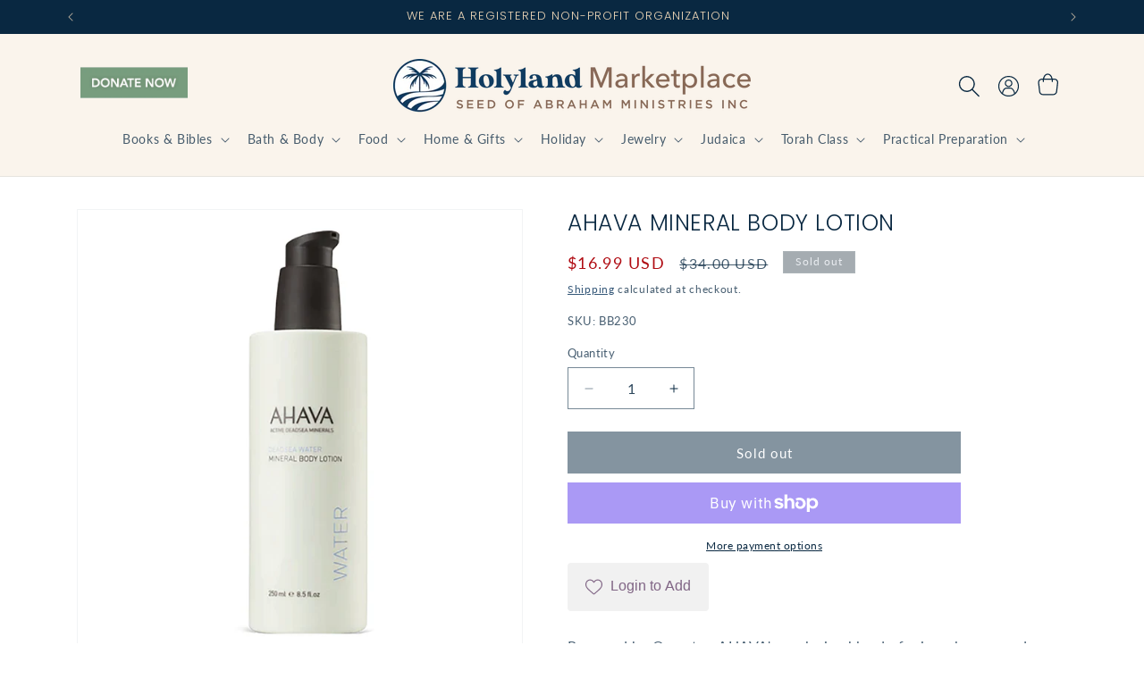

--- FILE ---
content_type: text/html; charset=utf-8
request_url: https://holylandmarketplace.com/products/ahava-mineral-body-lotion
body_size: 52872
content:
<!doctype html>
<html class="js" lang="en">
  <head>
    <meta charset="utf-8">
    <meta http-equiv="X-UA-Compatible" content="IE=edge">
    <meta name="viewport" content="width=device-width,initial-scale=1">
    <meta name="theme-color" content="">
    <link rel="canonical" href="https://holylandmarketplace.com/products/ahava-mineral-body-lotion"><link rel="icon" type="image/png" href="//holylandmarketplace.com/cdn/shop/files/favicon.png?crop=center&height=32&v=1737419687&width=32"><link rel="preconnect" href="https://fonts.shopifycdn.com" crossorigin><title>
      Ahava Mineral Body Lotion
 &ndash; Holyland Marketplace</title>

    
      <meta name="description" content="Powered by Osmoter, AHAVA&#39;s exclusive blend of minerals, sourced from the wondrous Dead Sea waters.  The Osmoter is a unique blend of minerals that optimizes cell metabolism, strengthens skin against UV damage, and significantly increases moisture to keep your skin looking young and supple.  Slip your skin into smooth ">
    

    

<meta property="og:site_name" content="Holyland Marketplace">
<meta property="og:url" content="https://holylandmarketplace.com/products/ahava-mineral-body-lotion">
<meta property="og:title" content="Ahava Mineral Body Lotion">
<meta property="og:type" content="product">
<meta property="og:description" content="Powered by Osmoter, AHAVA&#39;s exclusive blend of minerals, sourced from the wondrous Dead Sea waters.  The Osmoter is a unique blend of minerals that optimizes cell metabolism, strengthens skin against UV damage, and significantly increases moisture to keep your skin looking young and supple.  Slip your skin into smooth "><meta property="og:image" content="http://holylandmarketplace.com/cdn/shop/products/BB230-ahava-mineral-body-lotion-1.png?v=1676402787">
  <meta property="og:image:secure_url" content="https://holylandmarketplace.com/cdn/shop/products/BB230-ahava-mineral-body-lotion-1.png?v=1676402787">
  <meta property="og:image:width" content="4000">
  <meta property="og:image:height" content="4000"><meta property="og:price:amount" content="16.99">
  <meta property="og:price:currency" content="USD"><meta name="twitter:card" content="summary_large_image">
<meta name="twitter:title" content="Ahava Mineral Body Lotion">
<meta name="twitter:description" content="Powered by Osmoter, AHAVA&#39;s exclusive blend of minerals, sourced from the wondrous Dead Sea waters.  The Osmoter is a unique blend of minerals that optimizes cell metabolism, strengthens skin against UV damage, and significantly increases moisture to keep your skin looking young and supple.  Slip your skin into smooth ">


    <script src="//holylandmarketplace.com/cdn/shop/t/6/assets/constants.js?v=132983761750457495441737656563" defer="defer"></script>
    <script src="//holylandmarketplace.com/cdn/shop/t/6/assets/pubsub.js?v=158357773527763999511705950289" defer="defer"></script>
    <script src="//holylandmarketplace.com/cdn/shop/t/6/assets/global.js?v=152862011079830610291737656564" defer="defer"></script>
    <script src="//holylandmarketplace.com/cdn/shop/t/6/assets/details-disclosure.js?v=13653116266235556501705950289" defer="defer"></script>
    <script src="//holylandmarketplace.com/cdn/shop/t/6/assets/details-modal.js?v=25581673532751508451705950290" defer="defer"></script>
    <script src="//holylandmarketplace.com/cdn/shop/t/6/assets/search-form.js?v=133129549252120666541705950288" defer="defer"></script><script src="//holylandmarketplace.com/cdn/shop/t/6/assets/animations.js?v=88693664871331136111705950289" defer="defer"></script><script>window.performance && window.performance.mark && window.performance.mark('shopify.content_for_header.start');</script><meta name="google-site-verification" content="s_erKyFwohu_DF6F-87_hP21M-3Kt3tIYWPQXxVfwuc">
<meta id="shopify-digital-wallet" name="shopify-digital-wallet" content="/57672138884/digital_wallets/dialog">
<meta name="shopify-checkout-api-token" content="6fc0a9b88279dad79c66d1f501e24fe5">
<meta id="in-context-paypal-metadata" data-shop-id="57672138884" data-venmo-supported="false" data-environment="production" data-locale="en_US" data-paypal-v4="true" data-currency="USD">
<link rel="alternate" hreflang="x-default" href="https://holylandmarketplace.com/products/ahava-mineral-body-lotion">
<link rel="alternate" hreflang="en" href="https://holylandmarketplace.com/products/ahava-mineral-body-lotion">
<link rel="alternate" hreflang="en-CA" href="https://holylandmarketplace.com/en-ca/products/ahava-mineral-body-lotion">
<link rel="alternate" type="application/json+oembed" href="https://holylandmarketplace.com/products/ahava-mineral-body-lotion.oembed">
<script async="async" src="/checkouts/internal/preloads.js?locale=en-US"></script>
<link rel="preconnect" href="https://shop.app" crossorigin="anonymous">
<script async="async" src="https://shop.app/checkouts/internal/preloads.js?locale=en-US&shop_id=57672138884" crossorigin="anonymous"></script>
<script id="apple-pay-shop-capabilities" type="application/json">{"shopId":57672138884,"countryCode":"US","currencyCode":"USD","merchantCapabilities":["supports3DS"],"merchantId":"gid:\/\/shopify\/Shop\/57672138884","merchantName":"Holyland Marketplace","requiredBillingContactFields":["postalAddress","email","phone"],"requiredShippingContactFields":["postalAddress","email","phone"],"shippingType":"shipping","supportedNetworks":["visa","masterCard","amex","discover","elo","jcb"],"total":{"type":"pending","label":"Holyland Marketplace","amount":"1.00"},"shopifyPaymentsEnabled":true,"supportsSubscriptions":true}</script>
<script id="shopify-features" type="application/json">{"accessToken":"6fc0a9b88279dad79c66d1f501e24fe5","betas":["rich-media-storefront-analytics"],"domain":"holylandmarketplace.com","predictiveSearch":true,"shopId":57672138884,"locale":"en"}</script>
<script>var Shopify = Shopify || {};
Shopify.shop = "holyland-marketplace.myshopify.com";
Shopify.locale = "en";
Shopify.currency = {"active":"USD","rate":"1.0"};
Shopify.country = "US";
Shopify.theme = {"name":"holyland-dawn\/main","id":128908951684,"schema_name":"Dawn","schema_version":"15.2.0","theme_store_id":null,"role":"main"};
Shopify.theme.handle = "null";
Shopify.theme.style = {"id":null,"handle":null};
Shopify.cdnHost = "holylandmarketplace.com/cdn";
Shopify.routes = Shopify.routes || {};
Shopify.routes.root = "/";</script>
<script type="module">!function(o){(o.Shopify=o.Shopify||{}).modules=!0}(window);</script>
<script>!function(o){function n(){var o=[];function n(){o.push(Array.prototype.slice.apply(arguments))}return n.q=o,n}var t=o.Shopify=o.Shopify||{};t.loadFeatures=n(),t.autoloadFeatures=n()}(window);</script>
<script>
  window.ShopifyPay = window.ShopifyPay || {};
  window.ShopifyPay.apiHost = "shop.app\/pay";
  window.ShopifyPay.redirectState = null;
</script>
<script id="shop-js-analytics" type="application/json">{"pageType":"product"}</script>
<script defer="defer" async type="module" src="//holylandmarketplace.com/cdn/shopifycloud/shop-js/modules/v2/client.init-shop-cart-sync_BT-GjEfc.en.esm.js"></script>
<script defer="defer" async type="module" src="//holylandmarketplace.com/cdn/shopifycloud/shop-js/modules/v2/chunk.common_D58fp_Oc.esm.js"></script>
<script defer="defer" async type="module" src="//holylandmarketplace.com/cdn/shopifycloud/shop-js/modules/v2/chunk.modal_xMitdFEc.esm.js"></script>
<script type="module">
  await import("//holylandmarketplace.com/cdn/shopifycloud/shop-js/modules/v2/client.init-shop-cart-sync_BT-GjEfc.en.esm.js");
await import("//holylandmarketplace.com/cdn/shopifycloud/shop-js/modules/v2/chunk.common_D58fp_Oc.esm.js");
await import("//holylandmarketplace.com/cdn/shopifycloud/shop-js/modules/v2/chunk.modal_xMitdFEc.esm.js");

  window.Shopify.SignInWithShop?.initShopCartSync?.({"fedCMEnabled":true,"windoidEnabled":true});

</script>
<script>
  window.Shopify = window.Shopify || {};
  if (!window.Shopify.featureAssets) window.Shopify.featureAssets = {};
  window.Shopify.featureAssets['shop-js'] = {"shop-cart-sync":["modules/v2/client.shop-cart-sync_DZOKe7Ll.en.esm.js","modules/v2/chunk.common_D58fp_Oc.esm.js","modules/v2/chunk.modal_xMitdFEc.esm.js"],"init-fed-cm":["modules/v2/client.init-fed-cm_B6oLuCjv.en.esm.js","modules/v2/chunk.common_D58fp_Oc.esm.js","modules/v2/chunk.modal_xMitdFEc.esm.js"],"shop-cash-offers":["modules/v2/client.shop-cash-offers_D2sdYoxE.en.esm.js","modules/v2/chunk.common_D58fp_Oc.esm.js","modules/v2/chunk.modal_xMitdFEc.esm.js"],"shop-login-button":["modules/v2/client.shop-login-button_QeVjl5Y3.en.esm.js","modules/v2/chunk.common_D58fp_Oc.esm.js","modules/v2/chunk.modal_xMitdFEc.esm.js"],"pay-button":["modules/v2/client.pay-button_DXTOsIq6.en.esm.js","modules/v2/chunk.common_D58fp_Oc.esm.js","modules/v2/chunk.modal_xMitdFEc.esm.js"],"shop-button":["modules/v2/client.shop-button_DQZHx9pm.en.esm.js","modules/v2/chunk.common_D58fp_Oc.esm.js","modules/v2/chunk.modal_xMitdFEc.esm.js"],"avatar":["modules/v2/client.avatar_BTnouDA3.en.esm.js"],"init-windoid":["modules/v2/client.init-windoid_CR1B-cfM.en.esm.js","modules/v2/chunk.common_D58fp_Oc.esm.js","modules/v2/chunk.modal_xMitdFEc.esm.js"],"init-shop-for-new-customer-accounts":["modules/v2/client.init-shop-for-new-customer-accounts_C_vY_xzh.en.esm.js","modules/v2/client.shop-login-button_QeVjl5Y3.en.esm.js","modules/v2/chunk.common_D58fp_Oc.esm.js","modules/v2/chunk.modal_xMitdFEc.esm.js"],"init-shop-email-lookup-coordinator":["modules/v2/client.init-shop-email-lookup-coordinator_BI7n9ZSv.en.esm.js","modules/v2/chunk.common_D58fp_Oc.esm.js","modules/v2/chunk.modal_xMitdFEc.esm.js"],"init-shop-cart-sync":["modules/v2/client.init-shop-cart-sync_BT-GjEfc.en.esm.js","modules/v2/chunk.common_D58fp_Oc.esm.js","modules/v2/chunk.modal_xMitdFEc.esm.js"],"shop-toast-manager":["modules/v2/client.shop-toast-manager_DiYdP3xc.en.esm.js","modules/v2/chunk.common_D58fp_Oc.esm.js","modules/v2/chunk.modal_xMitdFEc.esm.js"],"init-customer-accounts":["modules/v2/client.init-customer-accounts_D9ZNqS-Q.en.esm.js","modules/v2/client.shop-login-button_QeVjl5Y3.en.esm.js","modules/v2/chunk.common_D58fp_Oc.esm.js","modules/v2/chunk.modal_xMitdFEc.esm.js"],"init-customer-accounts-sign-up":["modules/v2/client.init-customer-accounts-sign-up_iGw4briv.en.esm.js","modules/v2/client.shop-login-button_QeVjl5Y3.en.esm.js","modules/v2/chunk.common_D58fp_Oc.esm.js","modules/v2/chunk.modal_xMitdFEc.esm.js"],"shop-follow-button":["modules/v2/client.shop-follow-button_CqMgW2wH.en.esm.js","modules/v2/chunk.common_D58fp_Oc.esm.js","modules/v2/chunk.modal_xMitdFEc.esm.js"],"checkout-modal":["modules/v2/client.checkout-modal_xHeaAweL.en.esm.js","modules/v2/chunk.common_D58fp_Oc.esm.js","modules/v2/chunk.modal_xMitdFEc.esm.js"],"shop-login":["modules/v2/client.shop-login_D91U-Q7h.en.esm.js","modules/v2/chunk.common_D58fp_Oc.esm.js","modules/v2/chunk.modal_xMitdFEc.esm.js"],"lead-capture":["modules/v2/client.lead-capture_BJmE1dJe.en.esm.js","modules/v2/chunk.common_D58fp_Oc.esm.js","modules/v2/chunk.modal_xMitdFEc.esm.js"],"payment-terms":["modules/v2/client.payment-terms_Ci9AEqFq.en.esm.js","modules/v2/chunk.common_D58fp_Oc.esm.js","modules/v2/chunk.modal_xMitdFEc.esm.js"]};
</script>
<script>(function() {
  var isLoaded = false;
  function asyncLoad() {
    if (isLoaded) return;
    isLoaded = true;
    var urls = ["https:\/\/chimpstatic.com\/mcjs-connected\/js\/users\/640bc1763413e74340fa2b424\/753dd91127c44c9e2a0afd8e0.js?shop=holyland-marketplace.myshopify.com","https:\/\/a.mailmunch.co\/widgets\/site-1067614-0798a481dbd441f887393fcc70bf599be7886061.js?shop=holyland-marketplace.myshopify.com","https:\/\/simple-wishlist-app.webmavens.com\/js\/scripts\/wishlist.js?shop=holyland-marketplace.myshopify.com"];
    for (var i = 0; i < urls.length; i++) {
      var s = document.createElement('script');
      s.type = 'text/javascript';
      s.async = true;
      s.src = urls[i];
      var x = document.getElementsByTagName('script')[0];
      x.parentNode.insertBefore(s, x);
    }
  };
  if(window.attachEvent) {
    window.attachEvent('onload', asyncLoad);
  } else {
    window.addEventListener('load', asyncLoad, false);
  }
})();</script>
<script id="__st">var __st={"a":57672138884,"offset":-18000,"reqid":"f6413d97-be02-40ea-928d-71e4fea240e5-1769195642","pageurl":"holylandmarketplace.com\/products\/ahava-mineral-body-lotion","u":"05f38b4eee79","p":"product","rtyp":"product","rid":6780479832196};</script>
<script>window.ShopifyPaypalV4VisibilityTracking = true;</script>
<script id="captcha-bootstrap">!function(){'use strict';const t='contact',e='account',n='new_comment',o=[[t,t],['blogs',n],['comments',n],[t,'customer']],c=[[e,'customer_login'],[e,'guest_login'],[e,'recover_customer_password'],[e,'create_customer']],r=t=>t.map((([t,e])=>`form[action*='/${t}']:not([data-nocaptcha='true']) input[name='form_type'][value='${e}']`)).join(','),a=t=>()=>t?[...document.querySelectorAll(t)].map((t=>t.form)):[];function s(){const t=[...o],e=r(t);return a(e)}const i='password',u='form_key',d=['recaptcha-v3-token','g-recaptcha-response','h-captcha-response',i],f=()=>{try{return window.sessionStorage}catch{return}},m='__shopify_v',_=t=>t.elements[u];function p(t,e,n=!1){try{const o=window.sessionStorage,c=JSON.parse(o.getItem(e)),{data:r}=function(t){const{data:e,action:n}=t;return t[m]||n?{data:e,action:n}:{data:t,action:n}}(c);for(const[e,n]of Object.entries(r))t.elements[e]&&(t.elements[e].value=n);n&&o.removeItem(e)}catch(o){console.error('form repopulation failed',{error:o})}}const l='form_type',E='cptcha';function T(t){t.dataset[E]=!0}const w=window,h=w.document,L='Shopify',v='ce_forms',y='captcha';let A=!1;((t,e)=>{const n=(g='f06e6c50-85a8-45c8-87d0-21a2b65856fe',I='https://cdn.shopify.com/shopifycloud/storefront-forms-hcaptcha/ce_storefront_forms_captcha_hcaptcha.v1.5.2.iife.js',D={infoText:'Protected by hCaptcha',privacyText:'Privacy',termsText:'Terms'},(t,e,n)=>{const o=w[L][v],c=o.bindForm;if(c)return c(t,g,e,D).then(n);var r;o.q.push([[t,g,e,D],n]),r=I,A||(h.body.append(Object.assign(h.createElement('script'),{id:'captcha-provider',async:!0,src:r})),A=!0)});var g,I,D;w[L]=w[L]||{},w[L][v]=w[L][v]||{},w[L][v].q=[],w[L][y]=w[L][y]||{},w[L][y].protect=function(t,e){n(t,void 0,e),T(t)},Object.freeze(w[L][y]),function(t,e,n,w,h,L){const[v,y,A,g]=function(t,e,n){const i=e?o:[],u=t?c:[],d=[...i,...u],f=r(d),m=r(i),_=r(d.filter((([t,e])=>n.includes(e))));return[a(f),a(m),a(_),s()]}(w,h,L),I=t=>{const e=t.target;return e instanceof HTMLFormElement?e:e&&e.form},D=t=>v().includes(t);t.addEventListener('submit',(t=>{const e=I(t);if(!e)return;const n=D(e)&&!e.dataset.hcaptchaBound&&!e.dataset.recaptchaBound,o=_(e),c=g().includes(e)&&(!o||!o.value);(n||c)&&t.preventDefault(),c&&!n&&(function(t){try{if(!f())return;!function(t){const e=f();if(!e)return;const n=_(t);if(!n)return;const o=n.value;o&&e.removeItem(o)}(t);const e=Array.from(Array(32),(()=>Math.random().toString(36)[2])).join('');!function(t,e){_(t)||t.append(Object.assign(document.createElement('input'),{type:'hidden',name:u})),t.elements[u].value=e}(t,e),function(t,e){const n=f();if(!n)return;const o=[...t.querySelectorAll(`input[type='${i}']`)].map((({name:t})=>t)),c=[...d,...o],r={};for(const[a,s]of new FormData(t).entries())c.includes(a)||(r[a]=s);n.setItem(e,JSON.stringify({[m]:1,action:t.action,data:r}))}(t,e)}catch(e){console.error('failed to persist form',e)}}(e),e.submit())}));const S=(t,e)=>{t&&!t.dataset[E]&&(n(t,e.some((e=>e===t))),T(t))};for(const o of['focusin','change'])t.addEventListener(o,(t=>{const e=I(t);D(e)&&S(e,y())}));const B=e.get('form_key'),M=e.get(l),P=B&&M;t.addEventListener('DOMContentLoaded',(()=>{const t=y();if(P)for(const e of t)e.elements[l].value===M&&p(e,B);[...new Set([...A(),...v().filter((t=>'true'===t.dataset.shopifyCaptcha))])].forEach((e=>S(e,t)))}))}(h,new URLSearchParams(w.location.search),n,t,e,['guest_login'])})(!0,!0)}();</script>
<script integrity="sha256-4kQ18oKyAcykRKYeNunJcIwy7WH5gtpwJnB7kiuLZ1E=" data-source-attribution="shopify.loadfeatures" defer="defer" src="//holylandmarketplace.com/cdn/shopifycloud/storefront/assets/storefront/load_feature-a0a9edcb.js" crossorigin="anonymous"></script>
<script crossorigin="anonymous" defer="defer" src="//holylandmarketplace.com/cdn/shopifycloud/storefront/assets/shopify_pay/storefront-65b4c6d7.js?v=20250812"></script>
<script data-source-attribution="shopify.dynamic_checkout.dynamic.init">var Shopify=Shopify||{};Shopify.PaymentButton=Shopify.PaymentButton||{isStorefrontPortableWallets:!0,init:function(){window.Shopify.PaymentButton.init=function(){};var t=document.createElement("script");t.src="https://holylandmarketplace.com/cdn/shopifycloud/portable-wallets/latest/portable-wallets.en.js",t.type="module",document.head.appendChild(t)}};
</script>
<script data-source-attribution="shopify.dynamic_checkout.buyer_consent">
  function portableWalletsHideBuyerConsent(e){var t=document.getElementById("shopify-buyer-consent"),n=document.getElementById("shopify-subscription-policy-button");t&&n&&(t.classList.add("hidden"),t.setAttribute("aria-hidden","true"),n.removeEventListener("click",e))}function portableWalletsShowBuyerConsent(e){var t=document.getElementById("shopify-buyer-consent"),n=document.getElementById("shopify-subscription-policy-button");t&&n&&(t.classList.remove("hidden"),t.removeAttribute("aria-hidden"),n.addEventListener("click",e))}window.Shopify?.PaymentButton&&(window.Shopify.PaymentButton.hideBuyerConsent=portableWalletsHideBuyerConsent,window.Shopify.PaymentButton.showBuyerConsent=portableWalletsShowBuyerConsent);
</script>
<script>
  function portableWalletsCleanup(e){e&&e.src&&console.error("Failed to load portable wallets script "+e.src);var t=document.querySelectorAll("shopify-accelerated-checkout .shopify-payment-button__skeleton, shopify-accelerated-checkout-cart .wallet-cart-button__skeleton"),e=document.getElementById("shopify-buyer-consent");for(let e=0;e<t.length;e++)t[e].remove();e&&e.remove()}function portableWalletsNotLoadedAsModule(e){e instanceof ErrorEvent&&"string"==typeof e.message&&e.message.includes("import.meta")&&"string"==typeof e.filename&&e.filename.includes("portable-wallets")&&(window.removeEventListener("error",portableWalletsNotLoadedAsModule),window.Shopify.PaymentButton.failedToLoad=e,"loading"===document.readyState?document.addEventListener("DOMContentLoaded",window.Shopify.PaymentButton.init):window.Shopify.PaymentButton.init())}window.addEventListener("error",portableWalletsNotLoadedAsModule);
</script>

<script type="module" src="https://holylandmarketplace.com/cdn/shopifycloud/portable-wallets/latest/portable-wallets.en.js" onError="portableWalletsCleanup(this)" crossorigin="anonymous"></script>
<script nomodule>
  document.addEventListener("DOMContentLoaded", portableWalletsCleanup);
</script>

<script id='scb4127' type='text/javascript' async='' src='https://holylandmarketplace.com/cdn/shopifycloud/privacy-banner/storefront-banner.js'></script><link id="shopify-accelerated-checkout-styles" rel="stylesheet" media="screen" href="https://holylandmarketplace.com/cdn/shopifycloud/portable-wallets/latest/accelerated-checkout-backwards-compat.css" crossorigin="anonymous">
<style id="shopify-accelerated-checkout-cart">
        #shopify-buyer-consent {
  margin-top: 1em;
  display: inline-block;
  width: 100%;
}

#shopify-buyer-consent.hidden {
  display: none;
}

#shopify-subscription-policy-button {
  background: none;
  border: none;
  padding: 0;
  text-decoration: underline;
  font-size: inherit;
  cursor: pointer;
}

#shopify-subscription-policy-button::before {
  box-shadow: none;
}

      </style>
<script id="sections-script" data-sections="header" defer="defer" src="//holylandmarketplace.com/cdn/shop/t/6/compiled_assets/scripts.js?v=8264"></script>
<script>window.performance && window.performance.mark && window.performance.mark('shopify.content_for_header.end');</script>


    <style data-shopify>
      @font-face {
  font-family: Lato;
  font-weight: 400;
  font-style: normal;
  font-display: swap;
  src: url("//holylandmarketplace.com/cdn/fonts/lato/lato_n4.c3b93d431f0091c8be23185e15c9d1fee1e971c5.woff2") format("woff2"),
       url("//holylandmarketplace.com/cdn/fonts/lato/lato_n4.d5c00c781efb195594fd2fd4ad04f7882949e327.woff") format("woff");
}

      @font-face {
  font-family: Lato;
  font-weight: 700;
  font-style: normal;
  font-display: swap;
  src: url("//holylandmarketplace.com/cdn/fonts/lato/lato_n7.900f219bc7337bc57a7a2151983f0a4a4d9d5dcf.woff2") format("woff2"),
       url("//holylandmarketplace.com/cdn/fonts/lato/lato_n7.a55c60751adcc35be7c4f8a0313f9698598612ee.woff") format("woff");
}

      @font-face {
  font-family: Lato;
  font-weight: 400;
  font-style: italic;
  font-display: swap;
  src: url("//holylandmarketplace.com/cdn/fonts/lato/lato_i4.09c847adc47c2fefc3368f2e241a3712168bc4b6.woff2") format("woff2"),
       url("//holylandmarketplace.com/cdn/fonts/lato/lato_i4.3c7d9eb6c1b0a2bf62d892c3ee4582b016d0f30c.woff") format("woff");
}

      @font-face {
  font-family: Lato;
  font-weight: 700;
  font-style: italic;
  font-display: swap;
  src: url("//holylandmarketplace.com/cdn/fonts/lato/lato_i7.16ba75868b37083a879b8dd9f2be44e067dfbf92.woff2") format("woff2"),
       url("//holylandmarketplace.com/cdn/fonts/lato/lato_i7.4c07c2b3b7e64ab516aa2f2081d2bb0366b9dce8.woff") format("woff");
}

      @font-face {
  font-family: Poppins;
  font-weight: 300;
  font-style: normal;
  font-display: swap;
  src: url("//holylandmarketplace.com/cdn/fonts/poppins/poppins_n3.05f58335c3209cce17da4f1f1ab324ebe2982441.woff2") format("woff2"),
       url("//holylandmarketplace.com/cdn/fonts/poppins/poppins_n3.6971368e1f131d2c8ff8e3a44a36b577fdda3ff5.woff") format("woff");
}

      @font-face {
  font-family: Poppins;
  font-weight: 700;
  font-style: normal;
  font-display: swap;
  src: url("//holylandmarketplace.com/cdn/fonts/poppins/poppins_n7.56758dcf284489feb014a026f3727f2f20a54626.woff2") format("woff2"),
       url("//holylandmarketplace.com/cdn/fonts/poppins/poppins_n7.f34f55d9b3d3205d2cd6f64955ff4b36f0cfd8da.woff") format("woff");
}

      @font-face {
  font-family: Poppins;
  font-weight: 300;
  font-style: italic;
  font-display: swap;
  src: url("//holylandmarketplace.com/cdn/fonts/poppins/poppins_i3.8536b4423050219f608e17f134fe9ea3b01ed890.woff2") format("woff2"),
       url("//holylandmarketplace.com/cdn/fonts/poppins/poppins_i3.0f4433ada196bcabf726ed78f8e37e0995762f7f.woff") format("woff");
}

      

      
        :root,
        .color-scheme-1 {
          --color-background: 255,255,255;
        
          --gradient-background: #ffffff;
        

        

        --color-foreground: 9,40,65;
        --color-background-contrast: 191,191,191;
        --color-shadow: 18,18,18;
        --color-button: 9,40,65;
        --color-button-text: 255,255,255;
        --color-secondary-button: 255,255,255;
        --color-secondary-button-text: 17,58,96;
        --color-link: 17,58,96;
        --color-badge-foreground: 9,40,65;
        --color-badge-background: 255,255,255;
        --color-badge-border: 9,40,65;
        --payment-terms-background-color: rgb(255 255 255);
      }
      
        
        .color-scheme-2 {
          --color-background: 250,244,236;
        
          --gradient-background: #faf4ec;
        

        

        --color-foreground: 9,40,65;
        --color-background-contrast: 223,186,135;
        --color-shadow: 18,18,18;
        --color-button: 9,40,65;
        --color-button-text: 255,255,255;
        --color-secondary-button: 250,244,236;
        --color-secondary-button-text: 17,58,96;
        --color-link: 17,58,96;
        --color-badge-foreground: 9,40,65;
        --color-badge-background: 250,244,236;
        --color-badge-border: 9,40,65;
        --payment-terms-background-color: rgb(250 244 236);
      }
      
        
        .color-scheme-3 {
          --color-background: 220,206,195;
        
          --gradient-background: #dccec3;
        

        

        --color-foreground: 9,40,65;
        --color-background-contrast: 173,140,114;
        --color-shadow: 18,18,18;
        --color-button: 9,40,65;
        --color-button-text: 255,255,255;
        --color-secondary-button: 220,206,195;
        --color-secondary-button-text: 9,40,65;
        --color-link: 9,40,65;
        --color-badge-foreground: 9,40,65;
        --color-badge-background: 220,206,195;
        --color-badge-border: 9,40,65;
        --payment-terms-background-color: rgb(220 206 195);
      }
      
        
        .color-scheme-4 {
          --color-background: 62,47,40;
        
          --gradient-background: #3e2f28;
        

        

        --color-foreground: 255,255,255;
        --color-background-contrast: 78,59,50;
        --color-shadow: 62,47,40;
        --color-button: 255,255,255;
        --color-button-text: 62,47,40;
        --color-secondary-button: 62,47,40;
        --color-secondary-button-text: 255,255,255;
        --color-link: 255,255,255;
        --color-badge-foreground: 255,255,255;
        --color-badge-background: 62,47,40;
        --color-badge-border: 255,255,255;
        --payment-terms-background-color: rgb(62 47 40);
      }
      
        
        .color-scheme-5 {
          --color-background: 176,12,19;
        
          --gradient-background: #b00c13;
        

        

        --color-foreground: 255,255,255;
        --color-background-contrast: 200,14,22;
        --color-shadow: 18,18,18;
        --color-button: 0,0,0;
        --color-button-text: 255,255,255;
        --color-secondary-button: 176,12,19;
        --color-secondary-button-text: 176,12,19;
        --color-link: 176,12,19;
        --color-badge-foreground: 255,255,255;
        --color-badge-background: 176,12,19;
        --color-badge-border: 255,255,255;
        --payment-terms-background-color: rgb(176 12 19);
      }
      
        
        .color-scheme-4ff1aafd-caf7-4d5a-a494-54c2a5cc9898 {
          --color-background: 255,255,255;
        
          --gradient-background: #ffffff;
        

        

        --color-foreground: 18,18,18;
        --color-background-contrast: 191,191,191;
        --color-shadow: 18,18,18;
        --color-button: 119,156,126;
        --color-button-text: 255,255,255;
        --color-secondary-button: 255,255,255;
        --color-secondary-button-text: 119,156,126;
        --color-link: 119,156,126;
        --color-badge-foreground: 18,18,18;
        --color-badge-background: 255,255,255;
        --color-badge-border: 18,18,18;
        --payment-terms-background-color: rgb(255 255 255);
      }
      
        
        .color-scheme-2334e1bb-b126-4ccc-a390-00b834accc20 {
          --color-background: 9,40,65;
        
          --gradient-background: #092841;
        

        

        --color-foreground: 237,214,183;
        --color-background-contrast: 12,54,87;
        --color-shadow: 18,18,18;
        --color-button: 220,206,195;
        --color-button-text: 17,58,96;
        --color-secondary-button: 9,40,65;
        --color-secondary-button-text: 220,206,195;
        --color-link: 220,206,195;
        --color-badge-foreground: 237,214,183;
        --color-badge-background: 9,40,65;
        --color-badge-border: 237,214,183;
        --payment-terms-background-color: rgb(9 40 65);
      }
      
        
        .color-scheme-cc36846d-cd74-4587-9674-668b56c03177 {
          --color-background: 165,172,177;
        
          --gradient-background: #a5acb1;
        

        

        --color-foreground: 235,238,242;
        --color-background-contrast: 100,109,115;
        --color-shadow: 18,18,18;
        --color-button: 9,40,65;
        --color-button-text: 165,172,177;
        --color-secondary-button: 165,172,177;
        --color-secondary-button-text: 165,172,177;
        --color-link: 165,172,177;
        --color-badge-foreground: 235,238,242;
        --color-badge-background: 165,172,177;
        --color-badge-border: 235,238,242;
        --payment-terms-background-color: rgb(165 172 177);
      }
      

      body, .color-scheme-1, .color-scheme-2, .color-scheme-3, .color-scheme-4, .color-scheme-5, .color-scheme-4ff1aafd-caf7-4d5a-a494-54c2a5cc9898, .color-scheme-2334e1bb-b126-4ccc-a390-00b834accc20, .color-scheme-cc36846d-cd74-4587-9674-668b56c03177 {
        color: rgba(var(--color-foreground), 0.75);
        background-color: rgb(var(--color-background));
      }

      :root {
        --font-body-family: Lato, sans-serif;
        --font-body-style: normal;
        --font-body-weight: 400;
        --font-body-weight-bold: 700;

        --font-heading-family: Poppins, sans-serif;
        --font-heading-style: normal;
        --font-heading-weight: 300;
        --font-heading-weight-bold: 600;

        --font-body-scale: 1.0;
        --font-heading-scale: 1.0;

        --media-padding: px;
        --media-border-opacity: 0.05;
        --media-border-width: 1px;
        --media-radius: 0px;
        --media-shadow-opacity: 0.0;
        --media-shadow-horizontal-offset: 0px;
        --media-shadow-vertical-offset: 4px;
        --media-shadow-blur-radius: 5px;
        --media-shadow-visible: 0;

        --page-width: 120rem;
        --page-width-margin: 0rem;

        --product-card-image-padding: 0.0rem;
        --product-card-corner-radius: 0.0rem;
        --product-card-text-alignment: center;
        --product-card-border-width: 0.0rem;
        --product-card-border-opacity: 0.1;
        --product-card-shadow-opacity: 0.0;
        --product-card-shadow-visible: 0;
        --product-card-shadow-horizontal-offset: 0.0rem;
        --product-card-shadow-vertical-offset: 0.4rem;
        --product-card-shadow-blur-radius: 0.5rem;

        --collection-card-image-padding: 0.0rem;
        --collection-card-corner-radius: 0.0rem;
        --collection-card-text-alignment: center;
        --collection-card-border-width: 0.0rem;
        --collection-card-border-opacity: 0.1;
        --collection-card-shadow-opacity: 0.0;
        --collection-card-shadow-visible: 0;
        --collection-card-shadow-horizontal-offset: 0.0rem;
        --collection-card-shadow-vertical-offset: 0.4rem;
        --collection-card-shadow-blur-radius: 0.5rem;

        --blog-card-image-padding: 0.0rem;
        --blog-card-corner-radius: 0.0rem;
        --blog-card-text-alignment: left;
        --blog-card-border-width: 0.0rem;
        --blog-card-border-opacity: 0.1;
        --blog-card-shadow-opacity: 0.0;
        --blog-card-shadow-visible: 0;
        --blog-card-shadow-horizontal-offset: 0.0rem;
        --blog-card-shadow-vertical-offset: 0.4rem;
        --blog-card-shadow-blur-radius: 0.5rem;

        --badge-corner-radius: 0.0rem;

        --popup-border-width: 1px;
        --popup-border-opacity: 0.1;
        --popup-corner-radius: 0px;
        --popup-shadow-opacity: 0.05;
        --popup-shadow-horizontal-offset: 0px;
        --popup-shadow-vertical-offset: 4px;
        --popup-shadow-blur-radius: 5px;

        --drawer-border-width: 1px;
        --drawer-border-opacity: 0.1;
        --drawer-shadow-opacity: 0.0;
        --drawer-shadow-horizontal-offset: 0px;
        --drawer-shadow-vertical-offset: 4px;
        --drawer-shadow-blur-radius: 5px;

        --spacing-sections-desktop: 0px;
        --spacing-sections-mobile: 0px;

        --grid-desktop-vertical-spacing: 8px;
        --grid-desktop-horizontal-spacing: 8px;
        --grid-mobile-vertical-spacing: 4px;
        --grid-mobile-horizontal-spacing: 4px;

        --text-boxes-border-opacity: 0.1;
        --text-boxes-border-width: 0px;
        --text-boxes-radius: 0px;
        --text-boxes-shadow-opacity: 0.0;
        --text-boxes-shadow-visible: 0;
        --text-boxes-shadow-horizontal-offset: 0px;
        --text-boxes-shadow-vertical-offset: 4px;
        --text-boxes-shadow-blur-radius: 5px;

        --buttons-radius: 0px;
        --buttons-radius-outset: 0px;
        --buttons-border-width: 1px;
        --buttons-border-opacity: 1.0;
        --buttons-shadow-opacity: 0.0;
        --buttons-shadow-visible: 0;
        --buttons-shadow-horizontal-offset: 0px;
        --buttons-shadow-vertical-offset: 4px;
        --buttons-shadow-blur-radius: 5px;
        --buttons-border-offset: 0px;

        --inputs-radius: 0px;
        --inputs-border-width: 1px;
        --inputs-border-opacity: 0.55;
        --inputs-shadow-opacity: 0.0;
        --inputs-shadow-horizontal-offset: 0px;
        --inputs-margin-offset: 0px;
        --inputs-shadow-vertical-offset: 4px;
        --inputs-shadow-blur-radius: 5px;
        --inputs-radius-outset: 0px;

        --variant-pills-radius: 0px;
        --variant-pills-border-width: 1px;
        --variant-pills-border-opacity: 0.55;
        --variant-pills-shadow-opacity: 0.0;
        --variant-pills-shadow-horizontal-offset: 0px;
        --variant-pills-shadow-vertical-offset: 4px;
        --variant-pills-shadow-blur-radius: 5px;
      }

      *,
      *::before,
      *::after {
        box-sizing: inherit;
      }

      html {
        box-sizing: border-box;
        font-size: calc(var(--font-body-scale) * 62.5%);
        height: 100%;
      }

      body {
        display: grid;
        grid-template-rows: auto auto 1fr auto;
        grid-template-columns: 100%;
        min-height: 100%;
        margin: 0;
        font-size: 1.5rem;
        letter-spacing: 0.06rem;
        line-height: calc(1 + 0.8 / var(--font-body-scale));
        font-family: var(--font-body-family);
        font-style: var(--font-body-style);
        font-weight: var(--font-body-weight);
      }

      @media screen and (min-width: 750px) {
        body {
          font-size: 1.6rem;
        }
      }
    </style>

    <link href="//holylandmarketplace.com/cdn/shop/t/6/assets/base.css?v=74419469449908361111737656563" rel="stylesheet" type="text/css" media="all" />
    <link rel="stylesheet" href="//holylandmarketplace.com/cdn/shop/t/6/assets/component-cart-items.css?v=123238115697927560811737656564" media="print" onload="this.media='all'"><link href="//holylandmarketplace.com/cdn/shop/t/6/assets/component-cart-drawer.css?v=112801333748515159671737656564" rel="stylesheet" type="text/css" media="all" />
      <link href="//holylandmarketplace.com/cdn/shop/t/6/assets/component-cart.css?v=164708765130180853531737656562" rel="stylesheet" type="text/css" media="all" />
      <link href="//holylandmarketplace.com/cdn/shop/t/6/assets/component-totals.css?v=15906652033866631521705950290" rel="stylesheet" type="text/css" media="all" />
      <link href="//holylandmarketplace.com/cdn/shop/t/6/assets/component-price.css?v=99446037556044166801737656562" rel="stylesheet" type="text/css" media="all" />
      <link href="//holylandmarketplace.com/cdn/shop/t/6/assets/component-discounts.css?v=152760482443307489271705950290" rel="stylesheet" type="text/css" media="all" />

      <link rel="preload" as="font" href="//holylandmarketplace.com/cdn/fonts/lato/lato_n4.c3b93d431f0091c8be23185e15c9d1fee1e971c5.woff2" type="font/woff2" crossorigin>
      

      <link rel="preload" as="font" href="//holylandmarketplace.com/cdn/fonts/poppins/poppins_n3.05f58335c3209cce17da4f1f1ab324ebe2982441.woff2" type="font/woff2" crossorigin>
      
<link href="//holylandmarketplace.com/cdn/shop/t/6/assets/component-localization-form.css?v=58218855428856618351737656562" rel="stylesheet" type="text/css" media="all" />
      <script src="//holylandmarketplace.com/cdn/shop/t/6/assets/localization-form.js?v=144176611646395275351737656563" defer="defer"></script><link
        rel="stylesheet"
        href="//holylandmarketplace.com/cdn/shop/t/6/assets/component-predictive-search.css?v=118923337488134913561705950291"
        media="print"
        onload="this.media='all'"
      ><script>
      if (Shopify.designMode) {
        document.documentElement.classList.add('shopify-design-mode');
      }
    </script>
  <link href="https://monorail-edge.shopifysvc.com" rel="dns-prefetch">
<script>(function(){if ("sendBeacon" in navigator && "performance" in window) {try {var session_token_from_headers = performance.getEntriesByType('navigation')[0].serverTiming.find(x => x.name == '_s').description;} catch {var session_token_from_headers = undefined;}var session_cookie_matches = document.cookie.match(/_shopify_s=([^;]*)/);var session_token_from_cookie = session_cookie_matches && session_cookie_matches.length === 2 ? session_cookie_matches[1] : "";var session_token = session_token_from_headers || session_token_from_cookie || "";function handle_abandonment_event(e) {var entries = performance.getEntries().filter(function(entry) {return /monorail-edge.shopifysvc.com/.test(entry.name);});if (!window.abandonment_tracked && entries.length === 0) {window.abandonment_tracked = true;var currentMs = Date.now();var navigation_start = performance.timing.navigationStart;var payload = {shop_id: 57672138884,url: window.location.href,navigation_start,duration: currentMs - navigation_start,session_token,page_type: "product"};window.navigator.sendBeacon("https://monorail-edge.shopifysvc.com/v1/produce", JSON.stringify({schema_id: "online_store_buyer_site_abandonment/1.1",payload: payload,metadata: {event_created_at_ms: currentMs,event_sent_at_ms: currentMs}}));}}window.addEventListener('pagehide', handle_abandonment_event);}}());</script>
<script id="web-pixels-manager-setup">(function e(e,d,r,n,o){if(void 0===o&&(o={}),!Boolean(null===(a=null===(i=window.Shopify)||void 0===i?void 0:i.analytics)||void 0===a?void 0:a.replayQueue)){var i,a;window.Shopify=window.Shopify||{};var t=window.Shopify;t.analytics=t.analytics||{};var s=t.analytics;s.replayQueue=[],s.publish=function(e,d,r){return s.replayQueue.push([e,d,r]),!0};try{self.performance.mark("wpm:start")}catch(e){}var l=function(){var e={modern:/Edge?\/(1{2}[4-9]|1[2-9]\d|[2-9]\d{2}|\d{4,})\.\d+(\.\d+|)|Firefox\/(1{2}[4-9]|1[2-9]\d|[2-9]\d{2}|\d{4,})\.\d+(\.\d+|)|Chrom(ium|e)\/(9{2}|\d{3,})\.\d+(\.\d+|)|(Maci|X1{2}).+ Version\/(15\.\d+|(1[6-9]|[2-9]\d|\d{3,})\.\d+)([,.]\d+|)( \(\w+\)|)( Mobile\/\w+|) Safari\/|Chrome.+OPR\/(9{2}|\d{3,})\.\d+\.\d+|(CPU[ +]OS|iPhone[ +]OS|CPU[ +]iPhone|CPU IPhone OS|CPU iPad OS)[ +]+(15[._]\d+|(1[6-9]|[2-9]\d|\d{3,})[._]\d+)([._]\d+|)|Android:?[ /-](13[3-9]|1[4-9]\d|[2-9]\d{2}|\d{4,})(\.\d+|)(\.\d+|)|Android.+Firefox\/(13[5-9]|1[4-9]\d|[2-9]\d{2}|\d{4,})\.\d+(\.\d+|)|Android.+Chrom(ium|e)\/(13[3-9]|1[4-9]\d|[2-9]\d{2}|\d{4,})\.\d+(\.\d+|)|SamsungBrowser\/([2-9]\d|\d{3,})\.\d+/,legacy:/Edge?\/(1[6-9]|[2-9]\d|\d{3,})\.\d+(\.\d+|)|Firefox\/(5[4-9]|[6-9]\d|\d{3,})\.\d+(\.\d+|)|Chrom(ium|e)\/(5[1-9]|[6-9]\d|\d{3,})\.\d+(\.\d+|)([\d.]+$|.*Safari\/(?![\d.]+ Edge\/[\d.]+$))|(Maci|X1{2}).+ Version\/(10\.\d+|(1[1-9]|[2-9]\d|\d{3,})\.\d+)([,.]\d+|)( \(\w+\)|)( Mobile\/\w+|) Safari\/|Chrome.+OPR\/(3[89]|[4-9]\d|\d{3,})\.\d+\.\d+|(CPU[ +]OS|iPhone[ +]OS|CPU[ +]iPhone|CPU IPhone OS|CPU iPad OS)[ +]+(10[._]\d+|(1[1-9]|[2-9]\d|\d{3,})[._]\d+)([._]\d+|)|Android:?[ /-](13[3-9]|1[4-9]\d|[2-9]\d{2}|\d{4,})(\.\d+|)(\.\d+|)|Mobile Safari.+OPR\/([89]\d|\d{3,})\.\d+\.\d+|Android.+Firefox\/(13[5-9]|1[4-9]\d|[2-9]\d{2}|\d{4,})\.\d+(\.\d+|)|Android.+Chrom(ium|e)\/(13[3-9]|1[4-9]\d|[2-9]\d{2}|\d{4,})\.\d+(\.\d+|)|Android.+(UC? ?Browser|UCWEB|U3)[ /]?(15\.([5-9]|\d{2,})|(1[6-9]|[2-9]\d|\d{3,})\.\d+)\.\d+|SamsungBrowser\/(5\.\d+|([6-9]|\d{2,})\.\d+)|Android.+MQ{2}Browser\/(14(\.(9|\d{2,})|)|(1[5-9]|[2-9]\d|\d{3,})(\.\d+|))(\.\d+|)|K[Aa][Ii]OS\/(3\.\d+|([4-9]|\d{2,})\.\d+)(\.\d+|)/},d=e.modern,r=e.legacy,n=navigator.userAgent;return n.match(d)?"modern":n.match(r)?"legacy":"unknown"}(),u="modern"===l?"modern":"legacy",c=(null!=n?n:{modern:"",legacy:""})[u],f=function(e){return[e.baseUrl,"/wpm","/b",e.hashVersion,"modern"===e.buildTarget?"m":"l",".js"].join("")}({baseUrl:d,hashVersion:r,buildTarget:u}),m=function(e){var d=e.version,r=e.bundleTarget,n=e.surface,o=e.pageUrl,i=e.monorailEndpoint;return{emit:function(e){var a=e.status,t=e.errorMsg,s=(new Date).getTime(),l=JSON.stringify({metadata:{event_sent_at_ms:s},events:[{schema_id:"web_pixels_manager_load/3.1",payload:{version:d,bundle_target:r,page_url:o,status:a,surface:n,error_msg:t},metadata:{event_created_at_ms:s}}]});if(!i)return console&&console.warn&&console.warn("[Web Pixels Manager] No Monorail endpoint provided, skipping logging."),!1;try{return self.navigator.sendBeacon.bind(self.navigator)(i,l)}catch(e){}var u=new XMLHttpRequest;try{return u.open("POST",i,!0),u.setRequestHeader("Content-Type","text/plain"),u.send(l),!0}catch(e){return console&&console.warn&&console.warn("[Web Pixels Manager] Got an unhandled error while logging to Monorail."),!1}}}}({version:r,bundleTarget:l,surface:e.surface,pageUrl:self.location.href,monorailEndpoint:e.monorailEndpoint});try{o.browserTarget=l,function(e){var d=e.src,r=e.async,n=void 0===r||r,o=e.onload,i=e.onerror,a=e.sri,t=e.scriptDataAttributes,s=void 0===t?{}:t,l=document.createElement("script"),u=document.querySelector("head"),c=document.querySelector("body");if(l.async=n,l.src=d,a&&(l.integrity=a,l.crossOrigin="anonymous"),s)for(var f in s)if(Object.prototype.hasOwnProperty.call(s,f))try{l.dataset[f]=s[f]}catch(e){}if(o&&l.addEventListener("load",o),i&&l.addEventListener("error",i),u)u.appendChild(l);else{if(!c)throw new Error("Did not find a head or body element to append the script");c.appendChild(l)}}({src:f,async:!0,onload:function(){if(!function(){var e,d;return Boolean(null===(d=null===(e=window.Shopify)||void 0===e?void 0:e.analytics)||void 0===d?void 0:d.initialized)}()){var d=window.webPixelsManager.init(e)||void 0;if(d){var r=window.Shopify.analytics;r.replayQueue.forEach((function(e){var r=e[0],n=e[1],o=e[2];d.publishCustomEvent(r,n,o)})),r.replayQueue=[],r.publish=d.publishCustomEvent,r.visitor=d.visitor,r.initialized=!0}}},onerror:function(){return m.emit({status:"failed",errorMsg:"".concat(f," has failed to load")})},sri:function(e){var d=/^sha384-[A-Za-z0-9+/=]+$/;return"string"==typeof e&&d.test(e)}(c)?c:"",scriptDataAttributes:o}),m.emit({status:"loading"})}catch(e){m.emit({status:"failed",errorMsg:(null==e?void 0:e.message)||"Unknown error"})}}})({shopId: 57672138884,storefrontBaseUrl: "https://holylandmarketplace.com",extensionsBaseUrl: "https://extensions.shopifycdn.com/cdn/shopifycloud/web-pixels-manager",monorailEndpoint: "https://monorail-edge.shopifysvc.com/unstable/produce_batch",surface: "storefront-renderer",enabledBetaFlags: ["2dca8a86"],webPixelsConfigList: [{"id":"2462253188","configuration":"{\"pixelCode\":\"D30U163C77U4FFNVNBJG\"}","eventPayloadVersion":"v1","runtimeContext":"STRICT","scriptVersion":"22e92c2ad45662f435e4801458fb78cc","type":"APP","apiClientId":4383523,"privacyPurposes":["ANALYTICS","MARKETING","SALE_OF_DATA"],"dataSharingAdjustments":{"protectedCustomerApprovalScopes":["read_customer_address","read_customer_email","read_customer_name","read_customer_personal_data","read_customer_phone"]}},{"id":"260964484","configuration":"{\"config\":\"{\\\"google_tag_ids\\\":[\\\"G-C7R7WW8SJS\\\",\\\"AW-1069381356\\\",\\\"GT-NGS7LM3\\\"],\\\"target_country\\\":\\\"US\\\",\\\"gtag_events\\\":[{\\\"type\\\":\\\"begin_checkout\\\",\\\"action_label\\\":\\\"G-C7R7WW8SJS\\\"},{\\\"type\\\":\\\"search\\\",\\\"action_label\\\":\\\"G-C7R7WW8SJS\\\"},{\\\"type\\\":\\\"view_item\\\",\\\"action_label\\\":[\\\"G-C7R7WW8SJS\\\",\\\"MC-N9TLWKH0LG\\\"]},{\\\"type\\\":\\\"purchase\\\",\\\"action_label\\\":[\\\"G-C7R7WW8SJS\\\",\\\"AW-1069381356\\\/Vzt0CLHb35gYEOzt9f0D\\\",\\\"MC-N9TLWKH0LG\\\"]},{\\\"type\\\":\\\"page_view\\\",\\\"action_label\\\":[\\\"G-C7R7WW8SJS\\\",\\\"MC-N9TLWKH0LG\\\"]},{\\\"type\\\":\\\"add_payment_info\\\",\\\"action_label\\\":\\\"G-C7R7WW8SJS\\\"},{\\\"type\\\":\\\"add_to_cart\\\",\\\"action_label\\\":\\\"G-C7R7WW8SJS\\\"}],\\\"enable_monitoring_mode\\\":false}\"}","eventPayloadVersion":"v1","runtimeContext":"OPEN","scriptVersion":"b2a88bafab3e21179ed38636efcd8a93","type":"APP","apiClientId":1780363,"privacyPurposes":[],"dataSharingAdjustments":{"protectedCustomerApprovalScopes":["read_customer_address","read_customer_email","read_customer_name","read_customer_personal_data","read_customer_phone"]}},{"id":"112885892","configuration":"{\"pixel_id\":\"5422914211161139\",\"pixel_type\":\"facebook_pixel\",\"metaapp_system_user_token\":\"-\"}","eventPayloadVersion":"v1","runtimeContext":"OPEN","scriptVersion":"ca16bc87fe92b6042fbaa3acc2fbdaa6","type":"APP","apiClientId":2329312,"privacyPurposes":["ANALYTICS","MARKETING","SALE_OF_DATA"],"dataSharingAdjustments":{"protectedCustomerApprovalScopes":["read_customer_address","read_customer_email","read_customer_name","read_customer_personal_data","read_customer_phone"]}},{"id":"80478340","eventPayloadVersion":"1","runtimeContext":"LAX","scriptVersion":"1","type":"CUSTOM","privacyPurposes":[],"name":"JumpFly - Microsoft Ads"},{"id":"shopify-app-pixel","configuration":"{}","eventPayloadVersion":"v1","runtimeContext":"STRICT","scriptVersion":"0450","apiClientId":"shopify-pixel","type":"APP","privacyPurposes":["ANALYTICS","MARKETING"]},{"id":"shopify-custom-pixel","eventPayloadVersion":"v1","runtimeContext":"LAX","scriptVersion":"0450","apiClientId":"shopify-pixel","type":"CUSTOM","privacyPurposes":["ANALYTICS","MARKETING"]}],isMerchantRequest: false,initData: {"shop":{"name":"Holyland Marketplace","paymentSettings":{"currencyCode":"USD"},"myshopifyDomain":"holyland-marketplace.myshopify.com","countryCode":"US","storefrontUrl":"https:\/\/holylandmarketplace.com"},"customer":null,"cart":null,"checkout":null,"productVariants":[{"price":{"amount":16.99,"currencyCode":"USD"},"product":{"title":"Ahava Mineral Body Lotion","vendor":"Ahava","id":"6780479832196","untranslatedTitle":"Ahava Mineral Body Lotion","url":"\/products\/ahava-mineral-body-lotion","type":"Moisturizers"},"id":"40254135238788","image":{"src":"\/\/holylandmarketplace.com\/cdn\/shop\/products\/BB230-ahava-mineral-body-lotion-1.png?v=1676402787"},"sku":"BB230","title":"Default Title","untranslatedTitle":"Default Title"}],"purchasingCompany":null},},"https://holylandmarketplace.com/cdn","fcfee988w5aeb613cpc8e4bc33m6693e112",{"modern":"","legacy":""},{"shopId":"57672138884","storefrontBaseUrl":"https:\/\/holylandmarketplace.com","extensionBaseUrl":"https:\/\/extensions.shopifycdn.com\/cdn\/shopifycloud\/web-pixels-manager","surface":"storefront-renderer","enabledBetaFlags":"[\"2dca8a86\"]","isMerchantRequest":"false","hashVersion":"fcfee988w5aeb613cpc8e4bc33m6693e112","publish":"custom","events":"[[\"page_viewed\",{}],[\"product_viewed\",{\"productVariant\":{\"price\":{\"amount\":16.99,\"currencyCode\":\"USD\"},\"product\":{\"title\":\"Ahava Mineral Body Lotion\",\"vendor\":\"Ahava\",\"id\":\"6780479832196\",\"untranslatedTitle\":\"Ahava Mineral Body Lotion\",\"url\":\"\/products\/ahava-mineral-body-lotion\",\"type\":\"Moisturizers\"},\"id\":\"40254135238788\",\"image\":{\"src\":\"\/\/holylandmarketplace.com\/cdn\/shop\/products\/BB230-ahava-mineral-body-lotion-1.png?v=1676402787\"},\"sku\":\"BB230\",\"title\":\"Default Title\",\"untranslatedTitle\":\"Default Title\"}}]]"});</script><script>
  window.ShopifyAnalytics = window.ShopifyAnalytics || {};
  window.ShopifyAnalytics.meta = window.ShopifyAnalytics.meta || {};
  window.ShopifyAnalytics.meta.currency = 'USD';
  var meta = {"product":{"id":6780479832196,"gid":"gid:\/\/shopify\/Product\/6780479832196","vendor":"Ahava","type":"Moisturizers","handle":"ahava-mineral-body-lotion","variants":[{"id":40254135238788,"price":1699,"name":"Ahava Mineral Body Lotion","public_title":null,"sku":"BB230"}],"remote":false},"page":{"pageType":"product","resourceType":"product","resourceId":6780479832196,"requestId":"f6413d97-be02-40ea-928d-71e4fea240e5-1769195642"}};
  for (var attr in meta) {
    window.ShopifyAnalytics.meta[attr] = meta[attr];
  }
</script>
<script class="analytics">
  (function () {
    var customDocumentWrite = function(content) {
      var jquery = null;

      if (window.jQuery) {
        jquery = window.jQuery;
      } else if (window.Checkout && window.Checkout.$) {
        jquery = window.Checkout.$;
      }

      if (jquery) {
        jquery('body').append(content);
      }
    };

    var hasLoggedConversion = function(token) {
      if (token) {
        return document.cookie.indexOf('loggedConversion=' + token) !== -1;
      }
      return false;
    }

    var setCookieIfConversion = function(token) {
      if (token) {
        var twoMonthsFromNow = new Date(Date.now());
        twoMonthsFromNow.setMonth(twoMonthsFromNow.getMonth() + 2);

        document.cookie = 'loggedConversion=' + token + '; expires=' + twoMonthsFromNow;
      }
    }

    var trekkie = window.ShopifyAnalytics.lib = window.trekkie = window.trekkie || [];
    if (trekkie.integrations) {
      return;
    }
    trekkie.methods = [
      'identify',
      'page',
      'ready',
      'track',
      'trackForm',
      'trackLink'
    ];
    trekkie.factory = function(method) {
      return function() {
        var args = Array.prototype.slice.call(arguments);
        args.unshift(method);
        trekkie.push(args);
        return trekkie;
      };
    };
    for (var i = 0; i < trekkie.methods.length; i++) {
      var key = trekkie.methods[i];
      trekkie[key] = trekkie.factory(key);
    }
    trekkie.load = function(config) {
      trekkie.config = config || {};
      trekkie.config.initialDocumentCookie = document.cookie;
      var first = document.getElementsByTagName('script')[0];
      var script = document.createElement('script');
      script.type = 'text/javascript';
      script.onerror = function(e) {
        var scriptFallback = document.createElement('script');
        scriptFallback.type = 'text/javascript';
        scriptFallback.onerror = function(error) {
                var Monorail = {
      produce: function produce(monorailDomain, schemaId, payload) {
        var currentMs = new Date().getTime();
        var event = {
          schema_id: schemaId,
          payload: payload,
          metadata: {
            event_created_at_ms: currentMs,
            event_sent_at_ms: currentMs
          }
        };
        return Monorail.sendRequest("https://" + monorailDomain + "/v1/produce", JSON.stringify(event));
      },
      sendRequest: function sendRequest(endpointUrl, payload) {
        // Try the sendBeacon API
        if (window && window.navigator && typeof window.navigator.sendBeacon === 'function' && typeof window.Blob === 'function' && !Monorail.isIos12()) {
          var blobData = new window.Blob([payload], {
            type: 'text/plain'
          });

          if (window.navigator.sendBeacon(endpointUrl, blobData)) {
            return true;
          } // sendBeacon was not successful

        } // XHR beacon

        var xhr = new XMLHttpRequest();

        try {
          xhr.open('POST', endpointUrl);
          xhr.setRequestHeader('Content-Type', 'text/plain');
          xhr.send(payload);
        } catch (e) {
          console.log(e);
        }

        return false;
      },
      isIos12: function isIos12() {
        return window.navigator.userAgent.lastIndexOf('iPhone; CPU iPhone OS 12_') !== -1 || window.navigator.userAgent.lastIndexOf('iPad; CPU OS 12_') !== -1;
      }
    };
    Monorail.produce('monorail-edge.shopifysvc.com',
      'trekkie_storefront_load_errors/1.1',
      {shop_id: 57672138884,
      theme_id: 128908951684,
      app_name: "storefront",
      context_url: window.location.href,
      source_url: "//holylandmarketplace.com/cdn/s/trekkie.storefront.8d95595f799fbf7e1d32231b9a28fd43b70c67d3.min.js"});

        };
        scriptFallback.async = true;
        scriptFallback.src = '//holylandmarketplace.com/cdn/s/trekkie.storefront.8d95595f799fbf7e1d32231b9a28fd43b70c67d3.min.js';
        first.parentNode.insertBefore(scriptFallback, first);
      };
      script.async = true;
      script.src = '//holylandmarketplace.com/cdn/s/trekkie.storefront.8d95595f799fbf7e1d32231b9a28fd43b70c67d3.min.js';
      first.parentNode.insertBefore(script, first);
    };
    trekkie.load(
      {"Trekkie":{"appName":"storefront","development":false,"defaultAttributes":{"shopId":57672138884,"isMerchantRequest":null,"themeId":128908951684,"themeCityHash":"4205348261514900811","contentLanguage":"en","currency":"USD","eventMetadataId":"eaef06e7-b108-4f0f-aa0a-b18215c399ff"},"isServerSideCookieWritingEnabled":true,"monorailRegion":"shop_domain","enabledBetaFlags":["65f19447"]},"Session Attribution":{},"S2S":{"facebookCapiEnabled":true,"source":"trekkie-storefront-renderer","apiClientId":580111}}
    );

    var loaded = false;
    trekkie.ready(function() {
      if (loaded) return;
      loaded = true;

      window.ShopifyAnalytics.lib = window.trekkie;

      var originalDocumentWrite = document.write;
      document.write = customDocumentWrite;
      try { window.ShopifyAnalytics.merchantGoogleAnalytics.call(this); } catch(error) {};
      document.write = originalDocumentWrite;

      window.ShopifyAnalytics.lib.page(null,{"pageType":"product","resourceType":"product","resourceId":6780479832196,"requestId":"f6413d97-be02-40ea-928d-71e4fea240e5-1769195642","shopifyEmitted":true});

      var match = window.location.pathname.match(/checkouts\/(.+)\/(thank_you|post_purchase)/)
      var token = match? match[1]: undefined;
      if (!hasLoggedConversion(token)) {
        setCookieIfConversion(token);
        window.ShopifyAnalytics.lib.track("Viewed Product",{"currency":"USD","variantId":40254135238788,"productId":6780479832196,"productGid":"gid:\/\/shopify\/Product\/6780479832196","name":"Ahava Mineral Body Lotion","price":"16.99","sku":"BB230","brand":"Ahava","variant":null,"category":"Moisturizers","nonInteraction":true,"remote":false},undefined,undefined,{"shopifyEmitted":true});
      window.ShopifyAnalytics.lib.track("monorail:\/\/trekkie_storefront_viewed_product\/1.1",{"currency":"USD","variantId":40254135238788,"productId":6780479832196,"productGid":"gid:\/\/shopify\/Product\/6780479832196","name":"Ahava Mineral Body Lotion","price":"16.99","sku":"BB230","brand":"Ahava","variant":null,"category":"Moisturizers","nonInteraction":true,"remote":false,"referer":"https:\/\/holylandmarketplace.com\/products\/ahava-mineral-body-lotion"});
      }
    });


        var eventsListenerScript = document.createElement('script');
        eventsListenerScript.async = true;
        eventsListenerScript.src = "//holylandmarketplace.com/cdn/shopifycloud/storefront/assets/shop_events_listener-3da45d37.js";
        document.getElementsByTagName('head')[0].appendChild(eventsListenerScript);

})();</script>
  <script>
  if (!window.ga || (window.ga && typeof window.ga !== 'function')) {
    window.ga = function ga() {
      (window.ga.q = window.ga.q || []).push(arguments);
      if (window.Shopify && window.Shopify.analytics && typeof window.Shopify.analytics.publish === 'function') {
        window.Shopify.analytics.publish("ga_stub_called", {}, {sendTo: "google_osp_migration"});
      }
      console.error("Shopify's Google Analytics stub called with:", Array.from(arguments), "\nSee https://help.shopify.com/manual/promoting-marketing/pixels/pixel-migration#google for more information.");
    };
    if (window.Shopify && window.Shopify.analytics && typeof window.Shopify.analytics.publish === 'function') {
      window.Shopify.analytics.publish("ga_stub_initialized", {}, {sendTo: "google_osp_migration"});
    }
  }
</script>
<script
  defer
  src="https://holylandmarketplace.com/cdn/shopifycloud/perf-kit/shopify-perf-kit-3.0.4.min.js"
  data-application="storefront-renderer"
  data-shop-id="57672138884"
  data-render-region="gcp-us-central1"
  data-page-type="product"
  data-theme-instance-id="128908951684"
  data-theme-name="Dawn"
  data-theme-version="15.2.0"
  data-monorail-region="shop_domain"
  data-resource-timing-sampling-rate="10"
  data-shs="true"
  data-shs-beacon="true"
  data-shs-export-with-fetch="true"
  data-shs-logs-sample-rate="1"
  data-shs-beacon-endpoint="https://holylandmarketplace.com/api/collect"
></script>
</head>

  <body class="gradient animate--hover-default">
    <a class="skip-to-content-link button visually-hidden" href="#MainContent">
      Skip to content
    </a>

<link href="//holylandmarketplace.com/cdn/shop/t/6/assets/quantity-popover.css?v=129068967981937647381737656563" rel="stylesheet" type="text/css" media="all" />
<link href="//holylandmarketplace.com/cdn/shop/t/6/assets/component-card.css?v=130223836973859157351737656563" rel="stylesheet" type="text/css" media="all" />

<script src="//holylandmarketplace.com/cdn/shop/t/6/assets/cart.js?v=53973376719736494311737656562" defer="defer"></script>
<script src="//holylandmarketplace.com/cdn/shop/t/6/assets/quantity-popover.js?v=987015268078116491737656563" defer="defer"></script>

<style>
  .drawer {
    visibility: hidden;
  }
</style>

<cart-drawer class="drawer is-empty">
  <div id="CartDrawer" class="cart-drawer">
    <div id="CartDrawer-Overlay" class="cart-drawer__overlay"></div>
    <div
      class="drawer__inner gradient color-scheme-1"
      role="dialog"
      aria-modal="true"
      aria-label="Your cart"
      tabindex="-1"
    ><div class="drawer__inner-empty">
          <div class="cart-drawer__warnings center cart-drawer__warnings--has-collection">
            <div class="cart-drawer__empty-content">
              <h2 class="cart__empty-text">Your cart is empty</h2>
              <button
                class="drawer__close"
                type="button"
                onclick="this.closest('cart-drawer').close()"
                aria-label="Close"
              >
                <span class="svg-wrapper"><svg xmlns="http://www.w3.org/2000/svg" fill="none" class="icon icon-close" viewBox="0 0 18 17"><path fill="currentColor" d="M.865 15.978a.5.5 0 0 0 .707.707l7.433-7.431 7.579 7.282a.501.501 0 0 0 .846-.37.5.5 0 0 0-.153-.351L9.712 8.546l7.417-7.416a.5.5 0 1 0-.707-.708L8.991 7.853 1.413.573a.5.5 0 1 0-.693.72l7.563 7.268z"/></svg>
</span>
              </button>
              <a href="/collections/all" class="button">
                Continue shopping
              </a><p class="cart__login-title h3">Have an account?</p>
                <p class="cart__login-paragraph">
                  <a href="/account/login" class="link underlined-link">Log in</a> to check out faster.
                </p></div>
          </div><div class="cart-drawer__collection">
              
<div class="card-wrapper animate-arrow collection-card-wrapper">
  <div
    class="
      card
      card--standard
       card--media
      
      
      
    "
    style="--ratio-percent: 100%;"
  >
    <div
      class="card__inner color-scheme-2 gradient ratio"
      style="--ratio-percent: 100%;"
    ><div class="card__media">
          <div class="media media--transparent media--hover-effect">
            <img
              srcset="//holylandmarketplace.com/cdn/shop/files/JN779-Eilat-Stone-Silver-Link-Necklace-1.png?v=1725911783&width=165 165w,//holylandmarketplace.com/cdn/shop/files/JN779-Eilat-Stone-Silver-Link-Necklace-1.png?v=1725911783&width=330 330w,//holylandmarketplace.com/cdn/shop/files/JN779-Eilat-Stone-Silver-Link-Necklace-1.png?v=1725911783&width=535 535w,//holylandmarketplace.com/cdn/shop/files/JN779-Eilat-Stone-Silver-Link-Necklace-1.png?v=1725911783&width=750 750w,//holylandmarketplace.com/cdn/shop/files/JN779-Eilat-Stone-Silver-Link-Necklace-1.png?v=1725911783&width=1000 1000w,//holylandmarketplace.com/cdn/shop/files/JN779-Eilat-Stone-Silver-Link-Necklace-1.png?v=1725911783&width=1500 1500w,//holylandmarketplace.com/cdn/shop/files/JN779-Eilat-Stone-Silver-Link-Necklace-1.png?v=1725911783&width=3000 3000w,//holylandmarketplace.com/cdn/shop/files/JN779-Eilat-Stone-Silver-Link-Necklace-1.png?v=1725911783 4000w
              "
              src="//holylandmarketplace.com/cdn/shop/files/JN779-Eilat-Stone-Silver-Link-Necklace-1.png?v=1725911783&width=1500"
              sizes="
                (min-width: 1200px) 1100px,
                (min-width: 750px) calc(100vw - 10rem),
                calc(100vw - 3rem)
              "
              alt="Sterling silver rope chain necklace with Eilat and silver stone bars set in an alternating pattern"
              height="4000"
              width="4000"
              loading="lazy"
              class="motion-reduce"
            >
          </div>
        </div><div class="card__content">
          <div class="card__information">
            <h3 class="card__heading">
              <a
                
                  href="/collections/new"
                
                class="full-unstyled-link"
              >New<span class="icon-wrap"><svg xmlns="http://www.w3.org/2000/svg" fill="none" class="icon icon-arrow" viewBox="0 0 14 10"><path fill="currentColor" fill-rule="evenodd" d="M8.537.808a.5.5 0 0 1 .817-.162l4 4a.5.5 0 0 1 0 .708l-4 4a.5.5 0 1 1-.708-.708L11.793 5.5H1a.5.5 0 0 1 0-1h10.793L8.646 1.354a.5.5 0 0 1-.109-.546" clip-rule="evenodd"/></svg>
</span>
              </a>
            </h3></div>
        </div></div><div class="card__content">
        <div class="card__information">
          <h3 class="card__heading">
            <a
              
                href="/collections/new"
              
              class="full-unstyled-link"
            >New
            </a>
          </h3></div>
      </div></div>
</div>

            </div></div><div class="drawer__header">
        <h2 class="drawer__heading">Your cart</h2>
        <button
          class="drawer__close"
          type="button"
          onclick="this.closest('cart-drawer').close()"
          aria-label="Close"
        >
          <span class="svg-wrapper"><svg xmlns="http://www.w3.org/2000/svg" fill="none" class="icon icon-close" viewBox="0 0 18 17"><path fill="currentColor" d="M.865 15.978a.5.5 0 0 0 .707.707l7.433-7.431 7.579 7.282a.501.501 0 0 0 .846-.37.5.5 0 0 0-.153-.351L9.712 8.546l7.417-7.416a.5.5 0 1 0-.707-.708L8.991 7.853 1.413.573a.5.5 0 1 0-.693.72l7.563 7.268z"/></svg>
</span>
        </button>
      </div>
      <cart-drawer-items
        
          class=" is-empty"
        
      >
        <form
          action="/cart"
          id="CartDrawer-Form"
          class="cart__contents cart-drawer__form"
          method="post"
        >
          <div id="CartDrawer-CartItems" class="drawer__contents js-contents"><p id="CartDrawer-LiveRegionText" class="visually-hidden" role="status"></p>
            <p id="CartDrawer-LineItemStatus" class="visually-hidden" aria-hidden="true" role="status">
              Loading...
            </p>
          </div>
          <div id="CartDrawer-CartErrors" role="alert"></div>
        </form>
      </cart-drawer-items>
      <div class="drawer__footer"><details id="Details-CartDrawer">
            <summary>
              <span class="summary__title">
                Order special instructions
<svg class="icon icon-caret" viewBox="0 0 10 6"><path fill="currentColor" fill-rule="evenodd" d="M9.354.646a.5.5 0 0 0-.708 0L5 4.293 1.354.646a.5.5 0 0 0-.708.708l4 4a.5.5 0 0 0 .708 0l4-4a.5.5 0 0 0 0-.708" clip-rule="evenodd"/></svg>
</span>
            </summary>
            <cart-note class="cart__note field">
              <label class="visually-hidden" for="CartDrawer-Note">Order special instructions</label>
              <textarea
                id="CartDrawer-Note"
                class="text-area text-area--resize-vertical field__input"
                name="note"
                placeholder="Order special instructions"
              ></textarea>
            </cart-note>
          </details><!-- Start blocks -->
        <!-- Subtotals -->

        <div class="cart-drawer__footer" >
          <div></div>

          <div class="totals" role="status">
            <h2 class="totals__total">Estimated total</h2>
            <p class="totals__total-value">$0.00 USD</p>
          </div>

          <small class="tax-note caption-large rte">Taxes, discounts and <a href="/policies/shipping-policy">shipping</a> calculated at checkout.
</small>
        </div>

        <!-- CTAs -->

        <div class="cart__ctas" >
          <button
            type="submit"
            id="CartDrawer-Checkout"
            class="cart__checkout-button button"
            name="checkout"
            form="CartDrawer-Form"
            
              disabled
            
          >
            Check out
          </button>
        </div>
      </div>
    </div>
  </div>
</cart-drawer>
<!-- BEGIN sections: header-group -->
<div id="shopify-section-sections--15633535828100__announcement-bar" class="shopify-section shopify-section-group-header-group announcement-bar-section"><link href="//holylandmarketplace.com/cdn/shop/t/6/assets/component-slideshow.css?v=17933591812325749411737656563" rel="stylesheet" type="text/css" media="all" />
<link href="//holylandmarketplace.com/cdn/shop/t/6/assets/component-slider.css?v=14039311878856620671737656564" rel="stylesheet" type="text/css" media="all" />

  <link href="//holylandmarketplace.com/cdn/shop/t/6/assets/component-list-social.css?v=64384182337971942301737656564" rel="stylesheet" type="text/css" media="all" />


<div
  class="utility-bar color-scheme-2334e1bb-b126-4ccc-a390-00b834accc20 gradient"
  
>
  <div class="page-width utility-bar__grid"><slideshow-component
        class="announcement-bar"
        role="region"
        aria-roledescription="Carousel"
        aria-label="Announcement bar"
      >
        <div class="announcement-bar-slider slider-buttons">
          <button
            type="button"
            class="slider-button slider-button--prev"
            name="previous"
            aria-label="Previous announcement"
            aria-controls="Slider-sections--15633535828100__announcement-bar"
          >
            <span class="svg-wrapper"><svg class="icon icon-caret" viewBox="0 0 10 6"><path fill="currentColor" fill-rule="evenodd" d="M9.354.646a.5.5 0 0 0-.708 0L5 4.293 1.354.646a.5.5 0 0 0-.708.708l4 4a.5.5 0 0 0 .708 0l4-4a.5.5 0 0 0 0-.708" clip-rule="evenodd"/></svg>
</span>
          </button>
          <div
            class="grid grid--1-col slider slider--everywhere"
            id="Slider-sections--15633535828100__announcement-bar"
            aria-live="polite"
            aria-atomic="true"
            data-autoplay="true"
            data-speed="5"
          ><div
                class="slideshow__slide slider__slide grid__item grid--1-col"
                id="Slide-sections--15633535828100__announcement-bar-1"
                
                role="group"
                aria-roledescription="Announcement"
                aria-label="1 of 2"
                tabindex="-1"
              >
                <div
                  class="announcement-bar__announcement"
                  role="region"
                  aria-label="Announcement"
                  
                ><p class="announcement-bar__message h5">
                      <span>WE ARE A REGISTERED NON-PROFIT ORGANIZATION</span></p></div>
              </div><div
                class="slideshow__slide slider__slide grid__item grid--1-col"
                id="Slide-sections--15633535828100__announcement-bar-2"
                
                role="group"
                aria-roledescription="Announcement"
                aria-label="2 of 2"
                tabindex="-1"
              >
                <div
                  class="announcement-bar__announcement"
                  role="region"
                  aria-label="Announcement"
                  
                ><a
                        href="/pages/free-shipping-policy"
                        class="announcement-bar__link link link--text focus-inset animate-arrow"
                      ><p class="announcement-bar__message h5">
                      <span>FREE SHIPPING ON US ORDERS OVER $99 &amp; CANADIAN ORDERS OVER $300 *</span><svg xmlns="http://www.w3.org/2000/svg" fill="none" class="icon icon-arrow" viewBox="0 0 14 10"><path fill="currentColor" fill-rule="evenodd" d="M8.537.808a.5.5 0 0 1 .817-.162l4 4a.5.5 0 0 1 0 .708l-4 4a.5.5 0 1 1-.708-.708L11.793 5.5H1a.5.5 0 0 1 0-1h10.793L8.646 1.354a.5.5 0 0 1-.109-.546" clip-rule="evenodd"/></svg>
</p></a></div>
              </div></div>
          <button
            type="button"
            class="slider-button slider-button--next"
            name="next"
            aria-label="Next announcement"
            aria-controls="Slider-sections--15633535828100__announcement-bar"
          >
            <span class="svg-wrapper"><svg class="icon icon-caret" viewBox="0 0 10 6"><path fill="currentColor" fill-rule="evenodd" d="M9.354.646a.5.5 0 0 0-.708 0L5 4.293 1.354.646a.5.5 0 0 0-.708.708l4 4a.5.5 0 0 0 .708 0l4-4a.5.5 0 0 0 0-.708" clip-rule="evenodd"/></svg>
</span>
          </button>
        </div>
      </slideshow-component><div class="localization-wrapper">
</div>
  </div>
</div>


</div><div id="shopify-section-sections--15633535828100__header" class="shopify-section shopify-section-group-header-group section-header"><link rel="stylesheet" href="//holylandmarketplace.com/cdn/shop/t/6/assets/component-list-menu.css?v=151968516119678728991705950292" media="print" onload="this.media='all'">
<link rel="stylesheet" href="//holylandmarketplace.com/cdn/shop/t/6/assets/component-search.css?v=165164710990765432851705950290" media="print" onload="this.media='all'">
<link rel="stylesheet" href="//holylandmarketplace.com/cdn/shop/t/6/assets/component-menu-drawer.css?v=147478906057189667651737656562" media="print" onload="this.media='all'">
<link rel="stylesheet" href="//holylandmarketplace.com/cdn/shop/t/6/assets/component-cart-notification.css?v=54116361853792938221705950289" media="print" onload="this.media='all'"><link rel="stylesheet" href="//holylandmarketplace.com/cdn/shop/t/6/assets/component-price.css?v=99446037556044166801737656562" media="print" onload="this.media='all'"><link rel="stylesheet" href="//holylandmarketplace.com/cdn/shop/t/6/assets/component-mega-menu.css?v=47719947442133973811706135151" media="print" onload="this.media='all'"><style>
  header-drawer {
    justify-self: start;
    margin-left: -1.2rem;
  }@media screen and (min-width: 990px) {
      header-drawer {
        display: none;
      }
    }.menu-drawer-container {
    display: flex;
  }

  .list-menu {
    list-style: none;
    padding: 0;
    margin: 0;
  }

  .list-menu--inline {
    display: inline-flex;
    flex-wrap: wrap;
  }

  summary.list-menu__item {
    padding-right: 2.7rem;
  }

  .list-menu__item {
    display: flex;
    align-items: center;
    line-height: calc(1 + 0.3 / var(--font-body-scale));
  }

  .list-menu__item--link {
    text-decoration: none;
    padding-bottom: 1rem;
    padding-top: 1rem;
    line-height: calc(1 + 0.8 / var(--font-body-scale));
  }

  @media screen and (min-width: 750px) {
    .list-menu__item--link {
      padding-bottom: 0.5rem;
      padding-top: 0.5rem;
    }
</style><style data-shopify>.header {
    padding: 10px 3rem 10px 3rem;
  }

  .section-header {
    position: sticky; /* This is for fixing a Safari z-index issue. PR #2147 */
    margin-bottom: 0px;
  }

  @media screen and (min-width: 750px) {
    .section-header {
      margin-bottom: 0px;
    }
  }

  @media screen and (min-width: 990px) {
    .header {
      padding-top: 20px;
      padding-bottom: 20px;
    }
  }</style><script src="//holylandmarketplace.com/cdn/shop/t/6/assets/cart-notification.js?v=133508293167896966491705950290" defer="defer"></script><sticky-header data-sticky-type="always" class="header-wrapper color-scheme-2 gradient header-wrapper--border-bottom"><header class="header header--top-center header--mobile-center page-width header--has-menu header--has-social header--has-account">

<header-drawer data-breakpoint="tablet">
  <details id="Details-menu-drawer-container" class="menu-drawer-container">
    <summary
      class="header__icon header__icon--menu header__icon--summary link focus-inset"
      aria-label="Menu"
    >
      <span><svg xmlns="http://www.w3.org/2000/svg" fill="none" class="icon icon-hamburger" viewBox="0 0 18 16"><path fill="currentColor" d="M1 .5a.5.5 0 1 0 0 1h15.71a.5.5 0 0 0 0-1zM.5 8a.5.5 0 0 1 .5-.5h15.71a.5.5 0 0 1 0 1H1A.5.5 0 0 1 .5 8m0 7a.5.5 0 0 1 .5-.5h15.71a.5.5 0 0 1 0 1H1a.5.5 0 0 1-.5-.5"/></svg>
<svg xmlns="http://www.w3.org/2000/svg" fill="none" class="icon icon-close" viewBox="0 0 18 17"><path fill="currentColor" d="M.865 15.978a.5.5 0 0 0 .707.707l7.433-7.431 7.579 7.282a.501.501 0 0 0 .846-.37.5.5 0 0 0-.153-.351L9.712 8.546l7.417-7.416a.5.5 0 1 0-.707-.708L8.991 7.853 1.413.573a.5.5 0 1 0-.693.72l7.563 7.268z"/></svg>
</span>
    </summary>
    <div id="menu-drawer" class="gradient menu-drawer motion-reduce color-scheme-2">
      <div class="menu-drawer__inner-container">
        <div class="menu-drawer__navigation-container">
          <nav class="menu-drawer__navigation">
            <ul class="menu-drawer__menu has-submenu list-menu" role="list"><li><details id="Details-menu-drawer-menu-item-1">
                      <summary
                        id="HeaderDrawer-books-bibles"
                        class="menu-drawer__menu-item list-menu__item link link--text focus-inset"
                      >
                        Books &amp; Bibles
                        <span class="svg-wrapper"><svg xmlns="http://www.w3.org/2000/svg" fill="none" class="icon icon-arrow" viewBox="0 0 14 10"><path fill="currentColor" fill-rule="evenodd" d="M8.537.808a.5.5 0 0 1 .817-.162l4 4a.5.5 0 0 1 0 .708l-4 4a.5.5 0 1 1-.708-.708L11.793 5.5H1a.5.5 0 0 1 0-1h10.793L8.646 1.354a.5.5 0 0 1-.109-.546" clip-rule="evenodd"/></svg>
</span>
                        <span class="svg-wrapper"><svg class="icon icon-caret" viewBox="0 0 10 6"><path fill="currentColor" fill-rule="evenodd" d="M9.354.646a.5.5 0 0 0-.708 0L5 4.293 1.354.646a.5.5 0 0 0-.708.708l4 4a.5.5 0 0 0 .708 0l4-4a.5.5 0 0 0 0-.708" clip-rule="evenodd"/></svg>
</span>
                      </summary>
                      <div
                        id="link-books-bibles"
                        class="menu-drawer__submenu has-submenu gradient motion-reduce"
                        tabindex="-1"
                      >
                        <div class="menu-drawer__inner-submenu">
                          <button class="menu-drawer__close-button link link--text focus-inset" aria-expanded="true">
                            <span class="svg-wrapper"><svg xmlns="http://www.w3.org/2000/svg" fill="none" class="icon icon-arrow" viewBox="0 0 14 10"><path fill="currentColor" fill-rule="evenodd" d="M8.537.808a.5.5 0 0 1 .817-.162l4 4a.5.5 0 0 1 0 .708l-4 4a.5.5 0 1 1-.708-.708L11.793 5.5H1a.5.5 0 0 1 0-1h10.793L8.646 1.354a.5.5 0 0 1-.109-.546" clip-rule="evenodd"/></svg>
</span>
                            Books &amp; Bibles
                          </button>
                          <ul class="menu-drawer__menu list-menu" role="list" tabindex="-1"><li><details id="Details-menu-drawer-books-bibles-bibles">
                                    <summary
                                      id="HeaderDrawer-books-bibles-bibles"
                                      class="menu-drawer__menu-item link link--text list-menu__item focus-inset"
                                    >
                                      Bibles
                                      <span class="svg-wrapper"><svg xmlns="http://www.w3.org/2000/svg" fill="none" class="icon icon-arrow" viewBox="0 0 14 10"><path fill="currentColor" fill-rule="evenodd" d="M8.537.808a.5.5 0 0 1 .817-.162l4 4a.5.5 0 0 1 0 .708l-4 4a.5.5 0 1 1-.708-.708L11.793 5.5H1a.5.5 0 0 1 0-1h10.793L8.646 1.354a.5.5 0 0 1-.109-.546" clip-rule="evenodd"/></svg>
</span>
                                      <span class="svg-wrapper"><svg class="icon icon-caret" viewBox="0 0 10 6"><path fill="currentColor" fill-rule="evenodd" d="M9.354.646a.5.5 0 0 0-.708 0L5 4.293 1.354.646a.5.5 0 0 0-.708.708l4 4a.5.5 0 0 0 .708 0l4-4a.5.5 0 0 0 0-.708" clip-rule="evenodd"/></svg>
</span>
                                    </summary>
                                    <div
                                      id="childlink-bibles"
                                      class="menu-drawer__submenu has-submenu gradient motion-reduce"
                                    >
                                      <button
                                        class="menu-drawer__close-button link link--text focus-inset"
                                        aria-expanded="true"
                                      >
                                        <span class="svg-wrapper"><svg xmlns="http://www.w3.org/2000/svg" fill="none" class="icon icon-arrow" viewBox="0 0 14 10"><path fill="currentColor" fill-rule="evenodd" d="M8.537.808a.5.5 0 0 1 .817-.162l4 4a.5.5 0 0 1 0 .708l-4 4a.5.5 0 1 1-.708-.708L11.793 5.5H1a.5.5 0 0 1 0-1h10.793L8.646 1.354a.5.5 0 0 1-.109-.546" clip-rule="evenodd"/></svg>
</span>
                                        Bibles
                                      </button>
                                      <ul
                                        class="menu-drawer__menu list-menu"
                                        role="list"
                                        tabindex="-1"
                                      ><li>
                                            <a
                                              id="HeaderDrawer-books-bibles-bibles-kjv"
                                              href="/collections/kjv"
                                              class="menu-drawer__menu-item link link--text list-menu__item focus-inset"
                                              
                                            >
                                              KJV
                                            </a>
                                          </li><li>
                                            <a
                                              id="HeaderDrawer-books-bibles-bibles-kjv-lg-print"
                                              href="/collections/kjv-large-print"
                                              class="menu-drawer__menu-item link link--text list-menu__item focus-inset"
                                              
                                            >
                                              KJV LG Print
                                            </a>
                                          </li><li>
                                            <a
                                              id="HeaderDrawer-books-bibles-bibles-nkjv"
                                              href="/collections/nkjv"
                                              class="menu-drawer__menu-item link link--text list-menu__item focus-inset"
                                              
                                            >
                                              NKJV
                                            </a>
                                          </li><li>
                                            <a
                                              id="HeaderDrawer-books-bibles-bibles-nasb"
                                              href="/collections/books-bibles-bibles-nasb"
                                              class="menu-drawer__menu-item link link--text list-menu__item focus-inset"
                                              
                                            >
                                              NASB
                                            </a>
                                          </li><li>
                                            <a
                                              id="HeaderDrawer-books-bibles-bibles-complete-jewish-bible"
                                              href="/collections/books-bibles-bibles-complete-jewish-bible"
                                              class="menu-drawer__menu-item link link--text list-menu__item focus-inset"
                                              
                                            >
                                              Complete Jewish Bible
                                            </a>
                                          </li><li>
                                            <a
                                              id="HeaderDrawer-books-bibles-bibles-english-standard-version"
                                              href="/collections/books-bibles-bibles-english-standard-version"
                                              class="menu-drawer__menu-item link link--text list-menu__item focus-inset"
                                              
                                            >
                                              English Standard Version
                                            </a>
                                          </li><li>
                                            <a
                                              id="HeaderDrawer-books-bibles-bibles-the-scriptures"
                                              href="/collections/books-bibles-bibles-the-scriptures"
                                              class="menu-drawer__menu-item link link--text list-menu__item focus-inset"
                                              
                                            >
                                              The Scriptures
                                            </a>
                                          </li><li>
                                            <a
                                              id="HeaderDrawer-books-bibles-bibles-hebrew-english"
                                              href="/collections/books-bibles-bibles-hebrew-english"
                                              class="menu-drawer__menu-item link link--text list-menu__item focus-inset"
                                              
                                            >
                                              Hebrew / English
                                            </a>
                                          </li><li>
                                            <a
                                              id="HeaderDrawer-books-bibles-bibles-spanish-bibles"
                                              href="/collections/spanish-bibles"
                                              class="menu-drawer__menu-item link link--text list-menu__item focus-inset"
                                              
                                            >
                                              Spanish Bibles
                                            </a>
                                          </li><li>
                                            <a
                                              id="HeaderDrawer-books-bibles-bibles-hebrew"
                                              href="/collections/books-bibles-bibles-hebrew"
                                              class="menu-drawer__menu-item link link--text list-menu__item focus-inset"
                                              
                                            >
                                              Hebrew
                                            </a>
                                          </li><li>
                                            <a
                                              id="HeaderDrawer-books-bibles-bibles-compact"
                                              href="/collections/books-bibles-bibles-compact"
                                              class="menu-drawer__menu-item link link--text list-menu__item focus-inset"
                                              
                                            >
                                              Compact
                                            </a>
                                          </li></ul>
                                    </div>
                                  </details></li><li><details id="Details-menu-drawer-books-bibles-bible-covers-bags">
                                    <summary
                                      id="HeaderDrawer-books-bibles-bible-covers-bags"
                                      class="menu-drawer__menu-item link link--text list-menu__item focus-inset"
                                    >
                                      Bible Covers &amp; Bags
                                      <span class="svg-wrapper"><svg xmlns="http://www.w3.org/2000/svg" fill="none" class="icon icon-arrow" viewBox="0 0 14 10"><path fill="currentColor" fill-rule="evenodd" d="M8.537.808a.5.5 0 0 1 .817-.162l4 4a.5.5 0 0 1 0 .708l-4 4a.5.5 0 1 1-.708-.708L11.793 5.5H1a.5.5 0 0 1 0-1h10.793L8.646 1.354a.5.5 0 0 1-.109-.546" clip-rule="evenodd"/></svg>
</span>
                                      <span class="svg-wrapper"><svg class="icon icon-caret" viewBox="0 0 10 6"><path fill="currentColor" fill-rule="evenodd" d="M9.354.646a.5.5 0 0 0-.708 0L5 4.293 1.354.646a.5.5 0 0 0-.708.708l4 4a.5.5 0 0 0 .708 0l4-4a.5.5 0 0 0 0-.708" clip-rule="evenodd"/></svg>
</span>
                                    </summary>
                                    <div
                                      id="childlink-bible-covers-bags"
                                      class="menu-drawer__submenu has-submenu gradient motion-reduce"
                                    >
                                      <button
                                        class="menu-drawer__close-button link link--text focus-inset"
                                        aria-expanded="true"
                                      >
                                        <span class="svg-wrapper"><svg xmlns="http://www.w3.org/2000/svg" fill="none" class="icon icon-arrow" viewBox="0 0 14 10"><path fill="currentColor" fill-rule="evenodd" d="M8.537.808a.5.5 0 0 1 .817-.162l4 4a.5.5 0 0 1 0 .708l-4 4a.5.5 0 1 1-.708-.708L11.793 5.5H1a.5.5 0 0 1 0-1h10.793L8.646 1.354a.5.5 0 0 1-.109-.546" clip-rule="evenodd"/></svg>
</span>
                                        Bible Covers &amp; Bags
                                      </button>
                                      <ul
                                        class="menu-drawer__menu list-menu"
                                        role="list"
                                        tabindex="-1"
                                      ><li>
                                            <a
                                              id="HeaderDrawer-books-bibles-bible-covers-bags-bible-purses-bags"
                                              href="/collections/bible-bags"
                                              class="menu-drawer__menu-item link link--text list-menu__item focus-inset"
                                              
                                            >
                                              Bible Purses &amp; Bags
                                            </a>
                                          </li><li>
                                            <a
                                              id="HeaderDrawer-books-bibles-bible-covers-bags-classic-bible-covers"
                                              href="/collections/classic-bible-cover"
                                              class="menu-drawer__menu-item link link--text list-menu__item focus-inset"
                                              
                                            >
                                              Classic Bible Covers
                                            </a>
                                          </li><li>
                                            <a
                                              id="HeaderDrawer-books-bibles-bible-covers-bags-organizer-bible-covers"
                                              href="/collections/organizer-bible-covers"
                                              class="menu-drawer__menu-item link link--text list-menu__item focus-inset"
                                              
                                            >
                                              Organizer Bible Covers
                                            </a>
                                          </li><li>
                                            <a
                                              id="HeaderDrawer-books-bibles-bible-covers-bags-fashion-bible-covers"
                                              href="/collections/fashion-bible-cover"
                                              class="menu-drawer__menu-item link link--text list-menu__item focus-inset"
                                              
                                            >
                                              Fashion Bible Covers
                                            </a>
                                          </li><li>
                                            <a
                                              id="HeaderDrawer-books-bibles-bible-covers-bags-bible-covers-for-men"
                                              href="/collections/bible-covers-for-men"
                                              class="menu-drawer__menu-item link link--text list-menu__item focus-inset"
                                              
                                            >
                                              Bible Covers for Men
                                            </a>
                                          </li><li>
                                            <a
                                              id="HeaderDrawer-books-bibles-bible-covers-bags-bible-covers-for-women"
                                              href="/collections/bible-covers-for-women"
                                              class="menu-drawer__menu-item link link--text list-menu__item focus-inset"
                                              
                                            >
                                              Bible Covers for Women
                                            </a>
                                          </li><li>
                                            <a
                                              id="HeaderDrawer-books-bibles-bible-covers-bags-bible-covers-for-teens"
                                              href="/collections/teen-bible-covers"
                                              class="menu-drawer__menu-item link link--text list-menu__item focus-inset"
                                              
                                            >
                                              Bible Covers for Teens
                                            </a>
                                          </li><li>
                                            <a
                                              id="HeaderDrawer-books-bibles-bible-covers-bags-value-bible-covers"
                                              href="/collections/value-bible-covers"
                                              class="menu-drawer__menu-item link link--text list-menu__item focus-inset"
                                              
                                            >
                                              Value Bible Covers
                                            </a>
                                          </li></ul>
                                    </div>
                                  </details></li><li><details id="Details-menu-drawer-books-bibles-bible-accessories">
                                    <summary
                                      id="HeaderDrawer-books-bibles-bible-accessories"
                                      class="menu-drawer__menu-item link link--text list-menu__item focus-inset"
                                    >
                                      Bible Accessories
                                      <span class="svg-wrapper"><svg xmlns="http://www.w3.org/2000/svg" fill="none" class="icon icon-arrow" viewBox="0 0 14 10"><path fill="currentColor" fill-rule="evenodd" d="M8.537.808a.5.5 0 0 1 .817-.162l4 4a.5.5 0 0 1 0 .708l-4 4a.5.5 0 1 1-.708-.708L11.793 5.5H1a.5.5 0 0 1 0-1h10.793L8.646 1.354a.5.5 0 0 1-.109-.546" clip-rule="evenodd"/></svg>
</span>
                                      <span class="svg-wrapper"><svg class="icon icon-caret" viewBox="0 0 10 6"><path fill="currentColor" fill-rule="evenodd" d="M9.354.646a.5.5 0 0 0-.708 0L5 4.293 1.354.646a.5.5 0 0 0-.708.708l4 4a.5.5 0 0 0 .708 0l4-4a.5.5 0 0 0 0-.708" clip-rule="evenodd"/></svg>
</span>
                                    </summary>
                                    <div
                                      id="childlink-bible-accessories"
                                      class="menu-drawer__submenu has-submenu gradient motion-reduce"
                                    >
                                      <button
                                        class="menu-drawer__close-button link link--text focus-inset"
                                        aria-expanded="true"
                                      >
                                        <span class="svg-wrapper"><svg xmlns="http://www.w3.org/2000/svg" fill="none" class="icon icon-arrow" viewBox="0 0 14 10"><path fill="currentColor" fill-rule="evenodd" d="M8.537.808a.5.5 0 0 1 .817-.162l4 4a.5.5 0 0 1 0 .708l-4 4a.5.5 0 1 1-.708-.708L11.793 5.5H1a.5.5 0 0 1 0-1h10.793L8.646 1.354a.5.5 0 0 1-.109-.546" clip-rule="evenodd"/></svg>
</span>
                                        Bible Accessories
                                      </button>
                                      <ul
                                        class="menu-drawer__menu list-menu"
                                        role="list"
                                        tabindex="-1"
                                      ><li>
                                            <a
                                              id="HeaderDrawer-books-bibles-bible-accessories-all-bookmarks"
                                              href="/collections/bookmarks"
                                              class="menu-drawer__menu-item link link--text list-menu__item focus-inset"
                                              
                                            >
                                              All Bookmarks
                                            </a>
                                          </li><li>
                                            <a
                                              id="HeaderDrawer-books-bibles-bible-accessories-cross-bookmarks"
                                              href="/collections/cross-bookmarks"
                                              class="menu-drawer__menu-item link link--text list-menu__item focus-inset"
                                              
                                            >
                                              Cross Bookmarks
                                            </a>
                                          </li><li>
                                            <a
                                              id="HeaderDrawer-books-bibles-bible-accessories-regular-bookmarks"
                                              href="/collections/regular-bookmarks"
                                              class="menu-drawer__menu-item link link--text list-menu__item focus-inset"
                                              
                                            >
                                              Regular Bookmarks
                                            </a>
                                          </li><li>
                                            <a
                                              id="HeaderDrawer-books-bibles-bible-accessories-leather-bookmarks"
                                              href="/collections/leather-bookmarks"
                                              class="menu-drawer__menu-item link link--text list-menu__item focus-inset"
                                              
                                            >
                                              Leather Bookmarks
                                            </a>
                                          </li><li>
                                            <a
                                              id="HeaderDrawer-books-bibles-bible-accessories-cardstock-bookmarks"
                                              href="/collections/cardstock-bookmarks"
                                              class="menu-drawer__menu-item link link--text list-menu__item focus-inset"
                                              
                                            >
                                              Cardstock Bookmarks
                                            </a>
                                          </li><li>
                                            <a
                                              id="HeaderDrawer-books-bibles-bible-accessories-magnetic-bookmarks"
                                              href="/collections/bookmark-magnetic"
                                              class="menu-drawer__menu-item link link--text list-menu__item focus-inset"
                                              
                                            >
                                              Magnetic Bookmarks
                                            </a>
                                          </li><li>
                                            <a
                                              id="HeaderDrawer-books-bibles-bible-accessories-bible-highlighters"
                                              href="/collections/bible-highlighters"
                                              class="menu-drawer__menu-item link link--text list-menu__item focus-inset"
                                              
                                            >
                                              Bible Highlighters
                                            </a>
                                          </li><li>
                                            <a
                                              id="HeaderDrawer-books-bibles-bible-accessories-bible-tabs"
                                              href="/collections/bible-tabs"
                                              class="menu-drawer__menu-item link link--text list-menu__item focus-inset"
                                              
                                            >
                                              Bible Tabs
                                            </a>
                                          </li><li>
                                            <a
                                              id="HeaderDrawer-books-bibles-bible-accessories-book-lights"
                                              href="/collections/book-light"
                                              class="menu-drawer__menu-item link link--text list-menu__item focus-inset"
                                              
                                            >
                                              Book Lights
                                            </a>
                                          </li><li>
                                            <a
                                              id="HeaderDrawer-books-bibles-bible-accessories-bible-magnifiers"
                                              href="/collections/magnifyer-sheets"
                                              class="menu-drawer__menu-item link link--text list-menu__item focus-inset"
                                              
                                            >
                                              Bible Magnifiers
                                            </a>
                                          </li></ul>
                                    </div>
                                  </details></li><li><details id="Details-menu-drawer-books-bibles-devotionals">
                                    <summary
                                      id="HeaderDrawer-books-bibles-devotionals"
                                      class="menu-drawer__menu-item link link--text list-menu__item focus-inset"
                                    >
                                      Devotionals
                                      <span class="svg-wrapper"><svg xmlns="http://www.w3.org/2000/svg" fill="none" class="icon icon-arrow" viewBox="0 0 14 10"><path fill="currentColor" fill-rule="evenodd" d="M8.537.808a.5.5 0 0 1 .817-.162l4 4a.5.5 0 0 1 0 .708l-4 4a.5.5 0 1 1-.708-.708L11.793 5.5H1a.5.5 0 0 1 0-1h10.793L8.646 1.354a.5.5 0 0 1-.109-.546" clip-rule="evenodd"/></svg>
</span>
                                      <span class="svg-wrapper"><svg class="icon icon-caret" viewBox="0 0 10 6"><path fill="currentColor" fill-rule="evenodd" d="M9.354.646a.5.5 0 0 0-.708 0L5 4.293 1.354.646a.5.5 0 0 0-.708.708l4 4a.5.5 0 0 0 .708 0l4-4a.5.5 0 0 0 0-.708" clip-rule="evenodd"/></svg>
</span>
                                    </summary>
                                    <div
                                      id="childlink-devotionals"
                                      class="menu-drawer__submenu has-submenu gradient motion-reduce"
                                    >
                                      <button
                                        class="menu-drawer__close-button link link--text focus-inset"
                                        aria-expanded="true"
                                      >
                                        <span class="svg-wrapper"><svg xmlns="http://www.w3.org/2000/svg" fill="none" class="icon icon-arrow" viewBox="0 0 14 10"><path fill="currentColor" fill-rule="evenodd" d="M8.537.808a.5.5 0 0 1 .817-.162l4 4a.5.5 0 0 1 0 .708l-4 4a.5.5 0 1 1-.708-.708L11.793 5.5H1a.5.5 0 0 1 0-1h10.793L8.646 1.354a.5.5 0 0 1-.109-.546" clip-rule="evenodd"/></svg>
</span>
                                        Devotionals
                                      </button>
                                      <ul
                                        class="menu-drawer__menu list-menu"
                                        role="list"
                                        tabindex="-1"
                                      ><li>
                                            <a
                                              id="HeaderDrawer-books-bibles-devotionals-devotionals-for-women"
                                              href="/collections/devotionals-for-women"
                                              class="menu-drawer__menu-item link link--text list-menu__item focus-inset"
                                              
                                            >
                                              Devotionals for Women
                                            </a>
                                          </li><li>
                                            <a
                                              id="HeaderDrawer-books-bibles-devotionals-devotionals-for-men"
                                              href="/collections/devotionals-for-men"
                                              class="menu-drawer__menu-item link link--text list-menu__item focus-inset"
                                              
                                            >
                                              Devotionals for Men
                                            </a>
                                          </li></ul>
                                    </div>
                                  </details></li><li><details id="Details-menu-drawer-books-bibles-collections">
                                    <summary
                                      id="HeaderDrawer-books-bibles-collections"
                                      class="menu-drawer__menu-item link link--text list-menu__item focus-inset"
                                    >
                                      Collections
                                      <span class="svg-wrapper"><svg xmlns="http://www.w3.org/2000/svg" fill="none" class="icon icon-arrow" viewBox="0 0 14 10"><path fill="currentColor" fill-rule="evenodd" d="M8.537.808a.5.5 0 0 1 .817-.162l4 4a.5.5 0 0 1 0 .708l-4 4a.5.5 0 1 1-.708-.708L11.793 5.5H1a.5.5 0 0 1 0-1h10.793L8.646 1.354a.5.5 0 0 1-.109-.546" clip-rule="evenodd"/></svg>
</span>
                                      <span class="svg-wrapper"><svg class="icon icon-caret" viewBox="0 0 10 6"><path fill="currentColor" fill-rule="evenodd" d="M9.354.646a.5.5 0 0 0-.708 0L5 4.293 1.354.646a.5.5 0 0 0-.708.708l4 4a.5.5 0 0 0 .708 0l4-4a.5.5 0 0 0 0-.708" clip-rule="evenodd"/></svg>
</span>
                                    </summary>
                                    <div
                                      id="childlink-collections"
                                      class="menu-drawer__submenu has-submenu gradient motion-reduce"
                                    >
                                      <button
                                        class="menu-drawer__close-button link link--text focus-inset"
                                        aria-expanded="true"
                                      >
                                        <span class="svg-wrapper"><svg xmlns="http://www.w3.org/2000/svg" fill="none" class="icon icon-arrow" viewBox="0 0 14 10"><path fill="currentColor" fill-rule="evenodd" d="M8.537.808a.5.5 0 0 1 .817-.162l4 4a.5.5 0 0 1 0 .708l-4 4a.5.5 0 1 1-.708-.708L11.793 5.5H1a.5.5 0 0 1 0-1h10.793L8.646 1.354a.5.5 0 0 1-.109-.546" clip-rule="evenodd"/></svg>
</span>
                                        Collections
                                      </button>
                                      <ul
                                        class="menu-drawer__menu list-menu"
                                        role="list"
                                        tabindex="-1"
                                      ><li>
                                            <a
                                              id="HeaderDrawer-books-bibles-collections-books"
                                              href="/collections/books-bibles-collections-books"
                                              class="menu-drawer__menu-item link link--text list-menu__item focus-inset"
                                              
                                            >
                                              Books
                                            </a>
                                          </li><li>
                                            <a
                                              id="HeaderDrawer-books-bibles-collections-commentaries"
                                              href="/collections/books-bibles-collections-commentaries"
                                              class="menu-drawer__menu-item link link--text list-menu__item focus-inset"
                                              
                                            >
                                              Commentaries
                                            </a>
                                          </li><li>
                                            <a
                                              id="HeaderDrawer-books-bibles-collections-cookbooks"
                                              href="/collections/books-bibles-collections-cookbooks"
                                              class="menu-drawer__menu-item link link--text list-menu__item focus-inset"
                                              
                                            >
                                              Cookbooks
                                            </a>
                                          </li><li>
                                            <a
                                              id="HeaderDrawer-books-bibles-collections-devotionals-journals"
                                              href="/collections/books-bibles-collections-devotionals-journals"
                                              class="menu-drawer__menu-item link link--text list-menu__item focus-inset"
                                              
                                            >
                                              Devotionals / Journals
                                            </a>
                                          </li><li>
                                            <a
                                              id="HeaderDrawer-books-bibles-collections-hebrew-greek"
                                              href="/collections/books-bibles-collections-hebrew-greek"
                                              class="menu-drawer__menu-item link link--text list-menu__item focus-inset"
                                              
                                            >
                                              Hebrew &amp; Greek
                                            </a>
                                          </li><li>
                                            <a
                                              id="HeaderDrawer-books-bibles-collections-spanish-books"
                                              href="/collections/books-bibles-collections-spanish-books"
                                              class="menu-drawer__menu-item link link--text list-menu__item focus-inset"
                                              
                                            >
                                              Spanish Books
                                            </a>
                                          </li><li>
                                            <a
                                              id="HeaderDrawer-books-bibles-collections-e-books"
                                              href="/collections/books-bibles-collections-e-books"
                                              class="menu-drawer__menu-item link link--text list-menu__item focus-inset"
                                              
                                            >
                                              E-Books
                                            </a>
                                          </li></ul>
                                    </div>
                                  </details></li><li><details id="Details-menu-drawer-books-bibles-journaling-coloring">
                                    <summary
                                      id="HeaderDrawer-books-bibles-journaling-coloring"
                                      class="menu-drawer__menu-item link link--text list-menu__item focus-inset"
                                    >
                                      Journaling &amp; Coloring
                                      <span class="svg-wrapper"><svg xmlns="http://www.w3.org/2000/svg" fill="none" class="icon icon-arrow" viewBox="0 0 14 10"><path fill="currentColor" fill-rule="evenodd" d="M8.537.808a.5.5 0 0 1 .817-.162l4 4a.5.5 0 0 1 0 .708l-4 4a.5.5 0 1 1-.708-.708L11.793 5.5H1a.5.5 0 0 1 0-1h10.793L8.646 1.354a.5.5 0 0 1-.109-.546" clip-rule="evenodd"/></svg>
</span>
                                      <span class="svg-wrapper"><svg class="icon icon-caret" viewBox="0 0 10 6"><path fill="currentColor" fill-rule="evenodd" d="M9.354.646a.5.5 0 0 0-.708 0L5 4.293 1.354.646a.5.5 0 0 0-.708.708l4 4a.5.5 0 0 0 .708 0l4-4a.5.5 0 0 0 0-.708" clip-rule="evenodd"/></svg>
</span>
                                    </summary>
                                    <div
                                      id="childlink-journaling-coloring"
                                      class="menu-drawer__submenu has-submenu gradient motion-reduce"
                                    >
                                      <button
                                        class="menu-drawer__close-button link link--text focus-inset"
                                        aria-expanded="true"
                                      >
                                        <span class="svg-wrapper"><svg xmlns="http://www.w3.org/2000/svg" fill="none" class="icon icon-arrow" viewBox="0 0 14 10"><path fill="currentColor" fill-rule="evenodd" d="M8.537.808a.5.5 0 0 1 .817-.162l4 4a.5.5 0 0 1 0 .708l-4 4a.5.5 0 1 1-.708-.708L11.793 5.5H1a.5.5 0 0 1 0-1h10.793L8.646 1.354a.5.5 0 0 1-.109-.546" clip-rule="evenodd"/></svg>
</span>
                                        Journaling &amp; Coloring
                                      </button>
                                      <ul
                                        class="menu-drawer__menu list-menu"
                                        role="list"
                                        tabindex="-1"
                                      ><li>
                                            <a
                                              id="HeaderDrawer-books-bibles-journaling-coloring-journals"
                                              href="/collections/journals"
                                              class="menu-drawer__menu-item link link--text list-menu__item focus-inset"
                                              
                                            >
                                              Journals
                                            </a>
                                          </li><li>
                                            <a
                                              id="HeaderDrawer-books-bibles-journaling-coloring-pens"
                                              href="/collections/pens"
                                              class="menu-drawer__menu-item link link--text list-menu__item focus-inset"
                                              
                                            >
                                              Pens
                                            </a>
                                          </li><li>
                                            <a
                                              id="HeaderDrawer-books-bibles-journaling-coloring-pencils-coloring"
                                              href="/collections/pencils"
                                              class="menu-drawer__menu-item link link--text list-menu__item focus-inset"
                                              
                                            >
                                              Pencils &amp; Coloring
                                            </a>
                                          </li><li>
                                            <a
                                              id="HeaderDrawer-books-bibles-journaling-coloring-highlighters"
                                              href="/collections/highlighter"
                                              class="menu-drawer__menu-item link link--text list-menu__item focus-inset"
                                              
                                            >
                                              Highlighters
                                            </a>
                                          </li><li>
                                            <a
                                              id="HeaderDrawer-books-bibles-journaling-coloring-coloring-books"
                                              href="/collections/coloring-books"
                                              class="menu-drawer__menu-item link link--text list-menu__item focus-inset"
                                              
                                            >
                                              Coloring Books
                                            </a>
                                          </li><li>
                                            <a
                                              id="HeaderDrawer-books-bibles-journaling-coloring-bookmarks"
                                              href="/collections/bookmarks"
                                              class="menu-drawer__menu-item link link--text list-menu__item focus-inset"
                                              
                                            >
                                              Bookmarks
                                            </a>
                                          </li><li>
                                            <a
                                              id="HeaderDrawer-books-bibles-journaling-coloring-magnifiers"
                                              href="/collections/magnifyer-sheets"
                                              class="menu-drawer__menu-item link link--text list-menu__item focus-inset"
                                              
                                            >
                                              Magnifiers
                                            </a>
                                          </li></ul>
                                    </div>
                                  </details></li><li><details id="Details-menu-drawer-books-bibles-carta">
                                    <summary
                                      id="HeaderDrawer-books-bibles-carta"
                                      class="menu-drawer__menu-item link link--text list-menu__item focus-inset"
                                    >
                                      Carta
                                      <span class="svg-wrapper"><svg xmlns="http://www.w3.org/2000/svg" fill="none" class="icon icon-arrow" viewBox="0 0 14 10"><path fill="currentColor" fill-rule="evenodd" d="M8.537.808a.5.5 0 0 1 .817-.162l4 4a.5.5 0 0 1 0 .708l-4 4a.5.5 0 1 1-.708-.708L11.793 5.5H1a.5.5 0 0 1 0-1h10.793L8.646 1.354a.5.5 0 0 1-.109-.546" clip-rule="evenodd"/></svg>
</span>
                                      <span class="svg-wrapper"><svg class="icon icon-caret" viewBox="0 0 10 6"><path fill="currentColor" fill-rule="evenodd" d="M9.354.646a.5.5 0 0 0-.708 0L5 4.293 1.354.646a.5.5 0 0 0-.708.708l4 4a.5.5 0 0 0 .708 0l4-4a.5.5 0 0 0 0-.708" clip-rule="evenodd"/></svg>
</span>
                                    </summary>
                                    <div
                                      id="childlink-carta"
                                      class="menu-drawer__submenu has-submenu gradient motion-reduce"
                                    >
                                      <button
                                        class="menu-drawer__close-button link link--text focus-inset"
                                        aria-expanded="true"
                                      >
                                        <span class="svg-wrapper"><svg xmlns="http://www.w3.org/2000/svg" fill="none" class="icon icon-arrow" viewBox="0 0 14 10"><path fill="currentColor" fill-rule="evenodd" d="M8.537.808a.5.5 0 0 1 .817-.162l4 4a.5.5 0 0 1 0 .708l-4 4a.5.5 0 1 1-.708-.708L11.793 5.5H1a.5.5 0 0 1 0-1h10.793L8.646 1.354a.5.5 0 0 1-.109-.546" clip-rule="evenodd"/></svg>
</span>
                                        Carta
                                      </button>
                                      <ul
                                        class="menu-drawer__menu list-menu"
                                        role="list"
                                        tabindex="-1"
                                      ><li>
                                            <a
                                              id="HeaderDrawer-books-bibles-carta-books"
                                              href="/collections/books-bibles-carta-books"
                                              class="menu-drawer__menu-item link link--text list-menu__item focus-inset"
                                              
                                            >
                                              Books
                                            </a>
                                          </li><li>
                                            <a
                                              id="HeaderDrawer-books-bibles-carta-maps"
                                              href="/collections/books-bibles-carta-maps"
                                              class="menu-drawer__menu-item link link--text list-menu__item focus-inset"
                                              
                                            >
                                              Maps
                                            </a>
                                          </li><li>
                                            <a
                                              id="HeaderDrawer-books-bibles-carta-understanding-series"
                                              href="/collections/books-bibles-carta-understanding-series"
                                              class="menu-drawer__menu-item link link--text list-menu__item focus-inset"
                                              
                                            >
                                              Understanding Series
                                            </a>
                                          </li></ul>
                                    </div>
                                  </details></li><li><details id="Details-menu-drawer-books-bibles-study">
                                    <summary
                                      id="HeaderDrawer-books-bibles-study"
                                      class="menu-drawer__menu-item link link--text list-menu__item focus-inset"
                                    >
                                      Study
                                      <span class="svg-wrapper"><svg xmlns="http://www.w3.org/2000/svg" fill="none" class="icon icon-arrow" viewBox="0 0 14 10"><path fill="currentColor" fill-rule="evenodd" d="M8.537.808a.5.5 0 0 1 .817-.162l4 4a.5.5 0 0 1 0 .708l-4 4a.5.5 0 1 1-.708-.708L11.793 5.5H1a.5.5 0 0 1 0-1h10.793L8.646 1.354a.5.5 0 0 1-.109-.546" clip-rule="evenodd"/></svg>
</span>
                                      <span class="svg-wrapper"><svg class="icon icon-caret" viewBox="0 0 10 6"><path fill="currentColor" fill-rule="evenodd" d="M9.354.646a.5.5 0 0 0-.708 0L5 4.293 1.354.646a.5.5 0 0 0-.708.708l4 4a.5.5 0 0 0 .708 0l4-4a.5.5 0 0 0 0-.708" clip-rule="evenodd"/></svg>
</span>
                                    </summary>
                                    <div
                                      id="childlink-study"
                                      class="menu-drawer__submenu has-submenu gradient motion-reduce"
                                    >
                                      <button
                                        class="menu-drawer__close-button link link--text focus-inset"
                                        aria-expanded="true"
                                      >
                                        <span class="svg-wrapper"><svg xmlns="http://www.w3.org/2000/svg" fill="none" class="icon icon-arrow" viewBox="0 0 14 10"><path fill="currentColor" fill-rule="evenodd" d="M8.537.808a.5.5 0 0 1 .817-.162l4 4a.5.5 0 0 1 0 .708l-4 4a.5.5 0 1 1-.708-.708L11.793 5.5H1a.5.5 0 0 1 0-1h10.793L8.646 1.354a.5.5 0 0 1-.109-.546" clip-rule="evenodd"/></svg>
</span>
                                        Study
                                      </button>
                                      <ul
                                        class="menu-drawer__menu list-menu"
                                        role="list"
                                        tabindex="-1"
                                      ><li>
                                            <a
                                              id="HeaderDrawer-books-bibles-study-e-books-adult-studies"
                                              href="/collections/books-bibles-study-e-books-adult-studies"
                                              class="menu-drawer__menu-item link link--text list-menu__item focus-inset"
                                              
                                            >
                                              E-Books Adult Studies
                                            </a>
                                          </li><li>
                                            <a
                                              id="HeaderDrawer-books-bibles-study-homeschool"
                                              href="/collections/books-bibles-study-homeschool"
                                              class="menu-drawer__menu-item link link--text list-menu__item focus-inset"
                                              
                                            >
                                              Homeschool
                                            </a>
                                          </li><li>
                                            <a
                                              id="HeaderDrawer-books-bibles-study-learn-hebrew"
                                              href="/collections/books-bibles-study-learn-hebrew"
                                              class="menu-drawer__menu-item link link--text list-menu__item focus-inset"
                                              
                                            >
                                              Learn Hebrew
                                            </a>
                                          </li><li>
                                            <a
                                              id="HeaderDrawer-books-bibles-study-printed-kindle"
                                              href="/collections/books-bibles-study-printed-kindle"
                                              class="menu-drawer__menu-item link link--text list-menu__item focus-inset"
                                              
                                            >
                                              Printed / Kindle
                                            </a>
                                          </li><li>
                                            <a
                                              id="HeaderDrawer-books-bibles-study-audio-video"
                                              href="/collections/books-bibles-study-audio-video"
                                              class="menu-drawer__menu-item link link--text list-menu__item focus-inset"
                                              
                                            >
                                              Audio / Video
                                            </a>
                                          </li><li>
                                            <a
                                              id="HeaderDrawer-books-bibles-study-study-aids"
                                              href="/collections/books-bibles-study-study-aids"
                                              class="menu-drawer__menu-item link link--text list-menu__item focus-inset"
                                              
                                            >
                                              Study Aids
                                            </a>
                                          </li></ul>
                                    </div>
                                  </details></li><li><details id="Details-menu-drawer-books-bibles-childrens-collections">
                                    <summary
                                      id="HeaderDrawer-books-bibles-childrens-collections"
                                      class="menu-drawer__menu-item link link--text list-menu__item focus-inset"
                                    >
                                      Children&#39;s Collections
                                      <span class="svg-wrapper"><svg xmlns="http://www.w3.org/2000/svg" fill="none" class="icon icon-arrow" viewBox="0 0 14 10"><path fill="currentColor" fill-rule="evenodd" d="M8.537.808a.5.5 0 0 1 .817-.162l4 4a.5.5 0 0 1 0 .708l-4 4a.5.5 0 1 1-.708-.708L11.793 5.5H1a.5.5 0 0 1 0-1h10.793L8.646 1.354a.5.5 0 0 1-.109-.546" clip-rule="evenodd"/></svg>
</span>
                                      <span class="svg-wrapper"><svg class="icon icon-caret" viewBox="0 0 10 6"><path fill="currentColor" fill-rule="evenodd" d="M9.354.646a.5.5 0 0 0-.708 0L5 4.293 1.354.646a.5.5 0 0 0-.708.708l4 4a.5.5 0 0 0 .708 0l4-4a.5.5 0 0 0 0-.708" clip-rule="evenodd"/></svg>
</span>
                                    </summary>
                                    <div
                                      id="childlink-childrens-collections"
                                      class="menu-drawer__submenu has-submenu gradient motion-reduce"
                                    >
                                      <button
                                        class="menu-drawer__close-button link link--text focus-inset"
                                        aria-expanded="true"
                                      >
                                        <span class="svg-wrapper"><svg xmlns="http://www.w3.org/2000/svg" fill="none" class="icon icon-arrow" viewBox="0 0 14 10"><path fill="currentColor" fill-rule="evenodd" d="M8.537.808a.5.5 0 0 1 .817-.162l4 4a.5.5 0 0 1 0 .708l-4 4a.5.5 0 1 1-.708-.708L11.793 5.5H1a.5.5 0 0 1 0-1h10.793L8.646 1.354a.5.5 0 0 1-.109-.546" clip-rule="evenodd"/></svg>
</span>
                                        Children&#39;s Collections
                                      </button>
                                      <ul
                                        class="menu-drawer__menu list-menu"
                                        role="list"
                                        tabindex="-1"
                                      ><li>
                                            <a
                                              id="HeaderDrawer-books-bibles-childrens-collections-books"
                                              href="/collections/books-bibles-childrens-collections-books"
                                              class="menu-drawer__menu-item link link--text list-menu__item focus-inset"
                                              
                                            >
                                              Books
                                            </a>
                                          </li><li>
                                            <a
                                              id="HeaderDrawer-books-bibles-childrens-collections-puzzle-books"
                                              href="/collections/books-bibles-childrens-collections-puzzle-books"
                                              class="menu-drawer__menu-item link link--text list-menu__item focus-inset"
                                              
                                            >
                                              Puzzle Books
                                            </a>
                                          </li><li>
                                            <a
                                              id="HeaderDrawer-books-bibles-childrens-collections-activity-books"
                                              href="/collections/books-bibles-childrens-collections-activity-books"
                                              class="menu-drawer__menu-item link link--text list-menu__item focus-inset"
                                              
                                            >
                                              Activity Books
                                            </a>
                                          </li><li>
                                            <a
                                              id="HeaderDrawer-books-bibles-childrens-collections-bibles"
                                              href="/collections/books-bibles-childrens-collections-bibles"
                                              class="menu-drawer__menu-item link link--text list-menu__item focus-inset"
                                              
                                            >
                                              Bibles
                                            </a>
                                          </li></ul>
                                    </div>
                                  </details></li></ul>
                        </div>
                      </div>
                    </details></li><li><details id="Details-menu-drawer-menu-item-2">
                      <summary
                        id="HeaderDrawer-bath-body"
                        class="menu-drawer__menu-item list-menu__item link link--text focus-inset"
                      >
                        Bath &amp; Body
                        <span class="svg-wrapper"><svg xmlns="http://www.w3.org/2000/svg" fill="none" class="icon icon-arrow" viewBox="0 0 14 10"><path fill="currentColor" fill-rule="evenodd" d="M8.537.808a.5.5 0 0 1 .817-.162l4 4a.5.5 0 0 1 0 .708l-4 4a.5.5 0 1 1-.708-.708L11.793 5.5H1a.5.5 0 0 1 0-1h10.793L8.646 1.354a.5.5 0 0 1-.109-.546" clip-rule="evenodd"/></svg>
</span>
                        <span class="svg-wrapper"><svg class="icon icon-caret" viewBox="0 0 10 6"><path fill="currentColor" fill-rule="evenodd" d="M9.354.646a.5.5 0 0 0-.708 0L5 4.293 1.354.646a.5.5 0 0 0-.708.708l4 4a.5.5 0 0 0 .708 0l4-4a.5.5 0 0 0 0-.708" clip-rule="evenodd"/></svg>
</span>
                      </summary>
                      <div
                        id="link-bath-body"
                        class="menu-drawer__submenu has-submenu gradient motion-reduce"
                        tabindex="-1"
                      >
                        <div class="menu-drawer__inner-submenu">
                          <button class="menu-drawer__close-button link link--text focus-inset" aria-expanded="true">
                            <span class="svg-wrapper"><svg xmlns="http://www.w3.org/2000/svg" fill="none" class="icon icon-arrow" viewBox="0 0 14 10"><path fill="currentColor" fill-rule="evenodd" d="M8.537.808a.5.5 0 0 1 .817-.162l4 4a.5.5 0 0 1 0 .708l-4 4a.5.5 0 1 1-.708-.708L11.793 5.5H1a.5.5 0 0 1 0-1h10.793L8.646 1.354a.5.5 0 0 1-.109-.546" clip-rule="evenodd"/></svg>
</span>
                            Bath &amp; Body
                          </button>
                          <ul class="menu-drawer__menu list-menu" role="list" tabindex="-1"><li><details id="Details-menu-drawer-bath-body-ahava">
                                    <summary
                                      id="HeaderDrawer-bath-body-ahava"
                                      class="menu-drawer__menu-item link link--text list-menu__item focus-inset"
                                    >
                                      Ahava
                                      <span class="svg-wrapper"><svg xmlns="http://www.w3.org/2000/svg" fill="none" class="icon icon-arrow" viewBox="0 0 14 10"><path fill="currentColor" fill-rule="evenodd" d="M8.537.808a.5.5 0 0 1 .817-.162l4 4a.5.5 0 0 1 0 .708l-4 4a.5.5 0 1 1-.708-.708L11.793 5.5H1a.5.5 0 0 1 0-1h10.793L8.646 1.354a.5.5 0 0 1-.109-.546" clip-rule="evenodd"/></svg>
</span>
                                      <span class="svg-wrapper"><svg class="icon icon-caret" viewBox="0 0 10 6"><path fill="currentColor" fill-rule="evenodd" d="M9.354.646a.5.5 0 0 0-.708 0L5 4.293 1.354.646a.5.5 0 0 0-.708.708l4 4a.5.5 0 0 0 .708 0l4-4a.5.5 0 0 0 0-.708" clip-rule="evenodd"/></svg>
</span>
                                    </summary>
                                    <div
                                      id="childlink-ahava"
                                      class="menu-drawer__submenu has-submenu gradient motion-reduce"
                                    >
                                      <button
                                        class="menu-drawer__close-button link link--text focus-inset"
                                        aria-expanded="true"
                                      >
                                        <span class="svg-wrapper"><svg xmlns="http://www.w3.org/2000/svg" fill="none" class="icon icon-arrow" viewBox="0 0 14 10"><path fill="currentColor" fill-rule="evenodd" d="M8.537.808a.5.5 0 0 1 .817-.162l4 4a.5.5 0 0 1 0 .708l-4 4a.5.5 0 1 1-.708-.708L11.793 5.5H1a.5.5 0 0 1 0-1h10.793L8.646 1.354a.5.5 0 0 1-.109-.546" clip-rule="evenodd"/></svg>
</span>
                                        Ahava
                                      </button>
                                      <ul
                                        class="menu-drawer__menu list-menu"
                                        role="list"
                                        tabindex="-1"
                                      ><li>
                                            <a
                                              id="HeaderDrawer-bath-body-ahava-body"
                                              href="/collections/bath-body-ahava-body"
                                              class="menu-drawer__menu-item link link--text list-menu__item focus-inset"
                                              
                                            >
                                              Body
                                            </a>
                                          </li><li>
                                            <a
                                              id="HeaderDrawer-bath-body-ahava-face"
                                              href="/collections/bath-body-ahava-face"
                                              class="menu-drawer__menu-item link link--text list-menu__item focus-inset"
                                              
                                            >
                                              Face
                                            </a>
                                          </li><li>
                                            <a
                                              id="HeaderDrawer-bath-body-ahava-mens"
                                              href="/collections/bath-body-ahava-mens"
                                              class="menu-drawer__menu-item link link--text list-menu__item focus-inset"
                                              
                                            >
                                              Men&#39;s
                                            </a>
                                          </li></ul>
                                    </div>
                                  </details></li><li><details id="Details-menu-drawer-bath-body-soaps">
                                    <summary
                                      id="HeaderDrawer-bath-body-soaps"
                                      class="menu-drawer__menu-item link link--text list-menu__item focus-inset"
                                    >
                                      Soaps
                                      <span class="svg-wrapper"><svg xmlns="http://www.w3.org/2000/svg" fill="none" class="icon icon-arrow" viewBox="0 0 14 10"><path fill="currentColor" fill-rule="evenodd" d="M8.537.808a.5.5 0 0 1 .817-.162l4 4a.5.5 0 0 1 0 .708l-4 4a.5.5 0 1 1-.708-.708L11.793 5.5H1a.5.5 0 0 1 0-1h10.793L8.646 1.354a.5.5 0 0 1-.109-.546" clip-rule="evenodd"/></svg>
</span>
                                      <span class="svg-wrapper"><svg class="icon icon-caret" viewBox="0 0 10 6"><path fill="currentColor" fill-rule="evenodd" d="M9.354.646a.5.5 0 0 0-.708 0L5 4.293 1.354.646a.5.5 0 0 0-.708.708l4 4a.5.5 0 0 0 .708 0l4-4a.5.5 0 0 0 0-.708" clip-rule="evenodd"/></svg>
</span>
                                    </summary>
                                    <div
                                      id="childlink-soaps"
                                      class="menu-drawer__submenu has-submenu gradient motion-reduce"
                                    >
                                      <button
                                        class="menu-drawer__close-button link link--text focus-inset"
                                        aria-expanded="true"
                                      >
                                        <span class="svg-wrapper"><svg xmlns="http://www.w3.org/2000/svg" fill="none" class="icon icon-arrow" viewBox="0 0 14 10"><path fill="currentColor" fill-rule="evenodd" d="M8.537.808a.5.5 0 0 1 .817-.162l4 4a.5.5 0 0 1 0 .708l-4 4a.5.5 0 1 1-.708-.708L11.793 5.5H1a.5.5 0 0 1 0-1h10.793L8.646 1.354a.5.5 0 0 1-.109-.546" clip-rule="evenodd"/></svg>
</span>
                                        Soaps
                                      </button>
                                      <ul
                                        class="menu-drawer__menu list-menu"
                                        role="list"
                                        tabindex="-1"
                                      ><li>
                                            <a
                                              id="HeaderDrawer-bath-body-soaps-olive-oil-soaps"
                                              href="/collections/olive-oil-soap"
                                              class="menu-drawer__menu-item link link--text list-menu__item focus-inset"
                                              
                                            >
                                              Olive Oil Soaps
                                            </a>
                                          </li><li>
                                            <a
                                              id="HeaderDrawer-bath-body-soaps-organic-soaps"
                                              href="/collections/organic-soaps"
                                              class="menu-drawer__menu-item link link--text list-menu__item focus-inset"
                                              
                                            >
                                              Organic Soaps
                                            </a>
                                          </li><li>
                                            <a
                                              id="HeaderDrawer-bath-body-soaps-dead-sea-soaps"
                                              href="/collections/dead-sea-soap"
                                              class="menu-drawer__menu-item link link--text list-menu__item focus-inset"
                                              
                                            >
                                              Dead Sea Soaps
                                            </a>
                                          </li></ul>
                                    </div>
                                  </details></li><li><details id="Details-menu-drawer-bath-body-fragrances">
                                    <summary
                                      id="HeaderDrawer-bath-body-fragrances"
                                      class="menu-drawer__menu-item link link--text list-menu__item focus-inset"
                                    >
                                      Fragrances
                                      <span class="svg-wrapper"><svg xmlns="http://www.w3.org/2000/svg" fill="none" class="icon icon-arrow" viewBox="0 0 14 10"><path fill="currentColor" fill-rule="evenodd" d="M8.537.808a.5.5 0 0 1 .817-.162l4 4a.5.5 0 0 1 0 .708l-4 4a.5.5 0 1 1-.708-.708L11.793 5.5H1a.5.5 0 0 1 0-1h10.793L8.646 1.354a.5.5 0 0 1-.109-.546" clip-rule="evenodd"/></svg>
</span>
                                      <span class="svg-wrapper"><svg class="icon icon-caret" viewBox="0 0 10 6"><path fill="currentColor" fill-rule="evenodd" d="M9.354.646a.5.5 0 0 0-.708 0L5 4.293 1.354.646a.5.5 0 0 0-.708.708l4 4a.5.5 0 0 0 .708 0l4-4a.5.5 0 0 0 0-.708" clip-rule="evenodd"/></svg>
</span>
                                    </summary>
                                    <div
                                      id="childlink-fragrances"
                                      class="menu-drawer__submenu has-submenu gradient motion-reduce"
                                    >
                                      <button
                                        class="menu-drawer__close-button link link--text focus-inset"
                                        aria-expanded="true"
                                      >
                                        <span class="svg-wrapper"><svg xmlns="http://www.w3.org/2000/svg" fill="none" class="icon icon-arrow" viewBox="0 0 14 10"><path fill="currentColor" fill-rule="evenodd" d="M8.537.808a.5.5 0 0 1 .817-.162l4 4a.5.5 0 0 1 0 .708l-4 4a.5.5 0 1 1-.708-.708L11.793 5.5H1a.5.5 0 0 1 0-1h10.793L8.646 1.354a.5.5 0 0 1-.109-.546" clip-rule="evenodd"/></svg>
</span>
                                        Fragrances
                                      </button>
                                      <ul
                                        class="menu-drawer__menu list-menu"
                                        role="list"
                                        tabindex="-1"
                                      ><li>
                                            <a
                                              id="HeaderDrawer-bath-body-fragrances-mens-cologne"
                                              href="/collections/bath-body-frangrances-men"
                                              class="menu-drawer__menu-item link link--text list-menu__item focus-inset"
                                              
                                            >
                                              Men&#39;s Cologne
                                            </a>
                                          </li><li>
                                            <a
                                              id="HeaderDrawer-bath-body-fragrances-womens-perfume"
                                              href="/collections/bath-body-fragrances-women"
                                              class="menu-drawer__menu-item link link--text list-menu__item focus-inset"
                                              
                                            >
                                              Women&#39;s Perfume
                                            </a>
                                          </li></ul>
                                    </div>
                                  </details></li><li><a
                                    id="HeaderDrawer-bath-body-gift-sets"
                                    href="/collections/bath-body-gift-sets"
                                    class="menu-drawer__menu-item link link--text list-menu__item focus-inset"
                                    
                                  >
                                    Gift Sets
                                  </a></li><li><details id="Details-menu-drawer-bath-body-anointing-oils-containers">
                                    <summary
                                      id="HeaderDrawer-bath-body-anointing-oils-containers"
                                      class="menu-drawer__menu-item link link--text list-menu__item focus-inset"
                                    >
                                      Anointing Oils &amp; Containers
                                      <span class="svg-wrapper"><svg xmlns="http://www.w3.org/2000/svg" fill="none" class="icon icon-arrow" viewBox="0 0 14 10"><path fill="currentColor" fill-rule="evenodd" d="M8.537.808a.5.5 0 0 1 .817-.162l4 4a.5.5 0 0 1 0 .708l-4 4a.5.5 0 1 1-.708-.708L11.793 5.5H1a.5.5 0 0 1 0-1h10.793L8.646 1.354a.5.5 0 0 1-.109-.546" clip-rule="evenodd"/></svg>
</span>
                                      <span class="svg-wrapper"><svg class="icon icon-caret" viewBox="0 0 10 6"><path fill="currentColor" fill-rule="evenodd" d="M9.354.646a.5.5 0 0 0-.708 0L5 4.293 1.354.646a.5.5 0 0 0-.708.708l4 4a.5.5 0 0 0 .708 0l4-4a.5.5 0 0 0 0-.708" clip-rule="evenodd"/></svg>
</span>
                                    </summary>
                                    <div
                                      id="childlink-anointing-oils-containers"
                                      class="menu-drawer__submenu has-submenu gradient motion-reduce"
                                    >
                                      <button
                                        class="menu-drawer__close-button link link--text focus-inset"
                                        aria-expanded="true"
                                      >
                                        <span class="svg-wrapper"><svg xmlns="http://www.w3.org/2000/svg" fill="none" class="icon icon-arrow" viewBox="0 0 14 10"><path fill="currentColor" fill-rule="evenodd" d="M8.537.808a.5.5 0 0 1 .817-.162l4 4a.5.5 0 0 1 0 .708l-4 4a.5.5 0 1 1-.708-.708L11.793 5.5H1a.5.5 0 0 1 0-1h10.793L8.646 1.354a.5.5 0 0 1-.109-.546" clip-rule="evenodd"/></svg>
</span>
                                        Anointing Oils &amp; Containers
                                      </button>
                                      <ul
                                        class="menu-drawer__menu list-menu"
                                        role="list"
                                        tabindex="-1"
                                      ><li>
                                            <a
                                              id="HeaderDrawer-bath-body-anointing-oils-containers-anointing-oil"
                                              href="/collections/anointing-oil"
                                              class="menu-drawer__menu-item link link--text list-menu__item focus-inset"
                                              
                                            >
                                              Anointing Oil
                                            </a>
                                          </li><li>
                                            <a
                                              id="HeaderDrawer-bath-body-anointing-oils-containers-anointing-oil-containers"
                                              href="/collections/anointing-oil-container"
                                              class="menu-drawer__menu-item link link--text list-menu__item focus-inset"
                                              
                                            >
                                              Anointing Oil Containers
                                            </a>
                                          </li></ul>
                                    </div>
                                  </details></li></ul>
                        </div>
                      </div>
                    </details></li><li><details id="Details-menu-drawer-menu-item-3">
                      <summary
                        id="HeaderDrawer-food"
                        class="menu-drawer__menu-item list-menu__item link link--text focus-inset"
                      >
                        Food
                        <span class="svg-wrapper"><svg xmlns="http://www.w3.org/2000/svg" fill="none" class="icon icon-arrow" viewBox="0 0 14 10"><path fill="currentColor" fill-rule="evenodd" d="M8.537.808a.5.5 0 0 1 .817-.162l4 4a.5.5 0 0 1 0 .708l-4 4a.5.5 0 1 1-.708-.708L11.793 5.5H1a.5.5 0 0 1 0-1h10.793L8.646 1.354a.5.5 0 0 1-.109-.546" clip-rule="evenodd"/></svg>
</span>
                        <span class="svg-wrapper"><svg class="icon icon-caret" viewBox="0 0 10 6"><path fill="currentColor" fill-rule="evenodd" d="M9.354.646a.5.5 0 0 0-.708 0L5 4.293 1.354.646a.5.5 0 0 0-.708.708l4 4a.5.5 0 0 0 .708 0l4-4a.5.5 0 0 0 0-.708" clip-rule="evenodd"/></svg>
</span>
                      </summary>
                      <div
                        id="link-food"
                        class="menu-drawer__submenu has-submenu gradient motion-reduce"
                        tabindex="-1"
                      >
                        <div class="menu-drawer__inner-submenu">
                          <button class="menu-drawer__close-button link link--text focus-inset" aria-expanded="true">
                            <span class="svg-wrapper"><svg xmlns="http://www.w3.org/2000/svg" fill="none" class="icon icon-arrow" viewBox="0 0 14 10"><path fill="currentColor" fill-rule="evenodd" d="M8.537.808a.5.5 0 0 1 .817-.162l4 4a.5.5 0 0 1 0 .708l-4 4a.5.5 0 1 1-.708-.708L11.793 5.5H1a.5.5 0 0 1 0-1h10.793L8.646 1.354a.5.5 0 0 1-.109-.546" clip-rule="evenodd"/></svg>
</span>
                            Food
                          </button>
                          <ul class="menu-drawer__menu list-menu" role="list" tabindex="-1"><li><details id="Details-menu-drawer-food-spreads">
                                    <summary
                                      id="HeaderDrawer-food-spreads"
                                      class="menu-drawer__menu-item link link--text list-menu__item focus-inset"
                                    >
                                      Spreads
                                      <span class="svg-wrapper"><svg xmlns="http://www.w3.org/2000/svg" fill="none" class="icon icon-arrow" viewBox="0 0 14 10"><path fill="currentColor" fill-rule="evenodd" d="M8.537.808a.5.5 0 0 1 .817-.162l4 4a.5.5 0 0 1 0 .708l-4 4a.5.5 0 1 1-.708-.708L11.793 5.5H1a.5.5 0 0 1 0-1h10.793L8.646 1.354a.5.5 0 0 1-.109-.546" clip-rule="evenodd"/></svg>
</span>
                                      <span class="svg-wrapper"><svg class="icon icon-caret" viewBox="0 0 10 6"><path fill="currentColor" fill-rule="evenodd" d="M9.354.646a.5.5 0 0 0-.708 0L5 4.293 1.354.646a.5.5 0 0 0-.708.708l4 4a.5.5 0 0 0 .708 0l4-4a.5.5 0 0 0 0-.708" clip-rule="evenodd"/></svg>
</span>
                                    </summary>
                                    <div
                                      id="childlink-spreads"
                                      class="menu-drawer__submenu has-submenu gradient motion-reduce"
                                    >
                                      <button
                                        class="menu-drawer__close-button link link--text focus-inset"
                                        aria-expanded="true"
                                      >
                                        <span class="svg-wrapper"><svg xmlns="http://www.w3.org/2000/svg" fill="none" class="icon icon-arrow" viewBox="0 0 14 10"><path fill="currentColor" fill-rule="evenodd" d="M8.537.808a.5.5 0 0 1 .817-.162l4 4a.5.5 0 0 1 0 .708l-4 4a.5.5 0 1 1-.708-.708L11.793 5.5H1a.5.5 0 0 1 0-1h10.793L8.646 1.354a.5.5 0 0 1-.109-.546" clip-rule="evenodd"/></svg>
</span>
                                        Spreads
                                      </button>
                                      <ul
                                        class="menu-drawer__menu list-menu"
                                        role="list"
                                        tabindex="-1"
                                      ><li>
                                            <a
                                              id="HeaderDrawer-food-spreads-halva"
                                              href="/collections/food-spreads-halva"
                                              class="menu-drawer__menu-item link link--text list-menu__item focus-inset"
                                              
                                            >
                                              Halva
                                            </a>
                                          </li><li>
                                            <a
                                              id="HeaderDrawer-food-spreads-tahini"
                                              href="/collections/food-spreads-tahini"
                                              class="menu-drawer__menu-item link link--text list-menu__item focus-inset"
                                              
                                            >
                                              Tahini
                                            </a>
                                          </li><li>
                                            <a
                                              id="HeaderDrawer-food-spreads-honey"
                                              href="/collections/food-spreads-honey"
                                              class="menu-drawer__menu-item link link--text list-menu__item focus-inset"
                                              
                                            >
                                              Honey
                                            </a>
                                          </li><li>
                                            <a
                                              id="HeaderDrawer-food-spreads-jams-preserves"
                                              href="/collections/jam"
                                              class="menu-drawer__menu-item link link--text list-menu__item focus-inset"
                                              
                                            >
                                              Jams &amp; Preserves
                                            </a>
                                          </li></ul>
                                    </div>
                                  </details></li><li><details id="Details-menu-drawer-food-seasoning-olive-oil">
                                    <summary
                                      id="HeaderDrawer-food-seasoning-olive-oil"
                                      class="menu-drawer__menu-item link link--text list-menu__item focus-inset"
                                    >
                                      Seasoning &amp; Olive Oil
                                      <span class="svg-wrapper"><svg xmlns="http://www.w3.org/2000/svg" fill="none" class="icon icon-arrow" viewBox="0 0 14 10"><path fill="currentColor" fill-rule="evenodd" d="M8.537.808a.5.5 0 0 1 .817-.162l4 4a.5.5 0 0 1 0 .708l-4 4a.5.5 0 1 1-.708-.708L11.793 5.5H1a.5.5 0 0 1 0-1h10.793L8.646 1.354a.5.5 0 0 1-.109-.546" clip-rule="evenodd"/></svg>
</span>
                                      <span class="svg-wrapper"><svg class="icon icon-caret" viewBox="0 0 10 6"><path fill="currentColor" fill-rule="evenodd" d="M9.354.646a.5.5 0 0 0-.708 0L5 4.293 1.354.646a.5.5 0 0 0-.708.708l4 4a.5.5 0 0 0 .708 0l4-4a.5.5 0 0 0 0-.708" clip-rule="evenodd"/></svg>
</span>
                                    </summary>
                                    <div
                                      id="childlink-seasoning-olive-oil"
                                      class="menu-drawer__submenu has-submenu gradient motion-reduce"
                                    >
                                      <button
                                        class="menu-drawer__close-button link link--text focus-inset"
                                        aria-expanded="true"
                                      >
                                        <span class="svg-wrapper"><svg xmlns="http://www.w3.org/2000/svg" fill="none" class="icon icon-arrow" viewBox="0 0 14 10"><path fill="currentColor" fill-rule="evenodd" d="M8.537.808a.5.5 0 0 1 .817-.162l4 4a.5.5 0 0 1 0 .708l-4 4a.5.5 0 1 1-.708-.708L11.793 5.5H1a.5.5 0 0 1 0-1h10.793L8.646 1.354a.5.5 0 0 1-.109-.546" clip-rule="evenodd"/></svg>
</span>
                                        Seasoning &amp; Olive Oil
                                      </button>
                                      <ul
                                        class="menu-drawer__menu list-menu"
                                        role="list"
                                        tabindex="-1"
                                      ><li>
                                            <a
                                              id="HeaderDrawer-food-seasoning-olive-oil-salts"
                                              href="/collections/food-seasoning-olive-oil-salts"
                                              class="menu-drawer__menu-item link link--text list-menu__item focus-inset"
                                              
                                            >
                                              Salts
                                            </a>
                                          </li><li>
                                            <a
                                              id="HeaderDrawer-food-seasoning-olive-oil-olive-oil"
                                              href="/collections/food-seasoning-olive-oil-olive-oil"
                                              class="menu-drawer__menu-item link link--text list-menu__item focus-inset"
                                              
                                            >
                                              Olive Oil
                                            </a>
                                          </li><li>
                                            <a
                                              id="HeaderDrawer-food-seasoning-olive-oil-herbs-seasonings"
                                              href="/collections/food-seasoning-olive-oil-herbs-seasonings"
                                              class="menu-drawer__menu-item link link--text list-menu__item focus-inset"
                                              
                                            >
                                              Herbs &amp; Seasonings
                                            </a>
                                          </li></ul>
                                    </div>
                                  </details></li><li><details id="Details-menu-drawer-food-tea-coffee">
                                    <summary
                                      id="HeaderDrawer-food-tea-coffee"
                                      class="menu-drawer__menu-item link link--text list-menu__item focus-inset"
                                    >
                                      Tea &amp; Coffee
                                      <span class="svg-wrapper"><svg xmlns="http://www.w3.org/2000/svg" fill="none" class="icon icon-arrow" viewBox="0 0 14 10"><path fill="currentColor" fill-rule="evenodd" d="M8.537.808a.5.5 0 0 1 .817-.162l4 4a.5.5 0 0 1 0 .708l-4 4a.5.5 0 1 1-.708-.708L11.793 5.5H1a.5.5 0 0 1 0-1h10.793L8.646 1.354a.5.5 0 0 1-.109-.546" clip-rule="evenodd"/></svg>
</span>
                                      <span class="svg-wrapper"><svg class="icon icon-caret" viewBox="0 0 10 6"><path fill="currentColor" fill-rule="evenodd" d="M9.354.646a.5.5 0 0 0-.708 0L5 4.293 1.354.646a.5.5 0 0 0-.708.708l4 4a.5.5 0 0 0 .708 0l4-4a.5.5 0 0 0 0-.708" clip-rule="evenodd"/></svg>
</span>
                                    </summary>
                                    <div
                                      id="childlink-tea-coffee"
                                      class="menu-drawer__submenu has-submenu gradient motion-reduce"
                                    >
                                      <button
                                        class="menu-drawer__close-button link link--text focus-inset"
                                        aria-expanded="true"
                                      >
                                        <span class="svg-wrapper"><svg xmlns="http://www.w3.org/2000/svg" fill="none" class="icon icon-arrow" viewBox="0 0 14 10"><path fill="currentColor" fill-rule="evenodd" d="M8.537.808a.5.5 0 0 1 .817-.162l4 4a.5.5 0 0 1 0 .708l-4 4a.5.5 0 1 1-.708-.708L11.793 5.5H1a.5.5 0 0 1 0-1h10.793L8.646 1.354a.5.5 0 0 1-.109-.546" clip-rule="evenodd"/></svg>
</span>
                                        Tea &amp; Coffee
                                      </button>
                                      <ul
                                        class="menu-drawer__menu list-menu"
                                        role="list"
                                        tabindex="-1"
                                      ><li>
                                            <a
                                              id="HeaderDrawer-food-tea-coffee-coffee"
                                              href="/collections/food-tea-coffee-coffee"
                                              class="menu-drawer__menu-item link link--text list-menu__item focus-inset"
                                              
                                            >
                                              Coffee
                                            </a>
                                          </li><li>
                                            <a
                                              id="HeaderDrawer-food-tea-coffee-tea"
                                              href="/collections/food-tea-coffee-tea"
                                              class="menu-drawer__menu-item link link--text list-menu__item focus-inset"
                                              
                                            >
                                              Tea
                                            </a>
                                          </li></ul>
                                    </div>
                                  </details></li><li><a
                                    id="HeaderDrawer-food-gift-sets"
                                    href="/collections/food-gift-sets"
                                    class="menu-drawer__menu-item link link--text list-menu__item focus-inset"
                                    
                                  >
                                    Gift Sets
                                  </a></li></ul>
                        </div>
                      </div>
                    </details></li><li><details id="Details-menu-drawer-menu-item-4">
                      <summary
                        id="HeaderDrawer-home-gifts"
                        class="menu-drawer__menu-item list-menu__item link link--text focus-inset"
                      >
                        Home &amp; Gifts
                        <span class="svg-wrapper"><svg xmlns="http://www.w3.org/2000/svg" fill="none" class="icon icon-arrow" viewBox="0 0 14 10"><path fill="currentColor" fill-rule="evenodd" d="M8.537.808a.5.5 0 0 1 .817-.162l4 4a.5.5 0 0 1 0 .708l-4 4a.5.5 0 1 1-.708-.708L11.793 5.5H1a.5.5 0 0 1 0-1h10.793L8.646 1.354a.5.5 0 0 1-.109-.546" clip-rule="evenodd"/></svg>
</span>
                        <span class="svg-wrapper"><svg class="icon icon-caret" viewBox="0 0 10 6"><path fill="currentColor" fill-rule="evenodd" d="M9.354.646a.5.5 0 0 0-.708 0L5 4.293 1.354.646a.5.5 0 0 0-.708.708l4 4a.5.5 0 0 0 .708 0l4-4a.5.5 0 0 0 0-.708" clip-rule="evenodd"/></svg>
</span>
                      </summary>
                      <div
                        id="link-home-gifts"
                        class="menu-drawer__submenu has-submenu gradient motion-reduce"
                        tabindex="-1"
                      >
                        <div class="menu-drawer__inner-submenu">
                          <button class="menu-drawer__close-button link link--text focus-inset" aria-expanded="true">
                            <span class="svg-wrapper"><svg xmlns="http://www.w3.org/2000/svg" fill="none" class="icon icon-arrow" viewBox="0 0 14 10"><path fill="currentColor" fill-rule="evenodd" d="M8.537.808a.5.5 0 0 1 .817-.162l4 4a.5.5 0 0 1 0 .708l-4 4a.5.5 0 1 1-.708-.708L11.793 5.5H1a.5.5 0 0 1 0-1h10.793L8.646 1.354a.5.5 0 0 1-.109-.546" clip-rule="evenodd"/></svg>
</span>
                            Home &amp; Gifts
                          </button>
                          <ul class="menu-drawer__menu list-menu" role="list" tabindex="-1"><li><details id="Details-menu-drawer-home-gifts-drinkware">
                                    <summary
                                      id="HeaderDrawer-home-gifts-drinkware"
                                      class="menu-drawer__menu-item link link--text list-menu__item focus-inset"
                                    >
                                      Drinkware
                                      <span class="svg-wrapper"><svg xmlns="http://www.w3.org/2000/svg" fill="none" class="icon icon-arrow" viewBox="0 0 14 10"><path fill="currentColor" fill-rule="evenodd" d="M8.537.808a.5.5 0 0 1 .817-.162l4 4a.5.5 0 0 1 0 .708l-4 4a.5.5 0 1 1-.708-.708L11.793 5.5H1a.5.5 0 0 1 0-1h10.793L8.646 1.354a.5.5 0 0 1-.109-.546" clip-rule="evenodd"/></svg>
</span>
                                      <span class="svg-wrapper"><svg class="icon icon-caret" viewBox="0 0 10 6"><path fill="currentColor" fill-rule="evenodd" d="M9.354.646a.5.5 0 0 0-.708 0L5 4.293 1.354.646a.5.5 0 0 0-.708.708l4 4a.5.5 0 0 0 .708 0l4-4a.5.5 0 0 0 0-.708" clip-rule="evenodd"/></svg>
</span>
                                    </summary>
                                    <div
                                      id="childlink-drinkware"
                                      class="menu-drawer__submenu has-submenu gradient motion-reduce"
                                    >
                                      <button
                                        class="menu-drawer__close-button link link--text focus-inset"
                                        aria-expanded="true"
                                      >
                                        <span class="svg-wrapper"><svg xmlns="http://www.w3.org/2000/svg" fill="none" class="icon icon-arrow" viewBox="0 0 14 10"><path fill="currentColor" fill-rule="evenodd" d="M8.537.808a.5.5 0 0 1 .817-.162l4 4a.5.5 0 0 1 0 .708l-4 4a.5.5 0 1 1-.708-.708L11.793 5.5H1a.5.5 0 0 1 0-1h10.793L8.646 1.354a.5.5 0 0 1-.109-.546" clip-rule="evenodd"/></svg>
</span>
                                        Drinkware
                                      </button>
                                      <ul
                                        class="menu-drawer__menu list-menu"
                                        role="list"
                                        tabindex="-1"
                                      ><li>
                                            <a
                                              id="HeaderDrawer-home-gifts-drinkware-coffee-mugs"
                                              href="/collections/coffee-mug"
                                              class="menu-drawer__menu-item link link--text list-menu__item focus-inset"
                                              
                                            >
                                              Coffee Mugs
                                            </a>
                                          </li><li>
                                            <a
                                              id="HeaderDrawer-home-gifts-drinkware-mugs-for-her"
                                              href="/collections/mugs-for-her"
                                              class="menu-drawer__menu-item link link--text list-menu__item focus-inset"
                                              
                                            >
                                              Mugs For Her
                                            </a>
                                          </li><li>
                                            <a
                                              id="HeaderDrawer-home-gifts-drinkware-mugs-for-him"
                                              href="/collections/mugs-for-him"
                                              class="menu-drawer__menu-item link link--text list-menu__item focus-inset"
                                              
                                            >
                                              Mugs for Him
                                            </a>
                                          </li><li>
                                            <a
                                              id="HeaderDrawer-home-gifts-drinkware-mugs-for-moms"
                                              href="/collections/mugs-for-moms"
                                              class="menu-drawer__menu-item link link--text list-menu__item focus-inset"
                                              
                                            >
                                              Mugs for Moms
                                            </a>
                                          </li><li>
                                            <a
                                              id="HeaderDrawer-home-gifts-drinkware-mugs-for-dads"
                                              href="/collections/mugs-for-dads"
                                              class="menu-drawer__menu-item link link--text list-menu__item focus-inset"
                                              
                                            >
                                              Mugs for Dads
                                            </a>
                                          </li><li>
                                            <a
                                              id="HeaderDrawer-home-gifts-drinkware-mugs-for-sisters"
                                              href="/collections/mugs-for-sisters"
                                              class="menu-drawer__menu-item link link--text list-menu__item focus-inset"
                                              
                                            >
                                              Mugs for Sisters
                                            </a>
                                          </li><li>
                                            <a
                                              id="HeaderDrawer-home-gifts-drinkware-mugs-for-nurses"
                                              href="/collections/mugs-for-nurses"
                                              class="menu-drawer__menu-item link link--text list-menu__item focus-inset"
                                              
                                            >
                                              Mugs for Nurses
                                            </a>
                                          </li><li>
                                            <a
                                              id="HeaderDrawer-home-gifts-drinkware-mugs-for-teachers"
                                              href="/collections/mugs-for-teachers"
                                              class="menu-drawer__menu-item link link--text list-menu__item focus-inset"
                                              
                                            >
                                              Mugs for Teachers
                                            </a>
                                          </li><li>
                                            <a
                                              id="HeaderDrawer-home-gifts-drinkware-travel-mugs"
                                              href="/collections/travel-mugs"
                                              class="menu-drawer__menu-item link link--text list-menu__item focus-inset"
                                              
                                            >
                                              Travel Mugs
                                            </a>
                                          </li><li>
                                            <a
                                              id="HeaderDrawer-home-gifts-drinkware-tea-cups"
                                              href="/collections/tea-cups"
                                              class="menu-drawer__menu-item link link--text list-menu__item focus-inset"
                                              
                                            >
                                              Tea Cups
                                            </a>
                                          </li><li>
                                            <a
                                              id="HeaderDrawer-home-gifts-drinkware-teapots"
                                              href="/collections/tea-pots"
                                              class="menu-drawer__menu-item link link--text list-menu__item focus-inset"
                                              
                                            >
                                              Teapots
                                            </a>
                                          </li><li>
                                            <a
                                              id="HeaderDrawer-home-gifts-drinkware-water-bottles"
                                              href="/collections/water-bottle"
                                              class="menu-drawer__menu-item link link--text list-menu__item focus-inset"
                                              
                                            >
                                              Water Bottles
                                            </a>
                                          </li></ul>
                                    </div>
                                  </details></li><li><details id="Details-menu-drawer-home-gifts-wall-art-decor">
                                    <summary
                                      id="HeaderDrawer-home-gifts-wall-art-decor"
                                      class="menu-drawer__menu-item link link--text list-menu__item focus-inset"
                                    >
                                      Wall Art &amp; Decor
                                      <span class="svg-wrapper"><svg xmlns="http://www.w3.org/2000/svg" fill="none" class="icon icon-arrow" viewBox="0 0 14 10"><path fill="currentColor" fill-rule="evenodd" d="M8.537.808a.5.5 0 0 1 .817-.162l4 4a.5.5 0 0 1 0 .708l-4 4a.5.5 0 1 1-.708-.708L11.793 5.5H1a.5.5 0 0 1 0-1h10.793L8.646 1.354a.5.5 0 0 1-.109-.546" clip-rule="evenodd"/></svg>
</span>
                                      <span class="svg-wrapper"><svg class="icon icon-caret" viewBox="0 0 10 6"><path fill="currentColor" fill-rule="evenodd" d="M9.354.646a.5.5 0 0 0-.708 0L5 4.293 1.354.646a.5.5 0 0 0-.708.708l4 4a.5.5 0 0 0 .708 0l4-4a.5.5 0 0 0 0-.708" clip-rule="evenodd"/></svg>
</span>
                                    </summary>
                                    <div
                                      id="childlink-wall-art-decor"
                                      class="menu-drawer__submenu has-submenu gradient motion-reduce"
                                    >
                                      <button
                                        class="menu-drawer__close-button link link--text focus-inset"
                                        aria-expanded="true"
                                      >
                                        <span class="svg-wrapper"><svg xmlns="http://www.w3.org/2000/svg" fill="none" class="icon icon-arrow" viewBox="0 0 14 10"><path fill="currentColor" fill-rule="evenodd" d="M8.537.808a.5.5 0 0 1 .817-.162l4 4a.5.5 0 0 1 0 .708l-4 4a.5.5 0 1 1-.708-.708L11.793 5.5H1a.5.5 0 0 1 0-1h10.793L8.646 1.354a.5.5 0 0 1-.109-.546" clip-rule="evenodd"/></svg>
</span>
                                        Wall Art &amp; Decor
                                      </button>
                                      <ul
                                        class="menu-drawer__menu list-menu"
                                        role="list"
                                        tabindex="-1"
                                      ><li>
                                            <a
                                              id="HeaderDrawer-home-gifts-wall-art-decor-framed-art"
                                              href="/collections/framed-art"
                                              class="menu-drawer__menu-item link link--text list-menu__item focus-inset"
                                              
                                            >
                                              Framed Art
                                            </a>
                                          </li><li>
                                            <a
                                              id="HeaderDrawer-home-gifts-wall-art-decor-ketubahs"
                                              href="/collections/ketubahs"
                                              class="menu-drawer__menu-item link link--text list-menu__item focus-inset"
                                              
                                            >
                                              Ketubahs
                                            </a>
                                          </li><li>
                                            <a
                                              id="HeaderDrawer-home-gifts-wall-art-decor-artist-prints"
                                              href="/collections/artist-prints"
                                              class="menu-drawer__menu-item link link--text list-menu__item focus-inset"
                                              
                                            >
                                              Artist Prints
                                            </a>
                                          </li><li>
                                            <a
                                              id="HeaderDrawer-home-gifts-wall-art-decor-amy-sheetreet"
                                              href="/collections/amy-sheetreet-prints"
                                              class="menu-drawer__menu-item link link--text list-menu__item focus-inset"
                                              
                                            >
                                              Amy Sheetreet
                                            </a>
                                          </li><li>
                                            <a
                                              id="HeaderDrawer-home-gifts-wall-art-decor-bracha-lavee"
                                              href="/collections/bracha-lavee-prints"
                                              class="menu-drawer__menu-item link link--text list-menu__item focus-inset"
                                              
                                            >
                                              Bracha Lavee
                                            </a>
                                          </li><li>
                                            <a
                                              id="HeaderDrawer-home-gifts-wall-art-decor-clocks"
                                              href="/collections/clocks"
                                              class="menu-drawer__menu-item link link--text list-menu__item focus-inset"
                                              
                                            >
                                              Clocks
                                            </a>
                                          </li><li>
                                            <a
                                              id="HeaderDrawer-home-gifts-wall-art-decor-armenian-wall-decor"
                                              href="/collections/armenian-wall-decor"
                                              class="menu-drawer__menu-item link link--text list-menu__item focus-inset"
                                              
                                            >
                                              Armenian Wall Decor
                                            </a>
                                          </li><li>
                                            <a
                                              id="HeaderDrawer-home-gifts-wall-art-decor-olive-wood-wall-decor"
                                              href="/collections/olive-wood-wall-decor"
                                              class="menu-drawer__menu-item link link--text list-menu__item focus-inset"
                                              
                                            >
                                              Olive Wood Wall Decor
                                            </a>
                                          </li><li>
                                            <a
                                              id="HeaderDrawer-home-gifts-wall-art-decor-wall-decor"
                                              href="/collections/wall-decor"
                                              class="menu-drawer__menu-item link link--text list-menu__item focus-inset"
                                              
                                            >
                                              Wall Decor
                                            </a>
                                          </li></ul>
                                    </div>
                                  </details></li><li><details id="Details-menu-drawer-home-gifts-home">
                                    <summary
                                      id="HeaderDrawer-home-gifts-home"
                                      class="menu-drawer__menu-item link link--text list-menu__item focus-inset"
                                    >
                                      Home
                                      <span class="svg-wrapper"><svg xmlns="http://www.w3.org/2000/svg" fill="none" class="icon icon-arrow" viewBox="0 0 14 10"><path fill="currentColor" fill-rule="evenodd" d="M8.537.808a.5.5 0 0 1 .817-.162l4 4a.5.5 0 0 1 0 .708l-4 4a.5.5 0 1 1-.708-.708L11.793 5.5H1a.5.5 0 0 1 0-1h10.793L8.646 1.354a.5.5 0 0 1-.109-.546" clip-rule="evenodd"/></svg>
</span>
                                      <span class="svg-wrapper"><svg class="icon icon-caret" viewBox="0 0 10 6"><path fill="currentColor" fill-rule="evenodd" d="M9.354.646a.5.5 0 0 0-.708 0L5 4.293 1.354.646a.5.5 0 0 0-.708.708l4 4a.5.5 0 0 0 .708 0l4-4a.5.5 0 0 0 0-.708" clip-rule="evenodd"/></svg>
</span>
                                    </summary>
                                    <div
                                      id="childlink-home"
                                      class="menu-drawer__submenu has-submenu gradient motion-reduce"
                                    >
                                      <button
                                        class="menu-drawer__close-button link link--text focus-inset"
                                        aria-expanded="true"
                                      >
                                        <span class="svg-wrapper"><svg xmlns="http://www.w3.org/2000/svg" fill="none" class="icon icon-arrow" viewBox="0 0 14 10"><path fill="currentColor" fill-rule="evenodd" d="M8.537.808a.5.5 0 0 1 .817-.162l4 4a.5.5 0 0 1 0 .708l-4 4a.5.5 0 1 1-.708-.708L11.793 5.5H1a.5.5 0 0 1 0-1h10.793L8.646 1.354a.5.5 0 0 1-.109-.546" clip-rule="evenodd"/></svg>
</span>
                                        Home
                                      </button>
                                      <ul
                                        class="menu-drawer__menu list-menu"
                                        role="list"
                                        tabindex="-1"
                                      ><li>
                                            <a
                                              id="HeaderDrawer-home-gifts-home-mugs"
                                              href="/collections/ceramics-mugs"
                                              class="menu-drawer__menu-item link link--text list-menu__item focus-inset"
                                              
                                            >
                                              Mugs
                                            </a>
                                          </li><li>
                                            <a
                                              id="HeaderDrawer-home-gifts-home-table-decor"
                                              href="/collections/gifts-home-table-decor"
                                              class="menu-drawer__menu-item link link--text list-menu__item focus-inset"
                                              
                                            >
                                              Table Decor
                                            </a>
                                          </li><li>
                                            <a
                                              id="HeaderDrawer-home-gifts-home-kitchen"
                                              href="/collections/gifts-home-kitchen"
                                              class="menu-drawer__menu-item link link--text list-menu__item focus-inset"
                                              
                                            >
                                              Kitchen
                                            </a>
                                          </li><li>
                                            <a
                                              id="HeaderDrawer-home-gifts-home-drinkware"
                                              href="/collections/gifts-home-drinkware"
                                              class="menu-drawer__menu-item link link--text list-menu__item focus-inset"
                                              
                                            >
                                              Drinkware
                                            </a>
                                          </li><li>
                                            <a
                                              id="HeaderDrawer-home-gifts-home-oil-lamps-tart-burners"
                                              href="/collections/gifts-home-oil-lamps-tart-burner"
                                              class="menu-drawer__menu-item link link--text list-menu__item focus-inset"
                                              
                                            >
                                              Oil Lamps &amp; Tart Burners
                                            </a>
                                          </li><li>
                                            <a
                                              id="HeaderDrawer-home-gifts-home-candlesticks-candles"
                                              href="/collections/gifts-home-candlesticks-candles"
                                              class="menu-drawer__menu-item link link--text list-menu__item focus-inset"
                                              
                                            >
                                              Candlesticks &amp; Candles
                                            </a>
                                          </li><li>
                                            <a
                                              id="HeaderDrawer-home-gifts-home-calendars"
                                              href="/collections/gifts-home-calendars"
                                              class="menu-drawer__menu-item link link--text list-menu__item focus-inset"
                                              
                                            >
                                              Calendars
                                            </a>
                                          </li><li>
                                            <a
                                              id="HeaderDrawer-home-gifts-home-flags"
                                              href="/collections/gifts-home-flags"
                                              class="menu-drawer__menu-item link link--text list-menu__item focus-inset"
                                              
                                            >
                                              Flags
                                            </a>
                                          </li></ul>
                                    </div>
                                  </details></li><li><details id="Details-menu-drawer-home-gifts-clothing-accessories">
                                    <summary
                                      id="HeaderDrawer-home-gifts-clothing-accessories"
                                      class="menu-drawer__menu-item link link--text list-menu__item focus-inset"
                                    >
                                      Clothing &amp; Accessories
                                      <span class="svg-wrapper"><svg xmlns="http://www.w3.org/2000/svg" fill="none" class="icon icon-arrow" viewBox="0 0 14 10"><path fill="currentColor" fill-rule="evenodd" d="M8.537.808a.5.5 0 0 1 .817-.162l4 4a.5.5 0 0 1 0 .708l-4 4a.5.5 0 1 1-.708-.708L11.793 5.5H1a.5.5 0 0 1 0-1h10.793L8.646 1.354a.5.5 0 0 1-.109-.546" clip-rule="evenodd"/></svg>
</span>
                                      <span class="svg-wrapper"><svg class="icon icon-caret" viewBox="0 0 10 6"><path fill="currentColor" fill-rule="evenodd" d="M9.354.646a.5.5 0 0 0-.708 0L5 4.293 1.354.646a.5.5 0 0 0-.708.708l4 4a.5.5 0 0 0 .708 0l4-4a.5.5 0 0 0 0-.708" clip-rule="evenodd"/></svg>
</span>
                                    </summary>
                                    <div
                                      id="childlink-clothing-accessories"
                                      class="menu-drawer__submenu has-submenu gradient motion-reduce"
                                    >
                                      <button
                                        class="menu-drawer__close-button link link--text focus-inset"
                                        aria-expanded="true"
                                      >
                                        <span class="svg-wrapper"><svg xmlns="http://www.w3.org/2000/svg" fill="none" class="icon icon-arrow" viewBox="0 0 14 10"><path fill="currentColor" fill-rule="evenodd" d="M8.537.808a.5.5 0 0 1 .817-.162l4 4a.5.5 0 0 1 0 .708l-4 4a.5.5 0 1 1-.708-.708L11.793 5.5H1a.5.5 0 0 1 0-1h10.793L8.646 1.354a.5.5 0 0 1-.109-.546" clip-rule="evenodd"/></svg>
</span>
                                        Clothing &amp; Accessories
                                      </button>
                                      <ul
                                        class="menu-drawer__menu list-menu"
                                        role="list"
                                        tabindex="-1"
                                      ><li>
                                            <a
                                              id="HeaderDrawer-home-gifts-clothing-accessories-neckties"
                                              href="/collections/gifts-clothing-accessories-neckties"
                                              class="menu-drawer__menu-item link link--text list-menu__item focus-inset"
                                              
                                            >
                                              Neckties
                                            </a>
                                          </li><li>
                                            <a
                                              id="HeaderDrawer-home-gifts-clothing-accessories-mens-caps"
                                              href="/collections/mens-caps"
                                              class="menu-drawer__menu-item link link--text list-menu__item focus-inset"
                                              
                                            >
                                              Mens Caps
                                            </a>
                                          </li><li>
                                            <a
                                              id="HeaderDrawer-home-gifts-clothing-accessories-shirts-jackets"
                                              href="/collections/gifts-clothing-accessories-shirts-jackets"
                                              class="menu-drawer__menu-item link link--text list-menu__item focus-inset"
                                              
                                            >
                                              Shirts &amp; Jackets
                                            </a>
                                          </li><li>
                                            <a
                                              id="HeaderDrawer-home-gifts-clothing-accessories-womens-scarves"
                                              href="/collections/womens-scarves"
                                              class="menu-drawer__menu-item link link--text list-menu__item focus-inset"
                                              
                                            >
                                              Womens Scarves
                                            </a>
                                          </li><li>
                                            <a
                                              id="HeaderDrawer-home-gifts-clothing-accessories-belts"
                                              href="/collections/gifts-clothing-accessories-wallets"
                                              class="menu-drawer__menu-item link link--text list-menu__item focus-inset"
                                              
                                            >
                                              Belts
                                            </a>
                                          </li><li>
                                            <a
                                              id="HeaderDrawer-home-gifts-clothing-accessories-womens-headwear"
                                              href="/collections/gifts-clothing-accessories-scarves-hats"
                                              class="menu-drawer__menu-item link link--text list-menu__item focus-inset"
                                              
                                            >
                                              Womens Headwear
                                            </a>
                                          </li><li>
                                            <a
                                              id="HeaderDrawer-home-gifts-clothing-accessories-purses-backpacks-totes"
                                              href="/collections/gifts-clothing-accessories-purses-backpacks-totes"
                                              class="menu-drawer__menu-item link link--text list-menu__item focus-inset"
                                              
                                            >
                                              Purses Backpacks &amp; Totes
                                            </a>
                                          </li><li>
                                            <a
                                              id="HeaderDrawer-home-gifts-clothing-accessories-wallets"
                                              href="/collections/wallets"
                                              class="menu-drawer__menu-item link link--text list-menu__item focus-inset"
                                              
                                            >
                                              Wallets
                                            </a>
                                          </li><li>
                                            <a
                                              id="HeaderDrawer-home-gifts-clothing-accessories-checkbooks"
                                              href="/collections/checkbooks"
                                              class="menu-drawer__menu-item link link--text list-menu__item focus-inset"
                                              
                                            >
                                              Checkbooks
                                            </a>
                                          </li></ul>
                                    </div>
                                  </details></li><li><details id="Details-menu-drawer-home-gifts-kids">
                                    <summary
                                      id="HeaderDrawer-home-gifts-kids"
                                      class="menu-drawer__menu-item link link--text list-menu__item focus-inset"
                                    >
                                      Kids
                                      <span class="svg-wrapper"><svg xmlns="http://www.w3.org/2000/svg" fill="none" class="icon icon-arrow" viewBox="0 0 14 10"><path fill="currentColor" fill-rule="evenodd" d="M8.537.808a.5.5 0 0 1 .817-.162l4 4a.5.5 0 0 1 0 .708l-4 4a.5.5 0 1 1-.708-.708L11.793 5.5H1a.5.5 0 0 1 0-1h10.793L8.646 1.354a.5.5 0 0 1-.109-.546" clip-rule="evenodd"/></svg>
</span>
                                      <span class="svg-wrapper"><svg class="icon icon-caret" viewBox="0 0 10 6"><path fill="currentColor" fill-rule="evenodd" d="M9.354.646a.5.5 0 0 0-.708 0L5 4.293 1.354.646a.5.5 0 0 0-.708.708l4 4a.5.5 0 0 0 .708 0l4-4a.5.5 0 0 0 0-.708" clip-rule="evenodd"/></svg>
</span>
                                    </summary>
                                    <div
                                      id="childlink-kids"
                                      class="menu-drawer__submenu has-submenu gradient motion-reduce"
                                    >
                                      <button
                                        class="menu-drawer__close-button link link--text focus-inset"
                                        aria-expanded="true"
                                      >
                                        <span class="svg-wrapper"><svg xmlns="http://www.w3.org/2000/svg" fill="none" class="icon icon-arrow" viewBox="0 0 14 10"><path fill="currentColor" fill-rule="evenodd" d="M8.537.808a.5.5 0 0 1 .817-.162l4 4a.5.5 0 0 1 0 .708l-4 4a.5.5 0 1 1-.708-.708L11.793 5.5H1a.5.5 0 0 1 0-1h10.793L8.646 1.354a.5.5 0 0 1-.109-.546" clip-rule="evenodd"/></svg>
</span>
                                        Kids
                                      </button>
                                      <ul
                                        class="menu-drawer__menu list-menu"
                                        role="list"
                                        tabindex="-1"
                                      ><li>
                                            <a
                                              id="HeaderDrawer-home-gifts-kids-books"
                                              href="/collections/gifts-kids-books"
                                              class="menu-drawer__menu-item link link--text list-menu__item focus-inset"
                                              
                                            >
                                              Books
                                            </a>
                                          </li><li>
                                            <a
                                              id="HeaderDrawer-home-gifts-kids-toys-games"
                                              href="/collections/gifts-kids-toys-games"
                                              class="menu-drawer__menu-item link link--text list-menu__item focus-inset"
                                              
                                            >
                                              Toys &amp; Games
                                            </a>
                                          </li><li>
                                            <a
                                              id="HeaderDrawer-home-gifts-kids-necklaces"
                                              href="/collections/gifts-kids-necklaces"
                                              class="menu-drawer__menu-item link link--text list-menu__item focus-inset"
                                              
                                            >
                                              Necklaces
                                            </a>
                                          </li><li>
                                            <a
                                              id="HeaderDrawer-home-gifts-kids-earrings"
                                              href="/collections/gifts-kids-earrings"
                                              class="menu-drawer__menu-item link link--text list-menu__item focus-inset"
                                              
                                            >
                                              Earrings
                                            </a>
                                          </li><li>
                                            <a
                                              id="HeaderDrawer-home-gifts-kids-sets"
                                              href="/collections/gifts-kids-sets"
                                              class="menu-drawer__menu-item link link--text list-menu__item focus-inset"
                                              
                                            >
                                              Sets
                                            </a>
                                          </li><li>
                                            <a
                                              id="HeaderDrawer-home-gifts-kids-backpacks"
                                              href="/collections/gifts-kids-backpacks"
                                              class="menu-drawer__menu-item link link--text list-menu__item focus-inset"
                                              
                                            >
                                              Backpacks
                                            </a>
                                          </li><li>
                                            <a
                                              id="HeaderDrawer-home-gifts-kids-wildlife-story-tellers"
                                              href="/collections/gifts-kids-wildlife-story-tellers"
                                              class="menu-drawer__menu-item link link--text list-menu__item focus-inset"
                                              
                                            >
                                              Wildlife Story Tellers
                                            </a>
                                          </li><li>
                                            <a
                                              id="HeaderDrawer-home-gifts-kids-novelties"
                                              href="/collections/gifts-kids-novelties"
                                              class="menu-drawer__menu-item link link--text list-menu__item focus-inset"
                                              
                                            >
                                              Novelties
                                            </a>
                                          </li><li>
                                            <a
                                              id="HeaderDrawer-home-gifts-kids-stuffed-toys"
                                              href="/collections/stuffed-toys"
                                              class="menu-drawer__menu-item link link--text list-menu__item focus-inset"
                                              
                                            >
                                              Stuffed Toys
                                            </a>
                                          </li></ul>
                                    </div>
                                  </details></li><li><details id="Details-menu-drawer-home-gifts-gift-ideas">
                                    <summary
                                      id="HeaderDrawer-home-gifts-gift-ideas"
                                      class="menu-drawer__menu-item link link--text list-menu__item focus-inset"
                                    >
                                      Gift Ideas
                                      <span class="svg-wrapper"><svg xmlns="http://www.w3.org/2000/svg" fill="none" class="icon icon-arrow" viewBox="0 0 14 10"><path fill="currentColor" fill-rule="evenodd" d="M8.537.808a.5.5 0 0 1 .817-.162l4 4a.5.5 0 0 1 0 .708l-4 4a.5.5 0 1 1-.708-.708L11.793 5.5H1a.5.5 0 0 1 0-1h10.793L8.646 1.354a.5.5 0 0 1-.109-.546" clip-rule="evenodd"/></svg>
</span>
                                      <span class="svg-wrapper"><svg class="icon icon-caret" viewBox="0 0 10 6"><path fill="currentColor" fill-rule="evenodd" d="M9.354.646a.5.5 0 0 0-.708 0L5 4.293 1.354.646a.5.5 0 0 0-.708.708l4 4a.5.5 0 0 0 .708 0l4-4a.5.5 0 0 0 0-.708" clip-rule="evenodd"/></svg>
</span>
                                    </summary>
                                    <div
                                      id="childlink-gift-ideas"
                                      class="menu-drawer__submenu has-submenu gradient motion-reduce"
                                    >
                                      <button
                                        class="menu-drawer__close-button link link--text focus-inset"
                                        aria-expanded="true"
                                      >
                                        <span class="svg-wrapper"><svg xmlns="http://www.w3.org/2000/svg" fill="none" class="icon icon-arrow" viewBox="0 0 14 10"><path fill="currentColor" fill-rule="evenodd" d="M8.537.808a.5.5 0 0 1 .817-.162l4 4a.5.5 0 0 1 0 .708l-4 4a.5.5 0 1 1-.708-.708L11.793 5.5H1a.5.5 0 0 1 0-1h10.793L8.646 1.354a.5.5 0 0 1-.109-.546" clip-rule="evenodd"/></svg>
</span>
                                        Gift Ideas
                                      </button>
                                      <ul
                                        class="menu-drawer__menu list-menu"
                                        role="list"
                                        tabindex="-1"
                                      ><li>
                                            <a
                                              id="HeaderDrawer-home-gifts-gift-ideas-gift-bags"
                                              href="/collections/gift-bags"
                                              class="menu-drawer__menu-item link link--text list-menu__item focus-inset"
                                              
                                            >
                                              Gift Bags
                                            </a>
                                          </li><li>
                                            <a
                                              id="HeaderDrawer-home-gifts-gift-ideas-gift-cards"
                                              href="/collections/gifts-gift-ideas-gift-cards"
                                              class="menu-drawer__menu-item link link--text list-menu__item focus-inset"
                                              
                                            >
                                              Gift Cards
                                            </a>
                                          </li><li>
                                            <a
                                              id="HeaderDrawer-home-gifts-gift-ideas-baby"
                                              href="/collections/gifts-gift-ideas-baby"
                                              class="menu-drawer__menu-item link link--text list-menu__item focus-inset"
                                              
                                            >
                                              Baby
                                            </a>
                                          </li><li>
                                            <a
                                              id="HeaderDrawer-home-gifts-gift-ideas-dedication-christening"
                                              href="/collections/gifts-gift-ideas-dedication-christening"
                                              class="menu-drawer__menu-item link link--text list-menu__item focus-inset"
                                              
                                            >
                                              Dedication &amp; Christening
                                            </a>
                                          </li><li>
                                            <a
                                              id="HeaderDrawer-home-gifts-gift-ideas-for-her"
                                              href="/collections/gifts-gift-ideas-for-her"
                                              class="menu-drawer__menu-item link link--text list-menu__item focus-inset"
                                              
                                            >
                                              For Her
                                            </a>
                                          </li><li>
                                            <a
                                              id="HeaderDrawer-home-gifts-gift-ideas-for-him"
                                              href="/collections/gifts-gift-ideas-for-him"
                                              class="menu-drawer__menu-item link link--text list-menu__item focus-inset"
                                              
                                            >
                                              For Him
                                            </a>
                                          </li><li>
                                            <a
                                              id="HeaderDrawer-home-gifts-gift-ideas-journals-notecards"
                                              href="/collections/gifts-gift-ideas-journals-notecards"
                                              class="menu-drawer__menu-item link link--text list-menu__item focus-inset"
                                              
                                            >
                                              Journals &amp; Notecards
                                            </a>
                                          </li><li>
                                            <a
                                              id="HeaderDrawer-home-gifts-gift-ideas-magnets"
                                              href="/collections/magnets"
                                              class="menu-drawer__menu-item link link--text list-menu__item focus-inset"
                                              
                                            >
                                              Magnets
                                            </a>
                                          </li><li>
                                            <a
                                              id="HeaderDrawer-home-gifts-gift-ideas-keychains"
                                              href="/collections/keychains"
                                              class="menu-drawer__menu-item link link--text list-menu__item focus-inset"
                                              
                                            >
                                              Keychains
                                            </a>
                                          </li><li>
                                            <a
                                              id="HeaderDrawer-home-gifts-gift-ideas-bookmarks"
                                              href="/collections/bookmarks"
                                              class="menu-drawer__menu-item link link--text list-menu__item focus-inset"
                                              
                                            >
                                              Bookmarks
                                            </a>
                                          </li><li>
                                            <a
                                              id="HeaderDrawer-home-gifts-gift-ideas-candles"
                                              href="/collections/candles"
                                              class="menu-drawer__menu-item link link--text list-menu__item focus-inset"
                                              
                                            >
                                              Candles
                                            </a>
                                          </li></ul>
                                    </div>
                                  </details></li><li><details id="Details-menu-drawer-home-gifts-other">
                                    <summary
                                      id="HeaderDrawer-home-gifts-other"
                                      class="menu-drawer__menu-item link link--text list-menu__item focus-inset"
                                    >
                                      Other
                                      <span class="svg-wrapper"><svg xmlns="http://www.w3.org/2000/svg" fill="none" class="icon icon-arrow" viewBox="0 0 14 10"><path fill="currentColor" fill-rule="evenodd" d="M8.537.808a.5.5 0 0 1 .817-.162l4 4a.5.5 0 0 1 0 .708l-4 4a.5.5 0 1 1-.708-.708L11.793 5.5H1a.5.5 0 0 1 0-1h10.793L8.646 1.354a.5.5 0 0 1-.109-.546" clip-rule="evenodd"/></svg>
</span>
                                      <span class="svg-wrapper"><svg class="icon icon-caret" viewBox="0 0 10 6"><path fill="currentColor" fill-rule="evenodd" d="M9.354.646a.5.5 0 0 0-.708 0L5 4.293 1.354.646a.5.5 0 0 0-.708.708l4 4a.5.5 0 0 0 .708 0l4-4a.5.5 0 0 0 0-.708" clip-rule="evenodd"/></svg>
</span>
                                    </summary>
                                    <div
                                      id="childlink-other"
                                      class="menu-drawer__submenu has-submenu gradient motion-reduce"
                                    >
                                      <button
                                        class="menu-drawer__close-button link link--text focus-inset"
                                        aria-expanded="true"
                                      >
                                        <span class="svg-wrapper"><svg xmlns="http://www.w3.org/2000/svg" fill="none" class="icon icon-arrow" viewBox="0 0 14 10"><path fill="currentColor" fill-rule="evenodd" d="M8.537.808a.5.5 0 0 1 .817-.162l4 4a.5.5 0 0 1 0 .708l-4 4a.5.5 0 1 1-.708-.708L11.793 5.5H1a.5.5 0 0 1 0-1h10.793L8.646 1.354a.5.5 0 0 1-.109-.546" clip-rule="evenodd"/></svg>
</span>
                                        Other
                                      </button>
                                      <ul
                                        class="menu-drawer__menu list-menu"
                                        role="list"
                                        tabindex="-1"
                                      ><li>
                                            <a
                                              id="HeaderDrawer-home-gifts-other-anointing-oil"
                                              href="/collections/gifts-other-anointing-oils"
                                              class="menu-drawer__menu-item link link--text list-menu__item focus-inset"
                                              
                                            >
                                              Anointing Oil
                                            </a>
                                          </li><li>
                                            <a
                                              id="HeaderDrawer-home-gifts-other-antiquities"
                                              href="/collections/gifts-other-antiquities"
                                              class="menu-drawer__menu-item link link--text list-menu__item focus-inset"
                                              
                                            >
                                              Antiquities
                                            </a>
                                          </li><li>
                                            <a
                                              id="HeaderDrawer-home-gifts-other-music-cd"
                                              href="/collections/gifts-other-music-cd"
                                              class="menu-drawer__menu-item link link--text list-menu__item focus-inset"
                                              
                                            >
                                              Music CD
                                            </a>
                                          </li><li>
                                            <a
                                              id="HeaderDrawer-home-gifts-other-dvd"
                                              href="/collections/gifts-other-dvd"
                                              class="menu-drawer__menu-item link link--text list-menu__item focus-inset"
                                              
                                            >
                                              DVD
                                            </a>
                                          </li><li>
                                            <a
                                              id="HeaderDrawer-home-gifts-other-harps"
                                              href="/collections/gifts-other-harps"
                                              class="menu-drawer__menu-item link link--text list-menu__item focus-inset"
                                              
                                            >
                                              Harps
                                            </a>
                                          </li><li>
                                            <a
                                              id="HeaderDrawer-home-gifts-other-essential-oils"
                                              href="/collections/gifts-other-essential-oils"
                                              class="menu-drawer__menu-item link link--text list-menu__item focus-inset"
                                              
                                            >
                                              Essential Oils
                                            </a>
                                          </li><li>
                                            <a
                                              id="HeaderDrawer-home-gifts-other-shofars-accessories"
                                              href="/collections/gifts-other-shofars-accessories"
                                              class="menu-drawer__menu-item link link--text list-menu__item focus-inset"
                                              
                                            >
                                              Shofars / Accessories
                                            </a>
                                          </li><li>
                                            <a
                                              id="HeaderDrawer-home-gifts-other-pens"
                                              href="/collections/gifts-other-pens"
                                              class="menu-drawer__menu-item link link--text list-menu__item focus-inset"
                                              
                                            >
                                              Pens
                                            </a>
                                          </li></ul>
                                    </div>
                                  </details></li><li><details id="Details-menu-drawer-home-gifts-olive-wood">
                                    <summary
                                      id="HeaderDrawer-home-gifts-olive-wood"
                                      class="menu-drawer__menu-item link link--text list-menu__item focus-inset"
                                    >
                                      Olive Wood
                                      <span class="svg-wrapper"><svg xmlns="http://www.w3.org/2000/svg" fill="none" class="icon icon-arrow" viewBox="0 0 14 10"><path fill="currentColor" fill-rule="evenodd" d="M8.537.808a.5.5 0 0 1 .817-.162l4 4a.5.5 0 0 1 0 .708l-4 4a.5.5 0 1 1-.708-.708L11.793 5.5H1a.5.5 0 0 1 0-1h10.793L8.646 1.354a.5.5 0 0 1-.109-.546" clip-rule="evenodd"/></svg>
</span>
                                      <span class="svg-wrapper"><svg class="icon icon-caret" viewBox="0 0 10 6"><path fill="currentColor" fill-rule="evenodd" d="M9.354.646a.5.5 0 0 0-.708 0L5 4.293 1.354.646a.5.5 0 0 0-.708.708l4 4a.5.5 0 0 0 .708 0l4-4a.5.5 0 0 0 0-.708" clip-rule="evenodd"/></svg>
</span>
                                    </summary>
                                    <div
                                      id="childlink-olive-wood"
                                      class="menu-drawer__submenu has-submenu gradient motion-reduce"
                                    >
                                      <button
                                        class="menu-drawer__close-button link link--text focus-inset"
                                        aria-expanded="true"
                                      >
                                        <span class="svg-wrapper"><svg xmlns="http://www.w3.org/2000/svg" fill="none" class="icon icon-arrow" viewBox="0 0 14 10"><path fill="currentColor" fill-rule="evenodd" d="M8.537.808a.5.5 0 0 1 .817-.162l4 4a.5.5 0 0 1 0 .708l-4 4a.5.5 0 1 1-.708-.708L11.793 5.5H1a.5.5 0 0 1 0-1h10.793L8.646 1.354a.5.5 0 0 1-.109-.546" clip-rule="evenodd"/></svg>
</span>
                                        Olive Wood
                                      </button>
                                      <ul
                                        class="menu-drawer__menu list-menu"
                                        role="list"
                                        tabindex="-1"
                                      ><li>
                                            <a
                                              id="HeaderDrawer-home-gifts-olive-wood-boxes"
                                              href="/collections/olive-wood-box"
                                              class="menu-drawer__menu-item link link--text list-menu__item focus-inset"
                                              
                                            >
                                              Boxes
                                            </a>
                                          </li><li>
                                            <a
                                              id="HeaderDrawer-home-gifts-olive-wood-games"
                                              href="/collections/olive-wood-games"
                                              class="menu-drawer__menu-item link link--text list-menu__item focus-inset"
                                              
                                            >
                                              Games
                                            </a>
                                          </li><li>
                                            <a
                                              id="HeaderDrawer-home-gifts-olive-wood-nativity"
                                              href="/collections/olive-wood-nativity"
                                              class="menu-drawer__menu-item link link--text list-menu__item focus-inset"
                                              
                                            >
                                              Nativity
                                            </a>
                                          </li><li>
                                            <a
                                              id="HeaderDrawer-home-gifts-olive-wood-animals"
                                              href="/collections/olive-wood-animal"
                                              class="menu-drawer__menu-item link link--text list-menu__item focus-inset"
                                              
                                            >
                                              Animals
                                            </a>
                                          </li><li>
                                            <a
                                              id="HeaderDrawer-home-gifts-olive-wood-menorahs"
                                              href="/collections/olive-wood-menorahs-hanukkiahs"
                                              class="menu-drawer__menu-item link link--text list-menu__item focus-inset"
                                              
                                            >
                                              Menorahs
                                            </a>
                                          </li><li>
                                            <a
                                              id="HeaderDrawer-home-gifts-olive-wood-mezuzahs"
                                              href="/collections/olive-wood-mezuzah"
                                              class="menu-drawer__menu-item link link--text list-menu__item focus-inset"
                                              
                                            >
                                              Mezuzahs
                                            </a>
                                          </li><li>
                                            <a
                                              id="HeaderDrawer-home-gifts-olive-wood-communion"
                                              href="/collections/olive-wood-communion"
                                              class="menu-drawer__menu-item link link--text list-menu__item focus-inset"
                                              
                                            >
                                              Communion
                                            </a>
                                          </li><li>
                                            <a
                                              id="HeaderDrawer-home-gifts-olive-wood-home-decor"
                                              href="/collections/home-decor"
                                              class="menu-drawer__menu-item link link--text list-menu__item focus-inset"
                                              
                                            >
                                              Home Decor
                                            </a>
                                          </li><li>
                                            <a
                                              id="HeaderDrawer-home-gifts-olive-wood-kitchen-items"
                                              href="/collections/olive-wood-kitchen"
                                              class="menu-drawer__menu-item link link--text list-menu__item focus-inset"
                                              
                                            >
                                              Kitchen Items
                                            </a>
                                          </li><li>
                                            <a
                                              id="HeaderDrawer-home-gifts-olive-wood-serving-boards"
                                              href="/collections/cheese-charcuterie-challah-cutting-board"
                                              class="menu-drawer__menu-item link link--text list-menu__item focus-inset"
                                              
                                            >
                                              Serving Boards
                                            </a>
                                          </li><li>
                                            <a
                                              id="HeaderDrawer-home-gifts-olive-wood-keychains-magnets"
                                              href="/collections/olive-wood-keychains-magnets"
                                              class="menu-drawer__menu-item link link--text list-menu__item focus-inset"
                                              
                                            >
                                              Keychains &amp; Magnets
                                            </a>
                                          </li><li>
                                            <a
                                              id="HeaderDrawer-home-gifts-olive-wood-candlestick-holders"
                                              href="/collections/olive-wood-candle-stick-holder"
                                              class="menu-drawer__menu-item link link--text list-menu__item focus-inset"
                                              
                                            >
                                              Candlestick / Holders
                                            </a>
                                          </li><li>
                                            <a
                                              id="HeaderDrawer-home-gifts-olive-wood-necklaces-bracelets"
                                              href="/collections/jewelry"
                                              class="menu-drawer__menu-item link link--text list-menu__item focus-inset"
                                              
                                            >
                                              Necklaces &amp; Bracelets
                                            </a>
                                          </li><li>
                                            <a
                                              id="HeaderDrawer-home-gifts-olive-wood-fish-stars-crosses-grafted-in"
                                              href="/collections/crosses"
                                              class="menu-drawer__menu-item link link--text list-menu__item focus-inset"
                                              
                                            >
                                              Fish / Stars / Crosses / Grafted In
                                            </a>
                                          </li></ul>
                                    </div>
                                  </details></li><li><details id="Details-menu-drawer-home-gifts-ceramics">
                                    <summary
                                      id="HeaderDrawer-home-gifts-ceramics"
                                      class="menu-drawer__menu-item link link--text list-menu__item focus-inset"
                                    >
                                      Ceramics
                                      <span class="svg-wrapper"><svg xmlns="http://www.w3.org/2000/svg" fill="none" class="icon icon-arrow" viewBox="0 0 14 10"><path fill="currentColor" fill-rule="evenodd" d="M8.537.808a.5.5 0 0 1 .817-.162l4 4a.5.5 0 0 1 0 .708l-4 4a.5.5 0 1 1-.708-.708L11.793 5.5H1a.5.5 0 0 1 0-1h10.793L8.646 1.354a.5.5 0 0 1-.109-.546" clip-rule="evenodd"/></svg>
</span>
                                      <span class="svg-wrapper"><svg class="icon icon-caret" viewBox="0 0 10 6"><path fill="currentColor" fill-rule="evenodd" d="M9.354.646a.5.5 0 0 0-.708 0L5 4.293 1.354.646a.5.5 0 0 0-.708.708l4 4a.5.5 0 0 0 .708 0l4-4a.5.5 0 0 0 0-.708" clip-rule="evenodd"/></svg>
</span>
                                    </summary>
                                    <div
                                      id="childlink-ceramics"
                                      class="menu-drawer__submenu has-submenu gradient motion-reduce"
                                    >
                                      <button
                                        class="menu-drawer__close-button link link--text focus-inset"
                                        aria-expanded="true"
                                      >
                                        <span class="svg-wrapper"><svg xmlns="http://www.w3.org/2000/svg" fill="none" class="icon icon-arrow" viewBox="0 0 14 10"><path fill="currentColor" fill-rule="evenodd" d="M8.537.808a.5.5 0 0 1 .817-.162l4 4a.5.5 0 0 1 0 .708l-4 4a.5.5 0 1 1-.708-.708L11.793 5.5H1a.5.5 0 0 1 0-1h10.793L8.646 1.354a.5.5 0 0 1-.109-.546" clip-rule="evenodd"/></svg>
</span>
                                        Ceramics
                                      </button>
                                      <ul
                                        class="menu-drawer__menu list-menu"
                                        role="list"
                                        tabindex="-1"
                                      ><li>
                                            <a
                                              id="HeaderDrawer-home-gifts-ceramics-gift-sets"
                                              href="/collections/ceramics-gift-sets"
                                              class="menu-drawer__menu-item link link--text list-menu__item focus-inset"
                                              
                                            >
                                              Gift Sets
                                            </a>
                                          </li><li>
                                            <a
                                              id="HeaderDrawer-home-gifts-ceramics-miscellaneous"
                                              href="/collections/ceramics-miscellaneous"
                                              class="menu-drawer__menu-item link link--text list-menu__item focus-inset"
                                              
                                            >
                                              Miscellaneous
                                            </a>
                                          </li></ul>
                                    </div>
                                  </details></li><li><details id="Details-menu-drawer-home-gifts-armenian-ceramics">
                                    <summary
                                      id="HeaderDrawer-home-gifts-armenian-ceramics"
                                      class="menu-drawer__menu-item link link--text list-menu__item focus-inset"
                                    >
                                      Armenian Ceramics
                                      <span class="svg-wrapper"><svg xmlns="http://www.w3.org/2000/svg" fill="none" class="icon icon-arrow" viewBox="0 0 14 10"><path fill="currentColor" fill-rule="evenodd" d="M8.537.808a.5.5 0 0 1 .817-.162l4 4a.5.5 0 0 1 0 .708l-4 4a.5.5 0 1 1-.708-.708L11.793 5.5H1a.5.5 0 0 1 0-1h10.793L8.646 1.354a.5.5 0 0 1-.109-.546" clip-rule="evenodd"/></svg>
</span>
                                      <span class="svg-wrapper"><svg class="icon icon-caret" viewBox="0 0 10 6"><path fill="currentColor" fill-rule="evenodd" d="M9.354.646a.5.5 0 0 0-.708 0L5 4.293 1.354.646a.5.5 0 0 0-.708.708l4 4a.5.5 0 0 0 .708 0l4-4a.5.5 0 0 0 0-.708" clip-rule="evenodd"/></svg>
</span>
                                    </summary>
                                    <div
                                      id="childlink-armenian-ceramics"
                                      class="menu-drawer__submenu has-submenu gradient motion-reduce"
                                    >
                                      <button
                                        class="menu-drawer__close-button link link--text focus-inset"
                                        aria-expanded="true"
                                      >
                                        <span class="svg-wrapper"><svg xmlns="http://www.w3.org/2000/svg" fill="none" class="icon icon-arrow" viewBox="0 0 14 10"><path fill="currentColor" fill-rule="evenodd" d="M8.537.808a.5.5 0 0 1 .817-.162l4 4a.5.5 0 0 1 0 .708l-4 4a.5.5 0 1 1-.708-.708L11.793 5.5H1a.5.5 0 0 1 0-1h10.793L8.646 1.354a.5.5 0 0 1-.109-.546" clip-rule="evenodd"/></svg>
</span>
                                        Armenian Ceramics
                                      </button>
                                      <ul
                                        class="menu-drawer__menu list-menu"
                                        role="list"
                                        tabindex="-1"
                                      ><li>
                                            <a
                                              id="HeaderDrawer-home-gifts-armenian-ceramics-plates"
                                              href="/collections/armenian-plates"
                                              class="menu-drawer__menu-item link link--text list-menu__item focus-inset"
                                              
                                            >
                                              Plates
                                            </a>
                                          </li><li>
                                            <a
                                              id="HeaderDrawer-home-gifts-armenian-ceramics-bowls"
                                              href="/collections/armenian-bowls"
                                              class="menu-drawer__menu-item link link--text list-menu__item focus-inset"
                                              
                                            >
                                              Bowls
                                            </a>
                                          </li><li>
                                            <a
                                              id="HeaderDrawer-home-gifts-armenian-ceramics-candle"
                                              href="/collections/armenian-candle"
                                              class="menu-drawer__menu-item link link--text list-menu__item focus-inset"
                                              
                                            >
                                              Candle
                                            </a>
                                          </li><li>
                                            <a
                                              id="HeaderDrawer-home-gifts-armenian-ceramics-serving"
                                              href="/collections/armenian-serving"
                                              class="menu-drawer__menu-item link link--text list-menu__item focus-inset"
                                              
                                            >
                                              Serving
                                            </a>
                                          </li><li>
                                            <a
                                              id="HeaderDrawer-home-gifts-armenian-ceramics-kitchen"
                                              href="/collections/armenian-kitchen"
                                              class="menu-drawer__menu-item link link--text list-menu__item focus-inset"
                                              
                                            >
                                              Kitchen
                                            </a>
                                          </li><li>
                                            <a
                                              id="HeaderDrawer-home-gifts-armenian-ceramics-judaica"
                                              href="/collections/armenian-judaica"
                                              class="menu-drawer__menu-item link link--text list-menu__item focus-inset"
                                              
                                            >
                                              Judaica
                                            </a>
                                          </li><li>
                                            <a
                                              id="HeaderDrawer-home-gifts-armenian-ceramics-wall-decor"
                                              href="/collections/armenian-wall-decor"
                                              class="menu-drawer__menu-item link link--text list-menu__item focus-inset"
                                              
                                            >
                                              Wall Decor
                                            </a>
                                          </li><li>
                                            <a
                                              id="HeaderDrawer-home-gifts-armenian-ceramics-cups-mugs"
                                              href="/collections/armenian-cups"
                                              class="menu-drawer__menu-item link link--text list-menu__item focus-inset"
                                              
                                            >
                                              Cups &amp; Mugs
                                            </a>
                                          </li><li>
                                            <a
                                              id="HeaderDrawer-home-gifts-armenian-ceramics-misc"
                                              href="/collections/armenian-misc"
                                              class="menu-drawer__menu-item link link--text list-menu__item focus-inset"
                                              
                                            >
                                              Misc.
                                            </a>
                                          </li></ul>
                                    </div>
                                  </details></li></ul>
                        </div>
                      </div>
                    </details></li><li><details id="Details-menu-drawer-menu-item-5">
                      <summary
                        id="HeaderDrawer-holiday"
                        class="menu-drawer__menu-item list-menu__item link link--text focus-inset"
                      >
                        Holiday
                        <span class="svg-wrapper"><svg xmlns="http://www.w3.org/2000/svg" fill="none" class="icon icon-arrow" viewBox="0 0 14 10"><path fill="currentColor" fill-rule="evenodd" d="M8.537.808a.5.5 0 0 1 .817-.162l4 4a.5.5 0 0 1 0 .708l-4 4a.5.5 0 1 1-.708-.708L11.793 5.5H1a.5.5 0 0 1 0-1h10.793L8.646 1.354a.5.5 0 0 1-.109-.546" clip-rule="evenodd"/></svg>
</span>
                        <span class="svg-wrapper"><svg class="icon icon-caret" viewBox="0 0 10 6"><path fill="currentColor" fill-rule="evenodd" d="M9.354.646a.5.5 0 0 0-.708 0L5 4.293 1.354.646a.5.5 0 0 0-.708.708l4 4a.5.5 0 0 0 .708 0l4-4a.5.5 0 0 0 0-.708" clip-rule="evenodd"/></svg>
</span>
                      </summary>
                      <div
                        id="link-holiday"
                        class="menu-drawer__submenu has-submenu gradient motion-reduce"
                        tabindex="-1"
                      >
                        <div class="menu-drawer__inner-submenu">
                          <button class="menu-drawer__close-button link link--text focus-inset" aria-expanded="true">
                            <span class="svg-wrapper"><svg xmlns="http://www.w3.org/2000/svg" fill="none" class="icon icon-arrow" viewBox="0 0 14 10"><path fill="currentColor" fill-rule="evenodd" d="M8.537.808a.5.5 0 0 1 .817-.162l4 4a.5.5 0 0 1 0 .708l-4 4a.5.5 0 1 1-.708-.708L11.793 5.5H1a.5.5 0 0 1 0-1h10.793L8.646 1.354a.5.5 0 0 1-.109-.546" clip-rule="evenodd"/></svg>
</span>
                            Holiday
                          </button>
                          <ul class="menu-drawer__menu list-menu" role="list" tabindex="-1"><li><details id="Details-menu-drawer-holiday-sabbath">
                                    <summary
                                      id="HeaderDrawer-holiday-sabbath"
                                      class="menu-drawer__menu-item link link--text list-menu__item focus-inset"
                                    >
                                      Sabbath
                                      <span class="svg-wrapper"><svg xmlns="http://www.w3.org/2000/svg" fill="none" class="icon icon-arrow" viewBox="0 0 14 10"><path fill="currentColor" fill-rule="evenodd" d="M8.537.808a.5.5 0 0 1 .817-.162l4 4a.5.5 0 0 1 0 .708l-4 4a.5.5 0 1 1-.708-.708L11.793 5.5H1a.5.5 0 0 1 0-1h10.793L8.646 1.354a.5.5 0 0 1-.109-.546" clip-rule="evenodd"/></svg>
</span>
                                      <span class="svg-wrapper"><svg class="icon icon-caret" viewBox="0 0 10 6"><path fill="currentColor" fill-rule="evenodd" d="M9.354.646a.5.5 0 0 0-.708 0L5 4.293 1.354.646a.5.5 0 0 0-.708.708l4 4a.5.5 0 0 0 .708 0l4-4a.5.5 0 0 0 0-.708" clip-rule="evenodd"/></svg>
</span>
                                    </summary>
                                    <div
                                      id="childlink-sabbath"
                                      class="menu-drawer__submenu has-submenu gradient motion-reduce"
                                    >
                                      <button
                                        class="menu-drawer__close-button link link--text focus-inset"
                                        aria-expanded="true"
                                      >
                                        <span class="svg-wrapper"><svg xmlns="http://www.w3.org/2000/svg" fill="none" class="icon icon-arrow" viewBox="0 0 14 10"><path fill="currentColor" fill-rule="evenodd" d="M8.537.808a.5.5 0 0 1 .817-.162l4 4a.5.5 0 0 1 0 .708l-4 4a.5.5 0 1 1-.708-.708L11.793 5.5H1a.5.5 0 0 1 0-1h10.793L8.646 1.354a.5.5 0 0 1-.109-.546" clip-rule="evenodd"/></svg>
</span>
                                        Sabbath
                                      </button>
                                      <ul
                                        class="menu-drawer__menu list-menu"
                                        role="list"
                                        tabindex="-1"
                                      ><li>
                                            <a
                                              id="HeaderDrawer-holiday-sabbath-challah-basket-boards"
                                              href="/collections/holiday-sabbath-challah-basket-boards"
                                              class="menu-drawer__menu-item link link--text list-menu__item focus-inset"
                                              
                                            >
                                              Challah Basket &amp; Boards
                                            </a>
                                          </li><li>
                                            <a
                                              id="HeaderDrawer-holiday-sabbath-challah-covers"
                                              href="/collections/holiday-sabbath-challah-covers"
                                              class="menu-drawer__menu-item link link--text list-menu__item focus-inset"
                                              
                                            >
                                              Challah Covers
                                            </a>
                                          </li><li>
                                            <a
                                              id="HeaderDrawer-holiday-sabbath-kiddush-cups"
                                              href="/collections/holiday-sabbath-kiddush-cup"
                                              class="menu-drawer__menu-item link link--text list-menu__item focus-inset"
                                              
                                            >
                                              Kiddush Cups
                                            </a>
                                          </li><li>
                                            <a
                                              id="HeaderDrawer-holiday-sabbath-havdalah"
                                              href="/collections/holiday-sabbath-havdalah"
                                              class="menu-drawer__menu-item link link--text list-menu__item focus-inset"
                                              
                                            >
                                              Havdalah
                                            </a>
                                          </li><li>
                                            <a
                                              id="HeaderDrawer-holiday-sabbath-sets"
                                              href="/collections/holiday-sabbath-sets"
                                              class="menu-drawer__menu-item link link--text list-menu__item focus-inset"
                                              
                                            >
                                              Sets
                                            </a>
                                          </li><li>
                                            <a
                                              id="HeaderDrawer-holiday-sabbath-additional-sabbath-items"
                                              href="/collections/holiday-sabbath-more"
                                              class="menu-drawer__menu-item link link--text list-menu__item focus-inset"
                                              
                                            >
                                              Additional Sabbath Items
                                            </a>
                                          </li></ul>
                                    </div>
                                  </details></li><li><details id="Details-menu-drawer-holiday-passover">
                                    <summary
                                      id="HeaderDrawer-holiday-passover"
                                      class="menu-drawer__menu-item link link--text list-menu__item focus-inset"
                                    >
                                      Passover
                                      <span class="svg-wrapper"><svg xmlns="http://www.w3.org/2000/svg" fill="none" class="icon icon-arrow" viewBox="0 0 14 10"><path fill="currentColor" fill-rule="evenodd" d="M8.537.808a.5.5 0 0 1 .817-.162l4 4a.5.5 0 0 1 0 .708l-4 4a.5.5 0 1 1-.708-.708L11.793 5.5H1a.5.5 0 0 1 0-1h10.793L8.646 1.354a.5.5 0 0 1-.109-.546" clip-rule="evenodd"/></svg>
</span>
                                      <span class="svg-wrapper"><svg class="icon icon-caret" viewBox="0 0 10 6"><path fill="currentColor" fill-rule="evenodd" d="M9.354.646a.5.5 0 0 0-.708 0L5 4.293 1.354.646a.5.5 0 0 0-.708.708l4 4a.5.5 0 0 0 .708 0l4-4a.5.5 0 0 0 0-.708" clip-rule="evenodd"/></svg>
</span>
                                    </summary>
                                    <div
                                      id="childlink-passover"
                                      class="menu-drawer__submenu has-submenu gradient motion-reduce"
                                    >
                                      <button
                                        class="menu-drawer__close-button link link--text focus-inset"
                                        aria-expanded="true"
                                      >
                                        <span class="svg-wrapper"><svg xmlns="http://www.w3.org/2000/svg" fill="none" class="icon icon-arrow" viewBox="0 0 14 10"><path fill="currentColor" fill-rule="evenodd" d="M8.537.808a.5.5 0 0 1 .817-.162l4 4a.5.5 0 0 1 0 .708l-4 4a.5.5 0 1 1-.708-.708L11.793 5.5H1a.5.5 0 0 1 0-1h10.793L8.646 1.354a.5.5 0 0 1-.109-.546" clip-rule="evenodd"/></svg>
</span>
                                        Passover
                                      </button>
                                      <ul
                                        class="menu-drawer__menu list-menu"
                                        role="list"
                                        tabindex="-1"
                                      ><li>
                                            <a
                                              id="HeaderDrawer-holiday-passover-seder-plates"
                                              href="/collections/holiday-passover-seder-plates"
                                              class="menu-drawer__menu-item link link--text list-menu__item focus-inset"
                                              
                                            >
                                              Seder Plates
                                            </a>
                                          </li><li>
                                            <a
                                              id="HeaderDrawer-holiday-passover-matzah-plates"
                                              href="/collections/holiday-passover-matzah-plates"
                                              class="menu-drawer__menu-item link link--text list-menu__item focus-inset"
                                              
                                            >
                                              Matzah Plates
                                            </a>
                                          </li><li>
                                            <a
                                              id="HeaderDrawer-holiday-passover-matzah-covers"
                                              href="/collections/holiday-passover-matzah-covers"
                                              class="menu-drawer__menu-item link link--text list-menu__item focus-inset"
                                              
                                            >
                                              Matzah Covers
                                            </a>
                                          </li><li>
                                            <a
                                              id="HeaderDrawer-holiday-passover-kids-passover-items"
                                              href="/collections/holiday-passover-kids"
                                              class="menu-drawer__menu-item link link--text list-menu__item focus-inset"
                                              
                                            >
                                              Kids Passover Items
                                            </a>
                                          </li><li>
                                            <a
                                              id="HeaderDrawer-holiday-passover-sets"
                                              href="/collections/holiday-passover-sets"
                                              class="menu-drawer__menu-item link link--text list-menu__item focus-inset"
                                              
                                            >
                                              Sets
                                            </a>
                                          </li></ul>
                                    </div>
                                  </details></li><li><details id="Details-menu-drawer-holiday-hanukkah-chanukah">
                                    <summary
                                      id="HeaderDrawer-holiday-hanukkah-chanukah"
                                      class="menu-drawer__menu-item link link--text list-menu__item focus-inset"
                                    >
                                      Hanukkah / Chanukah
                                      <span class="svg-wrapper"><svg xmlns="http://www.w3.org/2000/svg" fill="none" class="icon icon-arrow" viewBox="0 0 14 10"><path fill="currentColor" fill-rule="evenodd" d="M8.537.808a.5.5 0 0 1 .817-.162l4 4a.5.5 0 0 1 0 .708l-4 4a.5.5 0 1 1-.708-.708L11.793 5.5H1a.5.5 0 0 1 0-1h10.793L8.646 1.354a.5.5 0 0 1-.109-.546" clip-rule="evenodd"/></svg>
</span>
                                      <span class="svg-wrapper"><svg class="icon icon-caret" viewBox="0 0 10 6"><path fill="currentColor" fill-rule="evenodd" d="M9.354.646a.5.5 0 0 0-.708 0L5 4.293 1.354.646a.5.5 0 0 0-.708.708l4 4a.5.5 0 0 0 .708 0l4-4a.5.5 0 0 0 0-.708" clip-rule="evenodd"/></svg>
</span>
                                    </summary>
                                    <div
                                      id="childlink-hanukkah-chanukah"
                                      class="menu-drawer__submenu has-submenu gradient motion-reduce"
                                    >
                                      <button
                                        class="menu-drawer__close-button link link--text focus-inset"
                                        aria-expanded="true"
                                      >
                                        <span class="svg-wrapper"><svg xmlns="http://www.w3.org/2000/svg" fill="none" class="icon icon-arrow" viewBox="0 0 14 10"><path fill="currentColor" fill-rule="evenodd" d="M8.537.808a.5.5 0 0 1 .817-.162l4 4a.5.5 0 0 1 0 .708l-4 4a.5.5 0 1 1-.708-.708L11.793 5.5H1a.5.5 0 0 1 0-1h10.793L8.646 1.354a.5.5 0 0 1-.109-.546" clip-rule="evenodd"/></svg>
</span>
                                        Hanukkah / Chanukah
                                      </button>
                                      <ul
                                        class="menu-drawer__menu list-menu"
                                        role="list"
                                        tabindex="-1"
                                      ><li>
                                            <a
                                              id="HeaderDrawer-holiday-hanukkah-chanukah-hanukkiahs"
                                              href="/collections/holiday-hanukkah-hanukkiahs"
                                              class="menu-drawer__menu-item link link--text list-menu__item focus-inset"
                                              
                                            >
                                              Hanukkiahs
                                            </a>
                                          </li><li>
                                            <a
                                              id="HeaderDrawer-holiday-hanukkah-chanukah-hanukkah-candles"
                                              href="/collections/chanukah-hanukkah-candles"
                                              class="menu-drawer__menu-item link link--text list-menu__item focus-inset"
                                              
                                            >
                                              Hanukkah Candles
                                            </a>
                                          </li><li>
                                            <a
                                              id="HeaderDrawer-holiday-hanukkah-chanukah-decorations"
                                              href="/collections/holiday-hanukkah-decorations"
                                              class="menu-drawer__menu-item link link--text list-menu__item focus-inset"
                                              
                                            >
                                              Decorations
                                            </a>
                                          </li><li>
                                            <a
                                              id="HeaderDrawer-holiday-hanukkah-chanukah-toys-games"
                                              href="/collections/holiday-hanukkah-toys"
                                              class="menu-drawer__menu-item link link--text list-menu__item focus-inset"
                                              
                                            >
                                              Toys &amp; Games
                                            </a>
                                          </li><li>
                                            <a
                                              id="HeaderDrawer-holiday-hanukkah-chanukah-additional-hanukkah-items"
                                              href="/collections/holiday-hanukkah-more"
                                              class="menu-drawer__menu-item link link--text list-menu__item focus-inset"
                                              
                                            >
                                              Additional Hanukkah Items
                                            </a>
                                          </li></ul>
                                    </div>
                                  </details></li><li><details id="Details-menu-drawer-holiday-books">
                                    <summary
                                      id="HeaderDrawer-holiday-books"
                                      class="menu-drawer__menu-item link link--text list-menu__item focus-inset"
                                    >
                                      Books
                                      <span class="svg-wrapper"><svg xmlns="http://www.w3.org/2000/svg" fill="none" class="icon icon-arrow" viewBox="0 0 14 10"><path fill="currentColor" fill-rule="evenodd" d="M8.537.808a.5.5 0 0 1 .817-.162l4 4a.5.5 0 0 1 0 .708l-4 4a.5.5 0 1 1-.708-.708L11.793 5.5H1a.5.5 0 0 1 0-1h10.793L8.646 1.354a.5.5 0 0 1-.109-.546" clip-rule="evenodd"/></svg>
</span>
                                      <span class="svg-wrapper"><svg class="icon icon-caret" viewBox="0 0 10 6"><path fill="currentColor" fill-rule="evenodd" d="M9.354.646a.5.5 0 0 0-.708 0L5 4.293 1.354.646a.5.5 0 0 0-.708.708l4 4a.5.5 0 0 0 .708 0l4-4a.5.5 0 0 0 0-.708" clip-rule="evenodd"/></svg>
</span>
                                    </summary>
                                    <div
                                      id="childlink-books"
                                      class="menu-drawer__submenu has-submenu gradient motion-reduce"
                                    >
                                      <button
                                        class="menu-drawer__close-button link link--text focus-inset"
                                        aria-expanded="true"
                                      >
                                        <span class="svg-wrapper"><svg xmlns="http://www.w3.org/2000/svg" fill="none" class="icon icon-arrow" viewBox="0 0 14 10"><path fill="currentColor" fill-rule="evenodd" d="M8.537.808a.5.5 0 0 1 .817-.162l4 4a.5.5 0 0 1 0 .708l-4 4a.5.5 0 1 1-.708-.708L11.793 5.5H1a.5.5 0 0 1 0-1h10.793L8.646 1.354a.5.5 0 0 1-.109-.546" clip-rule="evenodd"/></svg>
</span>
                                        Books
                                      </button>
                                      <ul
                                        class="menu-drawer__menu list-menu"
                                        role="list"
                                        tabindex="-1"
                                      ><li>
                                            <a
                                              id="HeaderDrawer-holiday-books-passover-books"
                                              href="/collections/holiday-books-passover"
                                              class="menu-drawer__menu-item link link--text list-menu__item focus-inset"
                                              
                                            >
                                              Passover Books
                                            </a>
                                          </li><li>
                                            <a
                                              id="HeaderDrawer-holiday-books-sabbath-books"
                                              href="/collections/holiday-books-sabbath"
                                              class="menu-drawer__menu-item link link--text list-menu__item focus-inset"
                                              
                                            >
                                              Sabbath Books
                                            </a>
                                          </li><li>
                                            <a
                                              id="HeaderDrawer-holiday-books-hanukkah-books"
                                              href="/collections/holiday-books-hanukkah"
                                              class="menu-drawer__menu-item link link--text list-menu__item focus-inset"
                                              
                                            >
                                              Hanukkah Books
                                            </a>
                                          </li><li>
                                            <a
                                              id="HeaderDrawer-holiday-books-additional-holiday-books"
                                              href="/collections/holiday-books-other"
                                              class="menu-drawer__menu-item link link--text list-menu__item focus-inset"
                                              
                                            >
                                              Additional Holiday Books
                                            </a>
                                          </li></ul>
                                    </div>
                                  </details></li><li><a
                                    id="HeaderDrawer-holiday-rosh-hashana"
                                    href="/collections/holiday-rosh-hashana"
                                    class="menu-drawer__menu-item link link--text list-menu__item focus-inset"
                                    
                                  >
                                    Rosh Hashana
                                  </a></li><li><a
                                    id="HeaderDrawer-holiday-nativity"
                                    href="/collections/holiday-nativity"
                                    class="menu-drawer__menu-item link link--text list-menu__item focus-inset"
                                    
                                  >
                                    Nativity
                                  </a></li><li><details id="Details-menu-drawer-holiday-candles">
                                    <summary
                                      id="HeaderDrawer-holiday-candles"
                                      class="menu-drawer__menu-item link link--text list-menu__item focus-inset"
                                    >
                                      Candles
                                      <span class="svg-wrapper"><svg xmlns="http://www.w3.org/2000/svg" fill="none" class="icon icon-arrow" viewBox="0 0 14 10"><path fill="currentColor" fill-rule="evenodd" d="M8.537.808a.5.5 0 0 1 .817-.162l4 4a.5.5 0 0 1 0 .708l-4 4a.5.5 0 1 1-.708-.708L11.793 5.5H1a.5.5 0 0 1 0-1h10.793L8.646 1.354a.5.5 0 0 1-.109-.546" clip-rule="evenodd"/></svg>
</span>
                                      <span class="svg-wrapper"><svg class="icon icon-caret" viewBox="0 0 10 6"><path fill="currentColor" fill-rule="evenodd" d="M9.354.646a.5.5 0 0 0-.708 0L5 4.293 1.354.646a.5.5 0 0 0-.708.708l4 4a.5.5 0 0 0 .708 0l4-4a.5.5 0 0 0 0-.708" clip-rule="evenodd"/></svg>
</span>
                                    </summary>
                                    <div
                                      id="childlink-candles"
                                      class="menu-drawer__submenu has-submenu gradient motion-reduce"
                                    >
                                      <button
                                        class="menu-drawer__close-button link link--text focus-inset"
                                        aria-expanded="true"
                                      >
                                        <span class="svg-wrapper"><svg xmlns="http://www.w3.org/2000/svg" fill="none" class="icon icon-arrow" viewBox="0 0 14 10"><path fill="currentColor" fill-rule="evenodd" d="M8.537.808a.5.5 0 0 1 .817-.162l4 4a.5.5 0 0 1 0 .708l-4 4a.5.5 0 1 1-.708-.708L11.793 5.5H1a.5.5 0 0 1 0-1h10.793L8.646 1.354a.5.5 0 0 1-.109-.546" clip-rule="evenodd"/></svg>
</span>
                                        Candles
                                      </button>
                                      <ul
                                        class="menu-drawer__menu list-menu"
                                        role="list"
                                        tabindex="-1"
                                      ><li>
                                            <a
                                              id="HeaderDrawer-holiday-candles-sabbath"
                                              href="/collections/holiday-candles-sabbath"
                                              class="menu-drawer__menu-item link link--text list-menu__item focus-inset"
                                              
                                            >
                                              Sabbath
                                            </a>
                                          </li><li>
                                            <a
                                              id="HeaderDrawer-holiday-candles-havdalah"
                                              href="/collections/holiday-candles-havdalah"
                                              class="menu-drawer__menu-item link link--text list-menu__item focus-inset"
                                              
                                            >
                                              Havdalah
                                            </a>
                                          </li><li>
                                            <a
                                              id="HeaderDrawer-holiday-candles-hanukkah"
                                              href="/collections/chanukah-hanukkah-candles"
                                              class="menu-drawer__menu-item link link--text list-menu__item focus-inset"
                                              
                                            >
                                              Hanukkah
                                            </a>
                                          </li><li>
                                            <a
                                              id="HeaderDrawer-holiday-candles-jar-candles"
                                              href="/collections/jar-candles"
                                              class="menu-drawer__menu-item link link--text list-menu__item focus-inset"
                                              
                                            >
                                              Jar Candles
                                            </a>
                                          </li></ul>
                                    </div>
                                  </details></li></ul>
                        </div>
                      </div>
                    </details></li><li><details id="Details-menu-drawer-menu-item-6">
                      <summary
                        id="HeaderDrawer-jewelry"
                        class="menu-drawer__menu-item list-menu__item link link--text focus-inset"
                      >
                        Jewelry
                        <span class="svg-wrapper"><svg xmlns="http://www.w3.org/2000/svg" fill="none" class="icon icon-arrow" viewBox="0 0 14 10"><path fill="currentColor" fill-rule="evenodd" d="M8.537.808a.5.5 0 0 1 .817-.162l4 4a.5.5 0 0 1 0 .708l-4 4a.5.5 0 1 1-.708-.708L11.793 5.5H1a.5.5 0 0 1 0-1h10.793L8.646 1.354a.5.5 0 0 1-.109-.546" clip-rule="evenodd"/></svg>
</span>
                        <span class="svg-wrapper"><svg class="icon icon-caret" viewBox="0 0 10 6"><path fill="currentColor" fill-rule="evenodd" d="M9.354.646a.5.5 0 0 0-.708 0L5 4.293 1.354.646a.5.5 0 0 0-.708.708l4 4a.5.5 0 0 0 .708 0l4-4a.5.5 0 0 0 0-.708" clip-rule="evenodd"/></svg>
</span>
                      </summary>
                      <div
                        id="link-jewelry"
                        class="menu-drawer__submenu has-submenu gradient motion-reduce"
                        tabindex="-1"
                      >
                        <div class="menu-drawer__inner-submenu">
                          <button class="menu-drawer__close-button link link--text focus-inset" aria-expanded="true">
                            <span class="svg-wrapper"><svg xmlns="http://www.w3.org/2000/svg" fill="none" class="icon icon-arrow" viewBox="0 0 14 10"><path fill="currentColor" fill-rule="evenodd" d="M8.537.808a.5.5 0 0 1 .817-.162l4 4a.5.5 0 0 1 0 .708l-4 4a.5.5 0 1 1-.708-.708L11.793 5.5H1a.5.5 0 0 1 0-1h10.793L8.646 1.354a.5.5 0 0 1-.109-.546" clip-rule="evenodd"/></svg>
</span>
                            Jewelry
                          </button>
                          <ul class="menu-drawer__menu list-menu" role="list" tabindex="-1"><li><details id="Details-menu-drawer-jewelry-women">
                                    <summary
                                      id="HeaderDrawer-jewelry-women"
                                      class="menu-drawer__menu-item link link--text list-menu__item focus-inset"
                                    >
                                      Women
                                      <span class="svg-wrapper"><svg xmlns="http://www.w3.org/2000/svg" fill="none" class="icon icon-arrow" viewBox="0 0 14 10"><path fill="currentColor" fill-rule="evenodd" d="M8.537.808a.5.5 0 0 1 .817-.162l4 4a.5.5 0 0 1 0 .708l-4 4a.5.5 0 1 1-.708-.708L11.793 5.5H1a.5.5 0 0 1 0-1h10.793L8.646 1.354a.5.5 0 0 1-.109-.546" clip-rule="evenodd"/></svg>
</span>
                                      <span class="svg-wrapper"><svg class="icon icon-caret" viewBox="0 0 10 6"><path fill="currentColor" fill-rule="evenodd" d="M9.354.646a.5.5 0 0 0-.708 0L5 4.293 1.354.646a.5.5 0 0 0-.708.708l4 4a.5.5 0 0 0 .708 0l4-4a.5.5 0 0 0 0-.708" clip-rule="evenodd"/></svg>
</span>
                                    </summary>
                                    <div
                                      id="childlink-women"
                                      class="menu-drawer__submenu has-submenu gradient motion-reduce"
                                    >
                                      <button
                                        class="menu-drawer__close-button link link--text focus-inset"
                                        aria-expanded="true"
                                      >
                                        <span class="svg-wrapper"><svg xmlns="http://www.w3.org/2000/svg" fill="none" class="icon icon-arrow" viewBox="0 0 14 10"><path fill="currentColor" fill-rule="evenodd" d="M8.537.808a.5.5 0 0 1 .817-.162l4 4a.5.5 0 0 1 0 .708l-4 4a.5.5 0 1 1-.708-.708L11.793 5.5H1a.5.5 0 0 1 0-1h10.793L8.646 1.354a.5.5 0 0 1-.109-.546" clip-rule="evenodd"/></svg>
</span>
                                        Women
                                      </button>
                                      <ul
                                        class="menu-drawer__menu list-menu"
                                        role="list"
                                        tabindex="-1"
                                      ><li>
                                            <a
                                              id="HeaderDrawer-jewelry-women-necklaces-chains"
                                              href="/collections/jewelry-hers-necklaces-chains"
                                              class="menu-drawer__menu-item link link--text list-menu__item focus-inset"
                                              
                                            >
                                              Necklaces &amp; Chains
                                            </a>
                                          </li><li>
                                            <a
                                              id="HeaderDrawer-jewelry-women-pendants-pins"
                                              href="/collections/jewelry-hers-pendants-pins"
                                              class="menu-drawer__menu-item link link--text list-menu__item focus-inset"
                                              
                                            >
                                              Pendants &amp; Pins
                                            </a>
                                          </li><li>
                                            <a
                                              id="HeaderDrawer-jewelry-women-bracelets"
                                              href="/collections/jewelry-hers-bracelets"
                                              class="menu-drawer__menu-item link link--text list-menu__item focus-inset"
                                              
                                            >
                                              Bracelets
                                            </a>
                                          </li><li>
                                            <a
                                              id="HeaderDrawer-jewelry-women-earrings"
                                              href="/collections/jewelry-hers-earrings"
                                              class="menu-drawer__menu-item link link--text list-menu__item focus-inset"
                                              
                                            >
                                              Earrings
                                            </a>
                                          </li><li>
                                            <a
                                              id="HeaderDrawer-jewelry-women-rings"
                                              href="/collections/jewelry-hers-rings"
                                              class="menu-drawer__menu-item link link--text list-menu__item focus-inset"
                                              
                                            >
                                              Rings
                                            </a>
                                          </li><li>
                                            <a
                                              id="HeaderDrawer-jewelry-women-roman-glass"
                                              href="/collections/jewelry-hers-roman-glass"
                                              class="menu-drawer__menu-item link link--text list-menu__item focus-inset"
                                              
                                            >
                                              Roman Glass
                                            </a>
                                          </li><li>
                                            <a
                                              id="HeaderDrawer-jewelry-women-eilat-stone"
                                              href="/collections/jewelry-hers-eilat-stone"
                                              class="menu-drawer__menu-item link link--text list-menu__item focus-inset"
                                              
                                            >
                                              Eilat Stone
                                            </a>
                                          </li><li>
                                            <a
                                              id="HeaderDrawer-jewelry-women-grafted-in"
                                              href="/collections/grafted-in-jewelry"
                                              class="menu-drawer__menu-item link link--text list-menu__item focus-inset"
                                              
                                            >
                                              Grafted-In
                                            </a>
                                          </li><li>
                                            <a
                                              id="HeaderDrawer-jewelry-women-14k-gold"
                                              href="/collections/jewelry-hers-14k-gold"
                                              class="menu-drawer__menu-item link link--text list-menu__item focus-inset"
                                              
                                            >
                                              14K Gold
                                            </a>
                                          </li></ul>
                                    </div>
                                  </details></li><li><details id="Details-menu-drawer-jewelry-men">
                                    <summary
                                      id="HeaderDrawer-jewelry-men"
                                      class="menu-drawer__menu-item link link--text list-menu__item focus-inset"
                                    >
                                      Men
                                      <span class="svg-wrapper"><svg xmlns="http://www.w3.org/2000/svg" fill="none" class="icon icon-arrow" viewBox="0 0 14 10"><path fill="currentColor" fill-rule="evenodd" d="M8.537.808a.5.5 0 0 1 .817-.162l4 4a.5.5 0 0 1 0 .708l-4 4a.5.5 0 1 1-.708-.708L11.793 5.5H1a.5.5 0 0 1 0-1h10.793L8.646 1.354a.5.5 0 0 1-.109-.546" clip-rule="evenodd"/></svg>
</span>
                                      <span class="svg-wrapper"><svg class="icon icon-caret" viewBox="0 0 10 6"><path fill="currentColor" fill-rule="evenodd" d="M9.354.646a.5.5 0 0 0-.708 0L5 4.293 1.354.646a.5.5 0 0 0-.708.708l4 4a.5.5 0 0 0 .708 0l4-4a.5.5 0 0 0 0-.708" clip-rule="evenodd"/></svg>
</span>
                                    </summary>
                                    <div
                                      id="childlink-men"
                                      class="menu-drawer__submenu has-submenu gradient motion-reduce"
                                    >
                                      <button
                                        class="menu-drawer__close-button link link--text focus-inset"
                                        aria-expanded="true"
                                      >
                                        <span class="svg-wrapper"><svg xmlns="http://www.w3.org/2000/svg" fill="none" class="icon icon-arrow" viewBox="0 0 14 10"><path fill="currentColor" fill-rule="evenodd" d="M8.537.808a.5.5 0 0 1 .817-.162l4 4a.5.5 0 0 1 0 .708l-4 4a.5.5 0 1 1-.708-.708L11.793 5.5H1a.5.5 0 0 1 0-1h10.793L8.646 1.354a.5.5 0 0 1-.109-.546" clip-rule="evenodd"/></svg>
</span>
                                        Men
                                      </button>
                                      <ul
                                        class="menu-drawer__menu list-menu"
                                        role="list"
                                        tabindex="-1"
                                      ><li>
                                            <a
                                              id="HeaderDrawer-jewelry-men-necklaces"
                                              href="/collections/jewelry-his-necklaces"
                                              class="menu-drawer__menu-item link link--text list-menu__item focus-inset"
                                              
                                            >
                                              Necklaces
                                            </a>
                                          </li><li>
                                            <a
                                              id="HeaderDrawer-jewelry-men-bracelets"
                                              href="/collections/jewelry-his-bracelets"
                                              class="menu-drawer__menu-item link link--text list-menu__item focus-inset"
                                              
                                            >
                                              Bracelets
                                            </a>
                                          </li><li>
                                            <a
                                              id="HeaderDrawer-jewelry-men-rings"
                                              href="/collections/jewelry-his-rings"
                                              class="menu-drawer__menu-item link link--text list-menu__item focus-inset"
                                              
                                            >
                                              Rings
                                            </a>
                                          </li></ul>
                                    </div>
                                  </details></li><li><details id="Details-menu-drawer-jewelry-kids">
                                    <summary
                                      id="HeaderDrawer-jewelry-kids"
                                      class="menu-drawer__menu-item link link--text list-menu__item focus-inset"
                                    >
                                      Kids
                                      <span class="svg-wrapper"><svg xmlns="http://www.w3.org/2000/svg" fill="none" class="icon icon-arrow" viewBox="0 0 14 10"><path fill="currentColor" fill-rule="evenodd" d="M8.537.808a.5.5 0 0 1 .817-.162l4 4a.5.5 0 0 1 0 .708l-4 4a.5.5 0 1 1-.708-.708L11.793 5.5H1a.5.5 0 0 1 0-1h10.793L8.646 1.354a.5.5 0 0 1-.109-.546" clip-rule="evenodd"/></svg>
</span>
                                      <span class="svg-wrapper"><svg class="icon icon-caret" viewBox="0 0 10 6"><path fill="currentColor" fill-rule="evenodd" d="M9.354.646a.5.5 0 0 0-.708 0L5 4.293 1.354.646a.5.5 0 0 0-.708.708l4 4a.5.5 0 0 0 .708 0l4-4a.5.5 0 0 0 0-.708" clip-rule="evenodd"/></svg>
</span>
                                    </summary>
                                    <div
                                      id="childlink-kids"
                                      class="menu-drawer__submenu has-submenu gradient motion-reduce"
                                    >
                                      <button
                                        class="menu-drawer__close-button link link--text focus-inset"
                                        aria-expanded="true"
                                      >
                                        <span class="svg-wrapper"><svg xmlns="http://www.w3.org/2000/svg" fill="none" class="icon icon-arrow" viewBox="0 0 14 10"><path fill="currentColor" fill-rule="evenodd" d="M8.537.808a.5.5 0 0 1 .817-.162l4 4a.5.5 0 0 1 0 .708l-4 4a.5.5 0 1 1-.708-.708L11.793 5.5H1a.5.5 0 0 1 0-1h10.793L8.646 1.354a.5.5 0 0 1-.109-.546" clip-rule="evenodd"/></svg>
</span>
                                        Kids
                                      </button>
                                      <ul
                                        class="menu-drawer__menu list-menu"
                                        role="list"
                                        tabindex="-1"
                                      ><li>
                                            <a
                                              id="HeaderDrawer-jewelry-kids-necklaces"
                                              href="/collections/jewelry-kids-necklaces"
                                              class="menu-drawer__menu-item link link--text list-menu__item focus-inset"
                                              
                                            >
                                              Necklaces
                                            </a>
                                          </li><li>
                                            <a
                                              id="HeaderDrawer-jewelry-kids-pendants"
                                              href="/collections/kids-pendants"
                                              class="menu-drawer__menu-item link link--text list-menu__item focus-inset"
                                              
                                            >
                                              Pendants
                                            </a>
                                          </li><li>
                                            <a
                                              id="HeaderDrawer-jewelry-kids-earrings"
                                              href="/collections/jewelry-kids-earrings"
                                              class="menu-drawer__menu-item link link--text list-menu__item focus-inset"
                                              
                                            >
                                              Earrings
                                            </a>
                                          </li><li>
                                            <a
                                              id="HeaderDrawer-jewelry-kids-sets"
                                              href="/collections/jewelry-kids-sets"
                                              class="menu-drawer__menu-item link link--text list-menu__item focus-inset"
                                              
                                            >
                                              Sets
                                            </a>
                                          </li></ul>
                                    </div>
                                  </details></li><li><details id="Details-menu-drawer-jewelry-featured-collections">
                                    <summary
                                      id="HeaderDrawer-jewelry-featured-collections"
                                      class="menu-drawer__menu-item link link--text list-menu__item focus-inset"
                                    >
                                      Featured Collections
                                      <span class="svg-wrapper"><svg xmlns="http://www.w3.org/2000/svg" fill="none" class="icon icon-arrow" viewBox="0 0 14 10"><path fill="currentColor" fill-rule="evenodd" d="M8.537.808a.5.5 0 0 1 .817-.162l4 4a.5.5 0 0 1 0 .708l-4 4a.5.5 0 1 1-.708-.708L11.793 5.5H1a.5.5 0 0 1 0-1h10.793L8.646 1.354a.5.5 0 0 1-.109-.546" clip-rule="evenodd"/></svg>
</span>
                                      <span class="svg-wrapper"><svg class="icon icon-caret" viewBox="0 0 10 6"><path fill="currentColor" fill-rule="evenodd" d="M9.354.646a.5.5 0 0 0-.708 0L5 4.293 1.354.646a.5.5 0 0 0-.708.708l4 4a.5.5 0 0 0 .708 0l4-4a.5.5 0 0 0 0-.708" clip-rule="evenodd"/></svg>
</span>
                                    </summary>
                                    <div
                                      id="childlink-featured-collections"
                                      class="menu-drawer__submenu has-submenu gradient motion-reduce"
                                    >
                                      <button
                                        class="menu-drawer__close-button link link--text focus-inset"
                                        aria-expanded="true"
                                      >
                                        <span class="svg-wrapper"><svg xmlns="http://www.w3.org/2000/svg" fill="none" class="icon icon-arrow" viewBox="0 0 14 10"><path fill="currentColor" fill-rule="evenodd" d="M8.537.808a.5.5 0 0 1 .817-.162l4 4a.5.5 0 0 1 0 .708l-4 4a.5.5 0 1 1-.708-.708L11.793 5.5H1a.5.5 0 0 1 0-1h10.793L8.646 1.354a.5.5 0 0 1-.109-.546" clip-rule="evenodd"/></svg>
</span>
                                        Featured Collections
                                      </button>
                                      <ul
                                        class="menu-drawer__menu list-menu"
                                        role="list"
                                        tabindex="-1"
                                      ><li>
                                            <a
                                              id="HeaderDrawer-jewelry-featured-collections-tikva-ratson-cohen"
                                              href="/collections/jewelry-tikva-ratson-cohen"
                                              class="menu-drawer__menu-item link link--text list-menu__item focus-inset"
                                              
                                            >
                                              Tikva Ratson Cohen
                                            </a>
                                          </li><li>
                                            <a
                                              id="HeaderDrawer-jewelry-featured-collections-matching-jewelry-sets"
                                              href="/collections/jewelry-sets"
                                              class="menu-drawer__menu-item link link--text list-menu__item focus-inset"
                                              
                                            >
                                              Matching Jewelry Sets
                                            </a>
                                          </li><li>
                                            <a
                                              id="HeaderDrawer-jewelry-featured-collections-pendants-necklaces"
                                              href="/collections/pendants"
                                              class="menu-drawer__menu-item link link--text list-menu__item focus-inset"
                                              
                                            >
                                              Pendants &amp; Necklaces
                                            </a>
                                          </li></ul>
                                    </div>
                                  </details></li></ul>
                        </div>
                      </div>
                    </details></li><li><details id="Details-menu-drawer-menu-item-7">
                      <summary
                        id="HeaderDrawer-judaica"
                        class="menu-drawer__menu-item list-menu__item link link--text focus-inset"
                      >
                        Judaica
                        <span class="svg-wrapper"><svg xmlns="http://www.w3.org/2000/svg" fill="none" class="icon icon-arrow" viewBox="0 0 14 10"><path fill="currentColor" fill-rule="evenodd" d="M8.537.808a.5.5 0 0 1 .817-.162l4 4a.5.5 0 0 1 0 .708l-4 4a.5.5 0 1 1-.708-.708L11.793 5.5H1a.5.5 0 0 1 0-1h10.793L8.646 1.354a.5.5 0 0 1-.109-.546" clip-rule="evenodd"/></svg>
</span>
                        <span class="svg-wrapper"><svg class="icon icon-caret" viewBox="0 0 10 6"><path fill="currentColor" fill-rule="evenodd" d="M9.354.646a.5.5 0 0 0-.708 0L5 4.293 1.354.646a.5.5 0 0 0-.708.708l4 4a.5.5 0 0 0 .708 0l4-4a.5.5 0 0 0 0-.708" clip-rule="evenodd"/></svg>
</span>
                      </summary>
                      <div
                        id="link-judaica"
                        class="menu-drawer__submenu has-submenu gradient motion-reduce"
                        tabindex="-1"
                      >
                        <div class="menu-drawer__inner-submenu">
                          <button class="menu-drawer__close-button link link--text focus-inset" aria-expanded="true">
                            <span class="svg-wrapper"><svg xmlns="http://www.w3.org/2000/svg" fill="none" class="icon icon-arrow" viewBox="0 0 14 10"><path fill="currentColor" fill-rule="evenodd" d="M8.537.808a.5.5 0 0 1 .817-.162l4 4a.5.5 0 0 1 0 .708l-4 4a.5.5 0 1 1-.708-.708L11.793 5.5H1a.5.5 0 0 1 0-1h10.793L8.646 1.354a.5.5 0 0 1-.109-.546" clip-rule="evenodd"/></svg>
</span>
                            Judaica
                          </button>
                          <ul class="menu-drawer__menu list-menu" role="list" tabindex="-1"><li><details id="Details-menu-drawer-judaica-shofars">
                                    <summary
                                      id="HeaderDrawer-judaica-shofars"
                                      class="menu-drawer__menu-item link link--text list-menu__item focus-inset"
                                    >
                                      Shofars
                                      <span class="svg-wrapper"><svg xmlns="http://www.w3.org/2000/svg" fill="none" class="icon icon-arrow" viewBox="0 0 14 10"><path fill="currentColor" fill-rule="evenodd" d="M8.537.808a.5.5 0 0 1 .817-.162l4 4a.5.5 0 0 1 0 .708l-4 4a.5.5 0 1 1-.708-.708L11.793 5.5H1a.5.5 0 0 1 0-1h10.793L8.646 1.354a.5.5 0 0 1-.109-.546" clip-rule="evenodd"/></svg>
</span>
                                      <span class="svg-wrapper"><svg class="icon icon-caret" viewBox="0 0 10 6"><path fill="currentColor" fill-rule="evenodd" d="M9.354.646a.5.5 0 0 0-.708 0L5 4.293 1.354.646a.5.5 0 0 0-.708.708l4 4a.5.5 0 0 0 .708 0l4-4a.5.5 0 0 0 0-.708" clip-rule="evenodd"/></svg>
</span>
                                    </summary>
                                    <div
                                      id="childlink-shofars"
                                      class="menu-drawer__submenu has-submenu gradient motion-reduce"
                                    >
                                      <button
                                        class="menu-drawer__close-button link link--text focus-inset"
                                        aria-expanded="true"
                                      >
                                        <span class="svg-wrapper"><svg xmlns="http://www.w3.org/2000/svg" fill="none" class="icon icon-arrow" viewBox="0 0 14 10"><path fill="currentColor" fill-rule="evenodd" d="M8.537.808a.5.5 0 0 1 .817-.162l4 4a.5.5 0 0 1 0 .708l-4 4a.5.5 0 1 1-.708-.708L11.793 5.5H1a.5.5 0 0 1 0-1h10.793L8.646 1.354a.5.5 0 0 1-.109-.546" clip-rule="evenodd"/></svg>
</span>
                                        Shofars
                                      </button>
                                      <ul
                                        class="menu-drawer__menu list-menu"
                                        role="list"
                                        tabindex="-1"
                                      ><li>
                                            <a
                                              id="HeaderDrawer-judaica-shofars-ram"
                                              href="/collections/judaica-shofars-ram"
                                              class="menu-drawer__menu-item link link--text list-menu__item focus-inset"
                                              
                                            >
                                              Ram
                                            </a>
                                          </li><li>
                                            <a
                                              id="HeaderDrawer-judaica-shofars-yemenite"
                                              href="/collections/judaica-shofars-yemenite"
                                              class="menu-drawer__menu-item link link--text list-menu__item focus-inset"
                                              
                                            >
                                              Yemenite
                                            </a>
                                          </li><li>
                                            <a
                                              id="HeaderDrawer-judaica-shofars-gemsbok"
                                              href="/collections/judaica-shofars-gemsbok"
                                              class="menu-drawer__menu-item link link--text list-menu__item focus-inset"
                                              
                                            >
                                              Gemsbok
                                            </a>
                                          </li><li>
                                            <a
                                              id="HeaderDrawer-judaica-shofars-bags-stands"
                                              href="/collections/judaica-shofars-bags-stands"
                                              class="menu-drawer__menu-item link link--text list-menu__item focus-inset"
                                              
                                            >
                                              Bags / Stands
                                            </a>
                                          </li><li>
                                            <a
                                              id="HeaderDrawer-judaica-shofars-sets"
                                              href="/collections/judaica-shofars-sets"
                                              class="menu-drawer__menu-item link link--text list-menu__item focus-inset"
                                              
                                            >
                                              Sets
                                            </a>
                                          </li></ul>
                                    </div>
                                  </details></li><li><details id="Details-menu-drawer-judaica-tallits-prayer-shawls">
                                    <summary
                                      id="HeaderDrawer-judaica-tallits-prayer-shawls"
                                      class="menu-drawer__menu-item link link--text list-menu__item focus-inset"
                                    >
                                      Tallits &amp; Prayer Shawls
                                      <span class="svg-wrapper"><svg xmlns="http://www.w3.org/2000/svg" fill="none" class="icon icon-arrow" viewBox="0 0 14 10"><path fill="currentColor" fill-rule="evenodd" d="M8.537.808a.5.5 0 0 1 .817-.162l4 4a.5.5 0 0 1 0 .708l-4 4a.5.5 0 1 1-.708-.708L11.793 5.5H1a.5.5 0 0 1 0-1h10.793L8.646 1.354a.5.5 0 0 1-.109-.546" clip-rule="evenodd"/></svg>
</span>
                                      <span class="svg-wrapper"><svg class="icon icon-caret" viewBox="0 0 10 6"><path fill="currentColor" fill-rule="evenodd" d="M9.354.646a.5.5 0 0 0-.708 0L5 4.293 1.354.646a.5.5 0 0 0-.708.708l4 4a.5.5 0 0 0 .708 0l4-4a.5.5 0 0 0 0-.708" clip-rule="evenodd"/></svg>
</span>
                                    </summary>
                                    <div
                                      id="childlink-tallits-prayer-shawls"
                                      class="menu-drawer__submenu has-submenu gradient motion-reduce"
                                    >
                                      <button
                                        class="menu-drawer__close-button link link--text focus-inset"
                                        aria-expanded="true"
                                      >
                                        <span class="svg-wrapper"><svg xmlns="http://www.w3.org/2000/svg" fill="none" class="icon icon-arrow" viewBox="0 0 14 10"><path fill="currentColor" fill-rule="evenodd" d="M8.537.808a.5.5 0 0 1 .817-.162l4 4a.5.5 0 0 1 0 .708l-4 4a.5.5 0 1 1-.708-.708L11.793 5.5H1a.5.5 0 0 1 0-1h10.793L8.646 1.354a.5.5 0 0 1-.109-.546" clip-rule="evenodd"/></svg>
</span>
                                        Tallits &amp; Prayer Shawls
                                      </button>
                                      <ul
                                        class="menu-drawer__menu list-menu"
                                        role="list"
                                        tabindex="-1"
                                      ><li>
                                            <a
                                              id="HeaderDrawer-judaica-tallits-prayer-shawls-tallits-prayer-shawls"
                                              href="/collections/tallit"
                                              class="menu-drawer__menu-item link link--text list-menu__item focus-inset"
                                              
                                            >
                                              Tallits &amp; Prayer Shawls
                                            </a>
                                          </li><li>
                                            <a
                                              id="HeaderDrawer-judaica-tallits-prayer-shawls-gabrieli-hand-woven"
                                              href="/collections/judaica-prayer-shawls-gabrieli-hand-woven"
                                              class="menu-drawer__menu-item link link--text list-menu__item focus-inset"
                                              
                                            >
                                              Gabrieli Hand Woven
                                            </a>
                                          </li><li>
                                            <a
                                              id="HeaderDrawer-judaica-tallits-prayer-shawls-clips"
                                              href="/collections/prayer-shawl-tallit-clip"
                                              class="menu-drawer__menu-item link link--text list-menu__item focus-inset"
                                              
                                            >
                                              Clips
                                            </a>
                                          </li><li>
                                            <a
                                              id="HeaderDrawer-judaica-tallits-prayer-shawls-bags"
                                              href="/collections/prayer-shawl-tallit-bag"
                                              class="menu-drawer__menu-item link link--text list-menu__item focus-inset"
                                              
                                            >
                                              Bags
                                            </a>
                                          </li><li>
                                            <a
                                              id="HeaderDrawer-judaica-tallits-prayer-shawls-tzitzit"
                                              href="/collections/tzitzit"
                                              class="menu-drawer__menu-item link link--text list-menu__item focus-inset"
                                              
                                            >
                                              Tzitzit
                                            </a>
                                          </li></ul>
                                    </div>
                                  </details></li><li><details id="Details-menu-drawer-judaica-kippahs">
                                    <summary
                                      id="HeaderDrawer-judaica-kippahs"
                                      class="menu-drawer__menu-item link link--text list-menu__item focus-inset"
                                    >
                                      Kippahs
                                      <span class="svg-wrapper"><svg xmlns="http://www.w3.org/2000/svg" fill="none" class="icon icon-arrow" viewBox="0 0 14 10"><path fill="currentColor" fill-rule="evenodd" d="M8.537.808a.5.5 0 0 1 .817-.162l4 4a.5.5 0 0 1 0 .708l-4 4a.5.5 0 1 1-.708-.708L11.793 5.5H1a.5.5 0 0 1 0-1h10.793L8.646 1.354a.5.5 0 0 1-.109-.546" clip-rule="evenodd"/></svg>
</span>
                                      <span class="svg-wrapper"><svg class="icon icon-caret" viewBox="0 0 10 6"><path fill="currentColor" fill-rule="evenodd" d="M9.354.646a.5.5 0 0 0-.708 0L5 4.293 1.354.646a.5.5 0 0 0-.708.708l4 4a.5.5 0 0 0 .708 0l4-4a.5.5 0 0 0 0-.708" clip-rule="evenodd"/></svg>
</span>
                                    </summary>
                                    <div
                                      id="childlink-kippahs"
                                      class="menu-drawer__submenu has-submenu gradient motion-reduce"
                                    >
                                      <button
                                        class="menu-drawer__close-button link link--text focus-inset"
                                        aria-expanded="true"
                                      >
                                        <span class="svg-wrapper"><svg xmlns="http://www.w3.org/2000/svg" fill="none" class="icon icon-arrow" viewBox="0 0 14 10"><path fill="currentColor" fill-rule="evenodd" d="M8.537.808a.5.5 0 0 1 .817-.162l4 4a.5.5 0 0 1 0 .708l-4 4a.5.5 0 1 1-.708-.708L11.793 5.5H1a.5.5 0 0 1 0-1h10.793L8.646 1.354a.5.5 0 0 1-.109-.546" clip-rule="evenodd"/></svg>
</span>
                                        Kippahs
                                      </button>
                                      <ul
                                        class="menu-drawer__menu list-menu"
                                        role="list"
                                        tabindex="-1"
                                      ><li>
                                            <a
                                              id="HeaderDrawer-judaica-kippahs-knitted"
                                              href="/collections/kippahs-knitted"
                                              class="menu-drawer__menu-item link link--text list-menu__item focus-inset"
                                              
                                            >
                                              Knitted
                                            </a>
                                          </li><li>
                                            <a
                                              id="HeaderDrawer-judaica-kippahs-velvet"
                                              href="/collections/kippahs-velvet"
                                              class="menu-drawer__menu-item link link--text list-menu__item focus-inset"
                                              
                                            >
                                              Velvet
                                            </a>
                                          </li><li>
                                            <a
                                              id="HeaderDrawer-judaica-kippahs-handwoven"
                                              href="/collections/kippahs-handwoven"
                                              class="menu-drawer__menu-item link link--text list-menu__item focus-inset"
                                              
                                            >
                                              Handwoven
                                            </a>
                                          </li></ul>
                                    </div>
                                  </details></li><li><details id="Details-menu-drawer-judaica-mezuzahs">
                                    <summary
                                      id="HeaderDrawer-judaica-mezuzahs"
                                      class="menu-drawer__menu-item link link--text list-menu__item focus-inset"
                                    >
                                      Mezuzahs
                                      <span class="svg-wrapper"><svg xmlns="http://www.w3.org/2000/svg" fill="none" class="icon icon-arrow" viewBox="0 0 14 10"><path fill="currentColor" fill-rule="evenodd" d="M8.537.808a.5.5 0 0 1 .817-.162l4 4a.5.5 0 0 1 0 .708l-4 4a.5.5 0 1 1-.708-.708L11.793 5.5H1a.5.5 0 0 1 0-1h10.793L8.646 1.354a.5.5 0 0 1-.109-.546" clip-rule="evenodd"/></svg>
</span>
                                      <span class="svg-wrapper"><svg class="icon icon-caret" viewBox="0 0 10 6"><path fill="currentColor" fill-rule="evenodd" d="M9.354.646a.5.5 0 0 0-.708 0L5 4.293 1.354.646a.5.5 0 0 0-.708.708l4 4a.5.5 0 0 0 .708 0l4-4a.5.5 0 0 0 0-.708" clip-rule="evenodd"/></svg>
</span>
                                    </summary>
                                    <div
                                      id="childlink-mezuzahs"
                                      class="menu-drawer__submenu has-submenu gradient motion-reduce"
                                    >
                                      <button
                                        class="menu-drawer__close-button link link--text focus-inset"
                                        aria-expanded="true"
                                      >
                                        <span class="svg-wrapper"><svg xmlns="http://www.w3.org/2000/svg" fill="none" class="icon icon-arrow" viewBox="0 0 14 10"><path fill="currentColor" fill-rule="evenodd" d="M8.537.808a.5.5 0 0 1 .817-.162l4 4a.5.5 0 0 1 0 .708l-4 4a.5.5 0 1 1-.708-.708L11.793 5.5H1a.5.5 0 0 1 0-1h10.793L8.646 1.354a.5.5 0 0 1-.109-.546" clip-rule="evenodd"/></svg>
</span>
                                        Mezuzahs
                                      </button>
                                      <ul
                                        class="menu-drawer__menu list-menu"
                                        role="list"
                                        tabindex="-1"
                                      ><li>
                                            <a
                                              id="HeaderDrawer-judaica-mezuzahs-car"
                                              href="/collections/car-mezuzah"
                                              class="menu-drawer__menu-item link link--text list-menu__item focus-inset"
                                              
                                            >
                                              Car
                                            </a>
                                          </li><li>
                                            <a
                                              id="HeaderDrawer-judaica-mezuzahs-wood"
                                              href="/collections/olive-wood-mezuzah"
                                              class="menu-drawer__menu-item link link--text list-menu__item focus-inset"
                                              
                                            >
                                              Wood
                                            </a>
                                          </li><li>
                                            <a
                                              id="HeaderDrawer-judaica-mezuzahs-stone"
                                              href="/collections/stone-mezuzah"
                                              class="menu-drawer__menu-item link link--text list-menu__item focus-inset"
                                              
                                            >
                                              Stone
                                            </a>
                                          </li><li>
                                            <a
                                              id="HeaderDrawer-judaica-mezuzahs-other-materials"
                                              href="/collections/judaica-mezuzahs-other"
                                              class="menu-drawer__menu-item link link--text list-menu__item focus-inset"
                                              
                                            >
                                              Other Materials
                                            </a>
                                          </li><li>
                                            <a
                                              id="HeaderDrawer-judaica-mezuzahs-scrolls-parchments"
                                              href="/collections/mezuzah-scroll-parchment"
                                              class="menu-drawer__menu-item link link--text list-menu__item focus-inset"
                                              
                                            >
                                              Scrolls - Parchments
                                            </a>
                                          </li></ul>
                                    </div>
                                  </details></li><li><details id="Details-menu-drawer-judaica-menorahs">
                                    <summary
                                      id="HeaderDrawer-judaica-menorahs"
                                      class="menu-drawer__menu-item link link--text list-menu__item focus-inset"
                                    >
                                      Menorahs
                                      <span class="svg-wrapper"><svg xmlns="http://www.w3.org/2000/svg" fill="none" class="icon icon-arrow" viewBox="0 0 14 10"><path fill="currentColor" fill-rule="evenodd" d="M8.537.808a.5.5 0 0 1 .817-.162l4 4a.5.5 0 0 1 0 .708l-4 4a.5.5 0 1 1-.708-.708L11.793 5.5H1a.5.5 0 0 1 0-1h10.793L8.646 1.354a.5.5 0 0 1-.109-.546" clip-rule="evenodd"/></svg>
</span>
                                      <span class="svg-wrapper"><svg class="icon icon-caret" viewBox="0 0 10 6"><path fill="currentColor" fill-rule="evenodd" d="M9.354.646a.5.5 0 0 0-.708 0L5 4.293 1.354.646a.5.5 0 0 0-.708.708l4 4a.5.5 0 0 0 .708 0l4-4a.5.5 0 0 0 0-.708" clip-rule="evenodd"/></svg>
</span>
                                    </summary>
                                    <div
                                      id="childlink-menorahs"
                                      class="menu-drawer__submenu has-submenu gradient motion-reduce"
                                    >
                                      <button
                                        class="menu-drawer__close-button link link--text focus-inset"
                                        aria-expanded="true"
                                      >
                                        <span class="svg-wrapper"><svg xmlns="http://www.w3.org/2000/svg" fill="none" class="icon icon-arrow" viewBox="0 0 14 10"><path fill="currentColor" fill-rule="evenodd" d="M8.537.808a.5.5 0 0 1 .817-.162l4 4a.5.5 0 0 1 0 .708l-4 4a.5.5 0 1 1-.708-.708L11.793 5.5H1a.5.5 0 0 1 0-1h10.793L8.646 1.354a.5.5 0 0 1-.109-.546" clip-rule="evenodd"/></svg>
</span>
                                        Menorahs
                                      </button>
                                      <ul
                                        class="menu-drawer__menu list-menu"
                                        role="list"
                                        tabindex="-1"
                                      ><li>
                                            <a
                                              id="HeaderDrawer-judaica-menorahs-traditional-menorahs"
                                              href="/collections/traditional-menorahs"
                                              class="menu-drawer__menu-item link link--text list-menu__item focus-inset"
                                              
                                            >
                                              Traditional Menorahs
                                            </a>
                                          </li><li>
                                            <a
                                              id="HeaderDrawer-judaica-menorahs-artistic-menorahs"
                                              href="/collections/resin-menorahs"
                                              class="menu-drawer__menu-item link link--text list-menu__item focus-inset"
                                              
                                            >
                                              Artistic Menorahs
                                            </a>
                                          </li><li>
                                            <a
                                              id="HeaderDrawer-judaica-menorahs-modern-menorahs"
                                              href="/collections/contemporary-menorahs"
                                              class="menu-drawer__menu-item link link--text list-menu__item focus-inset"
                                              
                                            >
                                              Modern Menorahs
                                            </a>
                                          </li><li>
                                            <a
                                              id="HeaderDrawer-judaica-menorahs-hanukkiahs"
                                              href="/collections/holiday-hanukkah-hanukkiahs"
                                              class="menu-drawer__menu-item link link--text list-menu__item focus-inset"
                                              
                                            >
                                              Hanukkiahs
                                            </a>
                                          </li><li>
                                            <a
                                              id="HeaderDrawer-judaica-menorahs-hanukkah-candles"
                                              href="/collections/chanukah-hanukkah-candles"
                                              class="menu-drawer__menu-item link link--text list-menu__item focus-inset"
                                              
                                            >
                                              Hanukkah Candles
                                            </a>
                                          </li></ul>
                                    </div>
                                  </details></li><li><a
                                    id="HeaderDrawer-judaica-torah-scrolls"
                                    href="/collections/judaica-torah-scrolls"
                                    class="menu-drawer__menu-item link link--text list-menu__item focus-inset"
                                    
                                  >
                                    Torah Scrolls
                                  </a></li><li><details id="Details-menu-drawer-judaica-anointing-oils-containers">
                                    <summary
                                      id="HeaderDrawer-judaica-anointing-oils-containers"
                                      class="menu-drawer__menu-item link link--text list-menu__item focus-inset"
                                    >
                                      Anointing Oils &amp; Containers
                                      <span class="svg-wrapper"><svg xmlns="http://www.w3.org/2000/svg" fill="none" class="icon icon-arrow" viewBox="0 0 14 10"><path fill="currentColor" fill-rule="evenodd" d="M8.537.808a.5.5 0 0 1 .817-.162l4 4a.5.5 0 0 1 0 .708l-4 4a.5.5 0 1 1-.708-.708L11.793 5.5H1a.5.5 0 0 1 0-1h10.793L8.646 1.354a.5.5 0 0 1-.109-.546" clip-rule="evenodd"/></svg>
</span>
                                      <span class="svg-wrapper"><svg class="icon icon-caret" viewBox="0 0 10 6"><path fill="currentColor" fill-rule="evenodd" d="M9.354.646a.5.5 0 0 0-.708 0L5 4.293 1.354.646a.5.5 0 0 0-.708.708l4 4a.5.5 0 0 0 .708 0l4-4a.5.5 0 0 0 0-.708" clip-rule="evenodd"/></svg>
</span>
                                    </summary>
                                    <div
                                      id="childlink-anointing-oils-containers"
                                      class="menu-drawer__submenu has-submenu gradient motion-reduce"
                                    >
                                      <button
                                        class="menu-drawer__close-button link link--text focus-inset"
                                        aria-expanded="true"
                                      >
                                        <span class="svg-wrapper"><svg xmlns="http://www.w3.org/2000/svg" fill="none" class="icon icon-arrow" viewBox="0 0 14 10"><path fill="currentColor" fill-rule="evenodd" d="M8.537.808a.5.5 0 0 1 .817-.162l4 4a.5.5 0 0 1 0 .708l-4 4a.5.5 0 1 1-.708-.708L11.793 5.5H1a.5.5 0 0 1 0-1h10.793L8.646 1.354a.5.5 0 0 1-.109-.546" clip-rule="evenodd"/></svg>
</span>
                                        Anointing Oils &amp; Containers
                                      </button>
                                      <ul
                                        class="menu-drawer__menu list-menu"
                                        role="list"
                                        tabindex="-1"
                                      ><li>
                                            <a
                                              id="HeaderDrawer-judaica-anointing-oils-containers-anointing-oils"
                                              href="/collections/anointing-oil"
                                              class="menu-drawer__menu-item link link--text list-menu__item focus-inset"
                                              
                                            >
                                              Anointing Oils
                                            </a>
                                          </li><li>
                                            <a
                                              id="HeaderDrawer-judaica-anointing-oils-containers-oil-containers"
                                              href="/collections/anointing-oil-container"
                                              class="menu-drawer__menu-item link link--text list-menu__item focus-inset"
                                              
                                            >
                                              Oil Containers
                                            </a>
                                          </li></ul>
                                    </div>
                                  </details></li></ul>
                        </div>
                      </div>
                    </details></li><li><details id="Details-menu-drawer-menu-item-8">
                      <summary
                        id="HeaderDrawer-torah-class"
                        class="menu-drawer__menu-item list-menu__item link link--text focus-inset"
                      >
                        Torah Class
                        <span class="svg-wrapper"><svg xmlns="http://www.w3.org/2000/svg" fill="none" class="icon icon-arrow" viewBox="0 0 14 10"><path fill="currentColor" fill-rule="evenodd" d="M8.537.808a.5.5 0 0 1 .817-.162l4 4a.5.5 0 0 1 0 .708l-4 4a.5.5 0 1 1-.708-.708L11.793 5.5H1a.5.5 0 0 1 0-1h10.793L8.646 1.354a.5.5 0 0 1-.109-.546" clip-rule="evenodd"/></svg>
</span>
                        <span class="svg-wrapper"><svg class="icon icon-caret" viewBox="0 0 10 6"><path fill="currentColor" fill-rule="evenodd" d="M9.354.646a.5.5 0 0 0-.708 0L5 4.293 1.354.646a.5.5 0 0 0-.708.708l4 4a.5.5 0 0 0 .708 0l4-4a.5.5 0 0 0 0-.708" clip-rule="evenodd"/></svg>
</span>
                      </summary>
                      <div
                        id="link-torah-class"
                        class="menu-drawer__submenu has-submenu gradient motion-reduce"
                        tabindex="-1"
                      >
                        <div class="menu-drawer__inner-submenu">
                          <button class="menu-drawer__close-button link link--text focus-inset" aria-expanded="true">
                            <span class="svg-wrapper"><svg xmlns="http://www.w3.org/2000/svg" fill="none" class="icon icon-arrow" viewBox="0 0 14 10"><path fill="currentColor" fill-rule="evenodd" d="M8.537.808a.5.5 0 0 1 .817-.162l4 4a.5.5 0 0 1 0 .708l-4 4a.5.5 0 1 1-.708-.708L11.793 5.5H1a.5.5 0 0 1 0-1h10.793L8.646 1.354a.5.5 0 0 1-.109-.546" clip-rule="evenodd"/></svg>
</span>
                            Torah Class
                          </button>
                          <ul class="menu-drawer__menu list-menu" role="list" tabindex="-1"><li><details id="Details-menu-drawer-torah-class-torah-class">
                                    <summary
                                      id="HeaderDrawer-torah-class-torah-class"
                                      class="menu-drawer__menu-item link link--text list-menu__item focus-inset"
                                    >
                                      Torah Class
                                      <span class="svg-wrapper"><svg xmlns="http://www.w3.org/2000/svg" fill="none" class="icon icon-arrow" viewBox="0 0 14 10"><path fill="currentColor" fill-rule="evenodd" d="M8.537.808a.5.5 0 0 1 .817-.162l4 4a.5.5 0 0 1 0 .708l-4 4a.5.5 0 1 1-.708-.708L11.793 5.5H1a.5.5 0 0 1 0-1h10.793L8.646 1.354a.5.5 0 0 1-.109-.546" clip-rule="evenodd"/></svg>
</span>
                                      <span class="svg-wrapper"><svg class="icon icon-caret" viewBox="0 0 10 6"><path fill="currentColor" fill-rule="evenodd" d="M9.354.646a.5.5 0 0 0-.708 0L5 4.293 1.354.646a.5.5 0 0 0-.708.708l4 4a.5.5 0 0 0 .708 0l4-4a.5.5 0 0 0 0-.708" clip-rule="evenodd"/></svg>
</span>
                                    </summary>
                                    <div
                                      id="childlink-torah-class"
                                      class="menu-drawer__submenu has-submenu gradient motion-reduce"
                                    >
                                      <button
                                        class="menu-drawer__close-button link link--text focus-inset"
                                        aria-expanded="true"
                                      >
                                        <span class="svg-wrapper"><svg xmlns="http://www.w3.org/2000/svg" fill="none" class="icon icon-arrow" viewBox="0 0 14 10"><path fill="currentColor" fill-rule="evenodd" d="M8.537.808a.5.5 0 0 1 .817-.162l4 4a.5.5 0 0 1 0 .708l-4 4a.5.5 0 1 1-.708-.708L11.793 5.5H1a.5.5 0 0 1 0-1h10.793L8.646 1.354a.5.5 0 0 1-.109-.546" clip-rule="evenodd"/></svg>
</span>
                                        Torah Class
                                      </button>
                                      <ul
                                        class="menu-drawer__menu list-menu"
                                        role="list"
                                        tabindex="-1"
                                      ><li>
                                            <a
                                              id="HeaderDrawer-torah-class-torah-class-teachings"
                                              href="/collections/ministries-torah-class-teachings"
                                              class="menu-drawer__menu-item link link--text list-menu__item focus-inset"
                                              
                                            >
                                              Teachings
                                            </a>
                                          </li><li>
                                            <a
                                              id="HeaderDrawer-torah-class-torah-class-book-studies"
                                              href="/collections/ministries-torah-class-book-studies"
                                              class="menu-drawer__menu-item link link--text list-menu__item focus-inset"
                                              
                                            >
                                              Book Studies
                                            </a>
                                          </li><li>
                                            <a
                                              id="HeaderDrawer-torah-class-torah-class-printed-kindle"
                                              href="/collections/ministries-torah-class-printed-kindle"
                                              class="menu-drawer__menu-item link link--text list-menu__item focus-inset"
                                              
                                            >
                                              Printed/Kindle
                                            </a>
                                          </li><li>
                                            <a
                                              id="HeaderDrawer-torah-class-torah-class-torah-class-swag"
                                              href="/collections/torh-class-swag"
                                              class="menu-drawer__menu-item link link--text list-menu__item focus-inset"
                                              
                                            >
                                              Torah Class Swag
                                            </a>
                                          </li><li>
                                            <a
                                              id="HeaderDrawer-torah-class-torah-class-miscellaneous"
                                              href="/collections/ministries-torah-class-miscellaneous"
                                              class="menu-drawer__menu-item link link--text list-menu__item focus-inset"
                                              
                                            >
                                              Miscellaneous
                                            </a>
                                          </li></ul>
                                    </div>
                                  </details></li><li><details id="Details-menu-drawer-torah-class-hope-for-israel">
                                    <summary
                                      id="HeaderDrawer-torah-class-hope-for-israel"
                                      class="menu-drawer__menu-item link link--text list-menu__item focus-inset"
                                    >
                                      Hope For Israel
                                      <span class="svg-wrapper"><svg xmlns="http://www.w3.org/2000/svg" fill="none" class="icon icon-arrow" viewBox="0 0 14 10"><path fill="currentColor" fill-rule="evenodd" d="M8.537.808a.5.5 0 0 1 .817-.162l4 4a.5.5 0 0 1 0 .708l-4 4a.5.5 0 1 1-.708-.708L11.793 5.5H1a.5.5 0 0 1 0-1h10.793L8.646 1.354a.5.5 0 0 1-.109-.546" clip-rule="evenodd"/></svg>
</span>
                                      <span class="svg-wrapper"><svg class="icon icon-caret" viewBox="0 0 10 6"><path fill="currentColor" fill-rule="evenodd" d="M9.354.646a.5.5 0 0 0-.708 0L5 4.293 1.354.646a.5.5 0 0 0-.708.708l4 4a.5.5 0 0 0 .708 0l4-4a.5.5 0 0 0 0-.708" clip-rule="evenodd"/></svg>
</span>
                                    </summary>
                                    <div
                                      id="childlink-hope-for-israel"
                                      class="menu-drawer__submenu has-submenu gradient motion-reduce"
                                    >
                                      <button
                                        class="menu-drawer__close-button link link--text focus-inset"
                                        aria-expanded="true"
                                      >
                                        <span class="svg-wrapper"><svg xmlns="http://www.w3.org/2000/svg" fill="none" class="icon icon-arrow" viewBox="0 0 14 10"><path fill="currentColor" fill-rule="evenodd" d="M8.537.808a.5.5 0 0 1 .817-.162l4 4a.5.5 0 0 1 0 .708l-4 4a.5.5 0 1 1-.708-.708L11.793 5.5H1a.5.5 0 0 1 0-1h10.793L8.646 1.354a.5.5 0 0 1-.109-.546" clip-rule="evenodd"/></svg>
</span>
                                        Hope For Israel
                                      </button>
                                      <ul
                                        class="menu-drawer__menu list-menu"
                                        role="list"
                                        tabindex="-1"
                                      ><li>
                                            <a
                                              id="HeaderDrawer-torah-class-hope-for-israel-calendar"
                                              href="/collections/ministries-hope-for-israel-calendar"
                                              class="menu-drawer__menu-item link link--text list-menu__item focus-inset"
                                              
                                            >
                                              Calendar
                                            </a>
                                          </li><li>
                                            <a
                                              id="HeaderDrawer-torah-class-hope-for-israel-books"
                                              href="/collections/ministries-hope-for-israel-books"
                                              class="menu-drawer__menu-item link link--text list-menu__item focus-inset"
                                              
                                            >
                                              Books
                                            </a>
                                          </li><li>
                                            <a
                                              id="HeaderDrawer-torah-class-hope-for-israel-clothing"
                                              href="/collections/ministries-hope-for-israel-clothing"
                                              class="menu-drawer__menu-item link link--text list-menu__item focus-inset"
                                              
                                            >
                                              Clothing
                                            </a>
                                          </li></ul>
                                    </div>
                                  </details></li></ul>
                        </div>
                      </div>
                    </details></li><li><details id="Details-menu-drawer-menu-item-9">
                      <summary
                        id="HeaderDrawer-practical-preparation"
                        class="menu-drawer__menu-item list-menu__item link link--text focus-inset"
                      >
                        Practical Preparation
                        <span class="svg-wrapper"><svg xmlns="http://www.w3.org/2000/svg" fill="none" class="icon icon-arrow" viewBox="0 0 14 10"><path fill="currentColor" fill-rule="evenodd" d="M8.537.808a.5.5 0 0 1 .817-.162l4 4a.5.5 0 0 1 0 .708l-4 4a.5.5 0 1 1-.708-.708L11.793 5.5H1a.5.5 0 0 1 0-1h10.793L8.646 1.354a.5.5 0 0 1-.109-.546" clip-rule="evenodd"/></svg>
</span>
                        <span class="svg-wrapper"><svg class="icon icon-caret" viewBox="0 0 10 6"><path fill="currentColor" fill-rule="evenodd" d="M9.354.646a.5.5 0 0 0-.708 0L5 4.293 1.354.646a.5.5 0 0 0-.708.708l4 4a.5.5 0 0 0 .708 0l4-4a.5.5 0 0 0 0-.708" clip-rule="evenodd"/></svg>
</span>
                      </summary>
                      <div
                        id="link-practical-preparation"
                        class="menu-drawer__submenu has-submenu gradient motion-reduce"
                        tabindex="-1"
                      >
                        <div class="menu-drawer__inner-submenu">
                          <button class="menu-drawer__close-button link link--text focus-inset" aria-expanded="true">
                            <span class="svg-wrapper"><svg xmlns="http://www.w3.org/2000/svg" fill="none" class="icon icon-arrow" viewBox="0 0 14 10"><path fill="currentColor" fill-rule="evenodd" d="M8.537.808a.5.5 0 0 1 .817-.162l4 4a.5.5 0 0 1 0 .708l-4 4a.5.5 0 1 1-.708-.708L11.793 5.5H1a.5.5 0 0 1 0-1h10.793L8.646 1.354a.5.5 0 0 1-.109-.546" clip-rule="evenodd"/></svg>
</span>
                            Practical Preparation
                          </button>
                          <ul class="menu-drawer__menu list-menu" role="list" tabindex="-1"><li><details id="Details-menu-drawer-practical-preparation-foods">
                                    <summary
                                      id="HeaderDrawer-practical-preparation-foods"
                                      class="menu-drawer__menu-item link link--text list-menu__item focus-inset"
                                    >
                                      Foods
                                      <span class="svg-wrapper"><svg xmlns="http://www.w3.org/2000/svg" fill="none" class="icon icon-arrow" viewBox="0 0 14 10"><path fill="currentColor" fill-rule="evenodd" d="M8.537.808a.5.5 0 0 1 .817-.162l4 4a.5.5 0 0 1 0 .708l-4 4a.5.5 0 1 1-.708-.708L11.793 5.5H1a.5.5 0 0 1 0-1h10.793L8.646 1.354a.5.5 0 0 1-.109-.546" clip-rule="evenodd"/></svg>
</span>
                                      <span class="svg-wrapper"><svg class="icon icon-caret" viewBox="0 0 10 6"><path fill="currentColor" fill-rule="evenodd" d="M9.354.646a.5.5 0 0 0-.708 0L5 4.293 1.354.646a.5.5 0 0 0-.708.708l4 4a.5.5 0 0 0 .708 0l4-4a.5.5 0 0 0 0-.708" clip-rule="evenodd"/></svg>
</span>
                                    </summary>
                                    <div
                                      id="childlink-foods"
                                      class="menu-drawer__submenu has-submenu gradient motion-reduce"
                                    >
                                      <button
                                        class="menu-drawer__close-button link link--text focus-inset"
                                        aria-expanded="true"
                                      >
                                        <span class="svg-wrapper"><svg xmlns="http://www.w3.org/2000/svg" fill="none" class="icon icon-arrow" viewBox="0 0 14 10"><path fill="currentColor" fill-rule="evenodd" d="M8.537.808a.5.5 0 0 1 .817-.162l4 4a.5.5 0 0 1 0 .708l-4 4a.5.5 0 1 1-.708-.708L11.793 5.5H1a.5.5 0 0 1 0-1h10.793L8.646 1.354a.5.5 0 0 1-.109-.546" clip-rule="evenodd"/></svg>
</span>
                                        Foods
                                      </button>
                                      <ul
                                        class="menu-drawer__menu list-menu"
                                        role="list"
                                        tabindex="-1"
                                      ><li>
                                            <a
                                              id="HeaderDrawer-practical-preparation-foods-quick-heat-meals"
                                              href="/collections/preparation-foods-quick-heat-meals"
                                              class="menu-drawer__menu-item link link--text list-menu__item focus-inset"
                                              
                                            >
                                              Quick Heat Meals
                                            </a>
                                          </li><li>
                                            <a
                                              id="HeaderDrawer-practical-preparation-foods-10-cans"
                                              href="/collections/preparation-foods-10-cans"
                                              class="menu-drawer__menu-item link link--text list-menu__item focus-inset"
                                              
                                            >
                                              #10 Cans
                                            </a>
                                          </li><li>
                                            <a
                                              id="HeaderDrawer-practical-preparation-foods-meats-proteins"
                                              href="/collections/preparation-foods-protein"
                                              class="menu-drawer__menu-item link link--text list-menu__item focus-inset"
                                              
                                            >
                                              Meats &amp; Proteins
                                            </a>
                                          </li><li>
                                            <a
                                              id="HeaderDrawer-practical-preparation-foods-gluten-free-organic"
                                              href="/collections/practical-preparation-foods-gluten-free-organic"
                                              class="menu-drawer__menu-item link link--text list-menu__item focus-inset"
                                              
                                            >
                                              Gluten Free &amp; Organic
                                            </a>
                                          </li><li>
                                            <a
                                              id="HeaderDrawer-practical-preparation-foods-vegetables"
                                              href="/collections/preparation-foods-vegetables"
                                              class="menu-drawer__menu-item link link--text list-menu__item focus-inset"
                                              
                                            >
                                              Vegetables
                                            </a>
                                          </li><li>
                                            <a
                                              id="HeaderDrawer-practical-preparation-foods-fruits"
                                              href="/collections/preparation-foods-fruits"
                                              class="menu-drawer__menu-item link link--text list-menu__item focus-inset"
                                              
                                            >
                                              Fruits
                                            </a>
                                          </li><li>
                                            <a
                                              id="HeaderDrawer-practical-preparation-foods-coffee-drinks"
                                              href="/collections/practical-preparation-foods-coffee-drinks"
                                              class="menu-drawer__menu-item link link--text list-menu__item focus-inset"
                                              
                                            >
                                              Coffee &amp; Drinks
                                            </a>
                                          </li><li>
                                            <a
                                              id="HeaderDrawer-practical-preparation-foods-bars"
                                              href="/collections/foods-bars"
                                              class="menu-drawer__menu-item link link--text list-menu__item focus-inset"
                                              
                                            >
                                              Bars
                                            </a>
                                          </li><li>
                                            <a
                                              id="HeaderDrawer-practical-preparation-foods-bakery"
                                              href="/collections/preparation-foods-bakery"
                                              class="menu-drawer__menu-item link link--text list-menu__item focus-inset"
                                              
                                            >
                                              Bakery
                                            </a>
                                          </li><li>
                                            <a
                                              id="HeaderDrawer-practical-preparation-foods-xmre"
                                              href="/collections/xmre"
                                              class="menu-drawer__menu-item link link--text list-menu__item focus-inset"
                                              
                                            >
                                              XMRE
                                            </a>
                                          </li><li>
                                            <a
                                              id="HeaderDrawer-practical-preparation-foods-long-term-food-kits"
                                              href="/collections/preparation-foods-long-term-food-kits"
                                              class="menu-drawer__menu-item link link--text list-menu__item focus-inset"
                                              
                                            >
                                              Long-Term Food Kits
                                            </a>
                                          </li><li>
                                            <a
                                              id="HeaderDrawer-practical-preparation-foods-survival-backpacks-bags"
                                              href="/collections/preparation-foods-backpacks-bags"
                                              class="menu-drawer__menu-item link link--text list-menu__item focus-inset"
                                              
                                            >
                                              Survival Backpacks &amp; Bags
                                            </a>
                                          </li><li>
                                            <a
                                              id="HeaderDrawer-practical-preparation-foods-emergency-food-rations"
                                              href="/collections/preparation-foods-emergency-food-rations"
                                              class="menu-drawer__menu-item link link--text list-menu__item focus-inset"
                                              
                                            >
                                              Emergency Food Rations
                                            </a>
                                          </li></ul>
                                    </div>
                                  </details></li><li><details id="Details-menu-drawer-practical-preparation-water">
                                    <summary
                                      id="HeaderDrawer-practical-preparation-water"
                                      class="menu-drawer__menu-item link link--text list-menu__item focus-inset"
                                    >
                                      Water
                                      <span class="svg-wrapper"><svg xmlns="http://www.w3.org/2000/svg" fill="none" class="icon icon-arrow" viewBox="0 0 14 10"><path fill="currentColor" fill-rule="evenodd" d="M8.537.808a.5.5 0 0 1 .817-.162l4 4a.5.5 0 0 1 0 .708l-4 4a.5.5 0 1 1-.708-.708L11.793 5.5H1a.5.5 0 0 1 0-1h10.793L8.646 1.354a.5.5 0 0 1-.109-.546" clip-rule="evenodd"/></svg>
</span>
                                      <span class="svg-wrapper"><svg class="icon icon-caret" viewBox="0 0 10 6"><path fill="currentColor" fill-rule="evenodd" d="M9.354.646a.5.5 0 0 0-.708 0L5 4.293 1.354.646a.5.5 0 0 0-.708.708l4 4a.5.5 0 0 0 .708 0l4-4a.5.5 0 0 0 0-.708" clip-rule="evenodd"/></svg>
</span>
                                    </summary>
                                    <div
                                      id="childlink-water"
                                      class="menu-drawer__submenu has-submenu gradient motion-reduce"
                                    >
                                      <button
                                        class="menu-drawer__close-button link link--text focus-inset"
                                        aria-expanded="true"
                                      >
                                        <span class="svg-wrapper"><svg xmlns="http://www.w3.org/2000/svg" fill="none" class="icon icon-arrow" viewBox="0 0 14 10"><path fill="currentColor" fill-rule="evenodd" d="M8.537.808a.5.5 0 0 1 .817-.162l4 4a.5.5 0 0 1 0 .708l-4 4a.5.5 0 1 1-.708-.708L11.793 5.5H1a.5.5 0 0 1 0-1h10.793L8.646 1.354a.5.5 0 0 1-.109-.546" clip-rule="evenodd"/></svg>
</span>
                                        Water
                                      </button>
                                      <ul
                                        class="menu-drawer__menu list-menu"
                                        role="list"
                                        tabindex="-1"
                                      ><li>
                                            <a
                                              id="HeaderDrawer-practical-preparation-water-filtration"
                                              href="/collections/practical-preparation-water-filtration"
                                              class="menu-drawer__menu-item link link--text list-menu__item focus-inset"
                                              
                                            >
                                              Filtration
                                            </a>
                                          </li><li>
                                            <a
                                              id="HeaderDrawer-practical-preparation-water-home"
                                              href="/collections/practical-preparation-water-home"
                                              class="menu-drawer__menu-item link link--text list-menu__item focus-inset"
                                              
                                            >
                                              Home
                                            </a>
                                          </li><li>
                                            <a
                                              id="HeaderDrawer-practical-preparation-water-storage"
                                              href="/collections/practical-preparation-water-storage"
                                              class="menu-drawer__menu-item link link--text list-menu__item focus-inset"
                                              
                                            >
                                              Storage
                                            </a>
                                          </li></ul>
                                    </div>
                                  </details></li><li><details id="Details-menu-drawer-practical-preparation-food-storage">
                                    <summary
                                      id="HeaderDrawer-practical-preparation-food-storage"
                                      class="menu-drawer__menu-item link link--text list-menu__item focus-inset"
                                    >
                                      Food Storage
                                      <span class="svg-wrapper"><svg xmlns="http://www.w3.org/2000/svg" fill="none" class="icon icon-arrow" viewBox="0 0 14 10"><path fill="currentColor" fill-rule="evenodd" d="M8.537.808a.5.5 0 0 1 .817-.162l4 4a.5.5 0 0 1 0 .708l-4 4a.5.5 0 1 1-.708-.708L11.793 5.5H1a.5.5 0 0 1 0-1h10.793L8.646 1.354a.5.5 0 0 1-.109-.546" clip-rule="evenodd"/></svg>
</span>
                                      <span class="svg-wrapper"><svg class="icon icon-caret" viewBox="0 0 10 6"><path fill="currentColor" fill-rule="evenodd" d="M9.354.646a.5.5 0 0 0-.708 0L5 4.293 1.354.646a.5.5 0 0 0-.708.708l4 4a.5.5 0 0 0 .708 0l4-4a.5.5 0 0 0 0-.708" clip-rule="evenodd"/></svg>
</span>
                                    </summary>
                                    <div
                                      id="childlink-food-storage"
                                      class="menu-drawer__submenu has-submenu gradient motion-reduce"
                                    >
                                      <button
                                        class="menu-drawer__close-button link link--text focus-inset"
                                        aria-expanded="true"
                                      >
                                        <span class="svg-wrapper"><svg xmlns="http://www.w3.org/2000/svg" fill="none" class="icon icon-arrow" viewBox="0 0 14 10"><path fill="currentColor" fill-rule="evenodd" d="M8.537.808a.5.5 0 0 1 .817-.162l4 4a.5.5 0 0 1 0 .708l-4 4a.5.5 0 1 1-.708-.708L11.793 5.5H1a.5.5 0 0 1 0-1h10.793L8.646 1.354a.5.5 0 0 1-.109-.546" clip-rule="evenodd"/></svg>
</span>
                                        Food Storage
                                      </button>
                                      <ul
                                        class="menu-drawer__menu list-menu"
                                        role="list"
                                        tabindex="-1"
                                      ><li>
                                            <a
                                              id="HeaderDrawer-practical-preparation-food-storage-food-wraps"
                                              href="/collections/preparation-food-wrap"
                                              class="menu-drawer__menu-item link link--text list-menu__item focus-inset"
                                              
                                            >
                                              Food Wraps
                                            </a>
                                          </li><li>
                                            <a
                                              id="HeaderDrawer-practical-preparation-food-storage-food-grade-buckets"
                                              href="/collections/preparation-food-storage-food-grade-buckets"
                                              class="menu-drawer__menu-item link link--text list-menu__item focus-inset"
                                              
                                            >
                                              Food Grade Buckets
                                            </a>
                                          </li></ul>
                                    </div>
                                  </details></li><li><details id="Details-menu-drawer-practical-preparation-canning">
                                    <summary
                                      id="HeaderDrawer-practical-preparation-canning"
                                      class="menu-drawer__menu-item link link--text list-menu__item focus-inset"
                                    >
                                      Canning
                                      <span class="svg-wrapper"><svg xmlns="http://www.w3.org/2000/svg" fill="none" class="icon icon-arrow" viewBox="0 0 14 10"><path fill="currentColor" fill-rule="evenodd" d="M8.537.808a.5.5 0 0 1 .817-.162l4 4a.5.5 0 0 1 0 .708l-4 4a.5.5 0 1 1-.708-.708L11.793 5.5H1a.5.5 0 0 1 0-1h10.793L8.646 1.354a.5.5 0 0 1-.109-.546" clip-rule="evenodd"/></svg>
</span>
                                      <span class="svg-wrapper"><svg class="icon icon-caret" viewBox="0 0 10 6"><path fill="currentColor" fill-rule="evenodd" d="M9.354.646a.5.5 0 0 0-.708 0L5 4.293 1.354.646a.5.5 0 0 0-.708.708l4 4a.5.5 0 0 0 .708 0l4-4a.5.5 0 0 0 0-.708" clip-rule="evenodd"/></svg>
</span>
                                    </summary>
                                    <div
                                      id="childlink-canning"
                                      class="menu-drawer__submenu has-submenu gradient motion-reduce"
                                    >
                                      <button
                                        class="menu-drawer__close-button link link--text focus-inset"
                                        aria-expanded="true"
                                      >
                                        <span class="svg-wrapper"><svg xmlns="http://www.w3.org/2000/svg" fill="none" class="icon icon-arrow" viewBox="0 0 14 10"><path fill="currentColor" fill-rule="evenodd" d="M8.537.808a.5.5 0 0 1 .817-.162l4 4a.5.5 0 0 1 0 .708l-4 4a.5.5 0 1 1-.708-.708L11.793 5.5H1a.5.5 0 0 1 0-1h10.793L8.646 1.354a.5.5 0 0 1-.109-.546" clip-rule="evenodd"/></svg>
</span>
                                        Canning
                                      </button>
                                      <ul
                                        class="menu-drawer__menu list-menu"
                                        role="list"
                                        tabindex="-1"
                                      ><li>
                                            <a
                                              id="HeaderDrawer-practical-preparation-canning-tattler-lids"
                                              href="/collections/preparation-canning-tattler-lids"
                                              class="menu-drawer__menu-item link link--text list-menu__item focus-inset"
                                              
                                            >
                                              Tattler Lids
                                            </a>
                                          </li><li>
                                            <a
                                              id="HeaderDrawer-practical-preparation-canning-forjars"
                                              href="/collections/preparation-canning-forjars"
                                              class="menu-drawer__menu-item link link--text list-menu__item focus-inset"
                                              
                                            >
                                              ForJars
                                            </a>
                                          </li></ul>
                                    </div>
                                  </details></li><li><details id="Details-menu-drawer-practical-preparation-gear">
                                    <summary
                                      id="HeaderDrawer-practical-preparation-gear"
                                      class="menu-drawer__menu-item link link--text list-menu__item focus-inset"
                                    >
                                      Gear
                                      <span class="svg-wrapper"><svg xmlns="http://www.w3.org/2000/svg" fill="none" class="icon icon-arrow" viewBox="0 0 14 10"><path fill="currentColor" fill-rule="evenodd" d="M8.537.808a.5.5 0 0 1 .817-.162l4 4a.5.5 0 0 1 0 .708l-4 4a.5.5 0 1 1-.708-.708L11.793 5.5H1a.5.5 0 0 1 0-1h10.793L8.646 1.354a.5.5 0 0 1-.109-.546" clip-rule="evenodd"/></svg>
</span>
                                      <span class="svg-wrapper"><svg class="icon icon-caret" viewBox="0 0 10 6"><path fill="currentColor" fill-rule="evenodd" d="M9.354.646a.5.5 0 0 0-.708 0L5 4.293 1.354.646a.5.5 0 0 0-.708.708l4 4a.5.5 0 0 0 .708 0l4-4a.5.5 0 0 0 0-.708" clip-rule="evenodd"/></svg>
</span>
                                    </summary>
                                    <div
                                      id="childlink-gear"
                                      class="menu-drawer__submenu has-submenu gradient motion-reduce"
                                    >
                                      <button
                                        class="menu-drawer__close-button link link--text focus-inset"
                                        aria-expanded="true"
                                      >
                                        <span class="svg-wrapper"><svg xmlns="http://www.w3.org/2000/svg" fill="none" class="icon icon-arrow" viewBox="0 0 14 10"><path fill="currentColor" fill-rule="evenodd" d="M8.537.808a.5.5 0 0 1 .817-.162l4 4a.5.5 0 0 1 0 .708l-4 4a.5.5 0 1 1-.708-.708L11.793 5.5H1a.5.5 0 0 1 0-1h10.793L8.646 1.354a.5.5 0 0 1-.109-.546" clip-rule="evenodd"/></svg>
</span>
                                        Gear
                                      </button>
                                      <ul
                                        class="menu-drawer__menu list-menu"
                                        role="list"
                                        tabindex="-1"
                                      ><li>
                                            <a
                                              id="HeaderDrawer-practical-preparation-gear-emergency-supplies"
                                              href="/collections/preparation-gear-emergency-supplies"
                                              class="menu-drawer__menu-item link link--text list-menu__item focus-inset"
                                              
                                            >
                                              Emergency Supplies
                                            </a>
                                          </li><li>
                                            <a
                                              id="HeaderDrawer-practical-preparation-gear-tools"
                                              href="/collections/tools"
                                              class="menu-drawer__menu-item link link--text list-menu__item focus-inset"
                                              
                                            >
                                              Tools
                                            </a>
                                          </li><li>
                                            <a
                                              id="HeaderDrawer-practical-preparation-gear-fuel-firestarters"
                                              href="/collections/fuel"
                                              class="menu-drawer__menu-item link link--text list-menu__item focus-inset"
                                              
                                            >
                                              Fuel &amp; Firestarters
                                            </a>
                                          </li></ul>
                                    </div>
                                  </details></li></ul>
                        </div>
                      </div>
                    </details></li></ul>
          </nav>
          <div class="menu-drawer__utility-links">
            <div class="menu-drawer__donate-container"><a
                  href="/account/login"
                  class="menu-drawer__account link focus-inset h5 medium-hide large-up-hide"
                  rel="nofollow"
                ><account-icon><span class="svg-wrapper"><svg xmlns="http://www.w3.org/2000/svg" fill="none" class="icon icon-account" viewBox="0 0 18 19"><path fill="currentColor" fill-rule="evenodd" d="M9,3.788c-1.773,0-3.216,1.443-3.216,3.216s1.443,3.216,3.216,3.216,3.216-1.443,3.216-3.216-1.443-3.216-3.216-3.216ZM9,9.307c-1.27,0-2.304-1.034-2.304-2.304s1.034-2.304,2.304-2.304,2.304,1.034,2.304,2.304-1.034,2.304-2.304,2.304Z"/><path fill="currentColor" fill-rule="evenodd" d="M9,.736C4.142.736.189,4.669.189,9.504c0,2.626,1.168,5.092,3.206,6.765l.614.46c1.461.999,3.207,1.543,4.991,1.543,1.749,0,3.467-.525,4.912-1.489l.6-.438c2.097-1.675,3.299-4.168,3.299-6.84C17.811,4.669,13.858.736,9,.736ZM4.184,15.722c.326-1.686,1.188-4.195,3.438-4.195h.047l2.351-.007c2.39-.058,3.336,2.533,3.702,4.273-1.372,1.022-2.997,1.567-4.723,1.567-1.743,0-3.441-.584-4.816-1.638h.001ZM14.507,15.135c-.729-2.895-2.308-4.528-4.404-4.528-.031,0-.063,0-.095.001l-2.333.007c-1.25-.013-3.377.554-4.28,4.425-1.466-1.467-2.294-3.445-2.294-5.536,0-4.332,3.543-7.856,7.899-7.856s7.899,3.524,7.899,7.856c0,2.142-.863,4.156-2.392,5.631Z"/></svg>




</span></account-icon>Log in</a><div class="donate-button">
                <form action="https://www.paypal.com/cgi-bin/webscr" method="post">
                  <input name="cmd" type="hidden" value="_s-xclick"> 
                  <input name="hosted_button_id" type="hidden" value="C47ED6DSY7GKE"> 
                  <input alt="PayPal - The safer, easier way to pay online!" name="submit" src="//cdn.shopify.com/s/files/1/0576/7213/8884/files/donate_now.jpg?v=1662043477" type="image" style="max-width:120px;"> 
                  <img src="https://www.paypal.com/en_US/i/scr/pixel.gif" alt="" width="1" height="1">
                </form>
              </div> 
              </div><div class="menu-drawer__localization header-localization"><localization-form><form method="post" action="/localization" id="HeaderCountryMobileForm" accept-charset="UTF-8" class="localization-form" enctype="multipart/form-data"><input type="hidden" name="form_type" value="localization" /><input type="hidden" name="utf8" value="✓" /><input type="hidden" name="_method" value="put" /><input type="hidden" name="return_to" value="/products/ahava-mineral-body-lotion" /><div>
                        <h2 class="visually-hidden" id="HeaderCountryMobileLabel">
                          Country/region
                        </h2>

<div class="disclosure">
  <button
    type="button"
    class="disclosure__button localization-form__select localization-selector link link--text caption-large"
    aria-expanded="false"
    aria-controls="HeaderCountryMobile-country-results"
    aria-describedby="HeaderCountryMobileLabel"
  >
    <span>United States |
      USD
      $</span>
    <svg class="icon icon-caret" viewBox="0 0 10 6"><path fill="currentColor" fill-rule="evenodd" d="M9.354.646a.5.5 0 0 0-.708 0L5 4.293 1.354.646a.5.5 0 0 0-.708.708l4 4a.5.5 0 0 0 .708 0l4-4a.5.5 0 0 0 0-.708" clip-rule="evenodd"/></svg>

  </button>
  <div class="disclosure__list-wrapper country-selector" hidden>
    <div class="country-filter">
      
        <div class="field">
          <input
            class="country-filter__input field__input"
            id="country-filter-input"
            type="search"
            name="country_filter"
            value=""
            placeholder="Search"
            role="combobox"
            aria-owns="country-results"
            aria-controls="country-results"
            aria-haspopup="listbox"
            aria-autocomplete="list"
            autocorrect="off"
            autocomplete="off"
            autocapitalize="off"
            spellcheck="false"
          >
          <label class="field__label" for="country-filter-input">Search</label>
          <button
            type="reset"
            class="country-filter__reset-button field__button hidden"
            aria-label="Clear search term"
          ><svg fill="none" stroke="currentColor" class="icon icon-close" viewBox="0 0 18 18"><circle cx="9" cy="9" r="8.5" stroke-opacity=".2"/><path stroke-linecap="round" stroke-linejoin="round" d="M11.83 11.83 6.172 6.17M6.229 11.885l5.544-5.77"/></svg>
</button>
          <div class="country-filter__search-icon field__button motion-reduce"><svg fill="none" class="icon icon-search" viewBox="0 0 18 19"><path fill="currentColor" fill-rule="evenodd" d="M11.03 11.68A5.784 5.784 0 1 1 2.85 3.5a5.784 5.784 0 0 1 8.18 8.18m.26 1.12a6.78 6.78 0 1 1 .72-.7l5.4 5.4a.5.5 0 1 1-.71.7z" clip-rule="evenodd"/></svg>
</div>
        </div>
      
      <button
        class="country-selector__close-button button--small link"
        type="button"
        aria-label="Close"
      ><svg xmlns="http://www.w3.org/2000/svg" fill="none" class="icon icon-close" viewBox="0 0 18 17"><path fill="currentColor" d="M.865 15.978a.5.5 0 0 0 .707.707l7.433-7.431 7.579 7.282a.501.501 0 0 0 .846-.37.5.5 0 0 0-.153-.351L9.712 8.546l7.417-7.416a.5.5 0 1 0-.707-.708L8.991 7.853 1.413.573a.5.5 0 1 0-.693.72l7.563 7.268z"/></svg>
</button>
    </div>
    <div id="sr-country-search-results" class="visually-hidden" aria-live="polite"></div>
    <div
      class="disclosure__list country-selector__list country-selector__list--with-multiple-currencies"
      id="HeaderCountryMobile-country-results"
    >
      
        <ul
          role="list"
          class="list-unstyled popular-countries"
          aria-label="Popular countries/regions"
        ><li class="disclosure__item" tabindex="-1">
              <a
                class="link link--text disclosure__link caption-large focus-inset"
                href="#"
                
                data-value="CA"
                id="Canada"
              >
                <span
                  
                    class="visibility-hidden"
                  
                ><svg xmlns="http://www.w3.org/2000/svg" fill="none" class="icon icon-checkmark" viewBox="0 0 12 9"><path fill="currentColor" fill-rule="evenodd" d="M11.35.643a.5.5 0 0 1 .006.707l-6.77 6.886a.5.5 0 0 1-.719-.006L.638 4.845a.5.5 0 1 1 .724-.69l2.872 3.011 6.41-6.517a.5.5 0 0 1 .707-.006z" clip-rule="evenodd"/></svg>
</span>
                <span class="country">Canada</span>
                <span class="localization-form__currency motion-reduce">
                  CAD
                  $</span>
              </a>
            </li><li class="disclosure__item" tabindex="-1">
              <a
                class="link link--text disclosure__link caption-large focus-inset"
                href="#"
                
                data-value="NZ"
                id="New Zealand"
              >
                <span
                  
                    class="visibility-hidden"
                  
                ><svg xmlns="http://www.w3.org/2000/svg" fill="none" class="icon icon-checkmark" viewBox="0 0 12 9"><path fill="currentColor" fill-rule="evenodd" d="M11.35.643a.5.5 0 0 1 .006.707l-6.77 6.886a.5.5 0 0 1-.719-.006L.638 4.845a.5.5 0 1 1 .724-.69l2.872 3.011 6.41-6.517a.5.5 0 0 1 .707-.006z" clip-rule="evenodd"/></svg>
</span>
                <span class="country">New Zealand</span>
                <span class="localization-form__currency motion-reduce">
                  NZD
                  $</span>
              </a>
            </li><li class="disclosure__item" tabindex="-1">
              <a
                class="link link--text disclosure__link caption-large focus-inset"
                href="#"
                
                  aria-current="true"
                
                data-value="US"
                id="United States"
              >
                <span
                  
                ><svg xmlns="http://www.w3.org/2000/svg" fill="none" class="icon icon-checkmark" viewBox="0 0 12 9"><path fill="currentColor" fill-rule="evenodd" d="M11.35.643a.5.5 0 0 1 .006.707l-6.77 6.886a.5.5 0 0 1-.719-.006L.638 4.845a.5.5 0 1 1 .724-.69l2.872 3.011 6.41-6.517a.5.5 0 0 1 .707-.006z" clip-rule="evenodd"/></svg>
</span>
                <span class="country">United States</span>
                <span class="localization-form__currency motion-reduce">
                  USD
                  $</span>
              </a>
            </li></ul>
      
      <ul role="list" class="list-unstyled countries"><li class="disclosure__item" tabindex="-1">
            <a
              class="link link--text disclosure__link caption-large focus-inset"
              href="#"
              
              data-value="AU"
              id="Australia"
            >
              <span
                
                  class="visibility-hidden"
                
              ><svg xmlns="http://www.w3.org/2000/svg" fill="none" class="icon icon-checkmark" viewBox="0 0 12 9"><path fill="currentColor" fill-rule="evenodd" d="M11.35.643a.5.5 0 0 1 .006.707l-6.77 6.886a.5.5 0 0 1-.719-.006L.638 4.845a.5.5 0 1 1 .724-.69l2.872 3.011 6.41-6.517a.5.5 0 0 1 .707-.006z" clip-rule="evenodd"/></svg>
</span>
              <span class="country">Australia</span>
              <span class="localization-form__currency motion-reduce">
                AUD
                $</span>
            </a>
          </li><li class="disclosure__item" tabindex="-1">
            <a
              class="link link--text disclosure__link caption-large focus-inset"
              href="#"
              
              data-value="BS"
              id="Bahamas"
            >
              <span
                
                  class="visibility-hidden"
                
              ><svg xmlns="http://www.w3.org/2000/svg" fill="none" class="icon icon-checkmark" viewBox="0 0 12 9"><path fill="currentColor" fill-rule="evenodd" d="M11.35.643a.5.5 0 0 1 .006.707l-6.77 6.886a.5.5 0 0 1-.719-.006L.638 4.845a.5.5 0 1 1 .724-.69l2.872 3.011 6.41-6.517a.5.5 0 0 1 .707-.006z" clip-rule="evenodd"/></svg>
</span>
              <span class="country">Bahamas</span>
              <span class="localization-form__currency motion-reduce">
                BSD
                $</span>
            </a>
          </li><li class="disclosure__item" tabindex="-1">
            <a
              class="link link--text disclosure__link caption-large focus-inset"
              href="#"
              
              data-value="BM"
              id="Bermuda"
            >
              <span
                
                  class="visibility-hidden"
                
              ><svg xmlns="http://www.w3.org/2000/svg" fill="none" class="icon icon-checkmark" viewBox="0 0 12 9"><path fill="currentColor" fill-rule="evenodd" d="M11.35.643a.5.5 0 0 1 .006.707l-6.77 6.886a.5.5 0 0 1-.719-.006L.638 4.845a.5.5 0 1 1 .724-.69l2.872 3.011 6.41-6.517a.5.5 0 0 1 .707-.006z" clip-rule="evenodd"/></svg>
</span>
              <span class="country">Bermuda</span>
              <span class="localization-form__currency motion-reduce">
                USD
                $</span>
            </a>
          </li><li class="disclosure__item" tabindex="-1">
            <a
              class="link link--text disclosure__link caption-large focus-inset"
              href="#"
              
              data-value="CA"
              id="Canada"
            >
              <span
                
                  class="visibility-hidden"
                
              ><svg xmlns="http://www.w3.org/2000/svg" fill="none" class="icon icon-checkmark" viewBox="0 0 12 9"><path fill="currentColor" fill-rule="evenodd" d="M11.35.643a.5.5 0 0 1 .006.707l-6.77 6.886a.5.5 0 0 1-.719-.006L.638 4.845a.5.5 0 1 1 .724-.69l2.872 3.011 6.41-6.517a.5.5 0 0 1 .707-.006z" clip-rule="evenodd"/></svg>
</span>
              <span class="country">Canada</span>
              <span class="localization-form__currency motion-reduce">
                CAD
                $</span>
            </a>
          </li><li class="disclosure__item" tabindex="-1">
            <a
              class="link link--text disclosure__link caption-large focus-inset"
              href="#"
              
              data-value="KY"
              id="Cayman Islands"
            >
              <span
                
                  class="visibility-hidden"
                
              ><svg xmlns="http://www.w3.org/2000/svg" fill="none" class="icon icon-checkmark" viewBox="0 0 12 9"><path fill="currentColor" fill-rule="evenodd" d="M11.35.643a.5.5 0 0 1 .006.707l-6.77 6.886a.5.5 0 0 1-.719-.006L.638 4.845a.5.5 0 1 1 .724-.69l2.872 3.011 6.41-6.517a.5.5 0 0 1 .707-.006z" clip-rule="evenodd"/></svg>
</span>
              <span class="country">Cayman Islands</span>
              <span class="localization-form__currency motion-reduce">
                KYD
                $</span>
            </a>
          </li><li class="disclosure__item" tabindex="-1">
            <a
              class="link link--text disclosure__link caption-large focus-inset"
              href="#"
              
              data-value="CR"
              id="Costa Rica"
            >
              <span
                
                  class="visibility-hidden"
                
              ><svg xmlns="http://www.w3.org/2000/svg" fill="none" class="icon icon-checkmark" viewBox="0 0 12 9"><path fill="currentColor" fill-rule="evenodd" d="M11.35.643a.5.5 0 0 1 .006.707l-6.77 6.886a.5.5 0 0 1-.719-.006L.638 4.845a.5.5 0 1 1 .724-.69l2.872 3.011 6.41-6.517a.5.5 0 0 1 .707-.006z" clip-rule="evenodd"/></svg>
</span>
              <span class="country">Costa Rica</span>
              <span class="localization-form__currency motion-reduce">
                CRC
                ₡</span>
            </a>
          </li><li class="disclosure__item" tabindex="-1">
            <a
              class="link link--text disclosure__link caption-large focus-inset"
              href="#"
              
              data-value="CY"
              id="Cyprus"
            >
              <span
                
                  class="visibility-hidden"
                
              ><svg xmlns="http://www.w3.org/2000/svg" fill="none" class="icon icon-checkmark" viewBox="0 0 12 9"><path fill="currentColor" fill-rule="evenodd" d="M11.35.643a.5.5 0 0 1 .006.707l-6.77 6.886a.5.5 0 0 1-.719-.006L.638 4.845a.5.5 0 1 1 .724-.69l2.872 3.011 6.41-6.517a.5.5 0 0 1 .707-.006z" clip-rule="evenodd"/></svg>
</span>
              <span class="country">Cyprus</span>
              <span class="localization-form__currency motion-reduce">
                EUR
                €</span>
            </a>
          </li><li class="disclosure__item" tabindex="-1">
            <a
              class="link link--text disclosure__link caption-large focus-inset"
              href="#"
              
              data-value="DK"
              id="Denmark"
            >
              <span
                
                  class="visibility-hidden"
                
              ><svg xmlns="http://www.w3.org/2000/svg" fill="none" class="icon icon-checkmark" viewBox="0 0 12 9"><path fill="currentColor" fill-rule="evenodd" d="M11.35.643a.5.5 0 0 1 .006.707l-6.77 6.886a.5.5 0 0 1-.719-.006L.638 4.845a.5.5 0 1 1 .724-.69l2.872 3.011 6.41-6.517a.5.5 0 0 1 .707-.006z" clip-rule="evenodd"/></svg>
</span>
              <span class="country">Denmark</span>
              <span class="localization-form__currency motion-reduce">
                DKK
                kr.</span>
            </a>
          </li><li class="disclosure__item" tabindex="-1">
            <a
              class="link link--text disclosure__link caption-large focus-inset"
              href="#"
              
              data-value="FI"
              id="Finland"
            >
              <span
                
                  class="visibility-hidden"
                
              ><svg xmlns="http://www.w3.org/2000/svg" fill="none" class="icon icon-checkmark" viewBox="0 0 12 9"><path fill="currentColor" fill-rule="evenodd" d="M11.35.643a.5.5 0 0 1 .006.707l-6.77 6.886a.5.5 0 0 1-.719-.006L.638 4.845a.5.5 0 1 1 .724-.69l2.872 3.011 6.41-6.517a.5.5 0 0 1 .707-.006z" clip-rule="evenodd"/></svg>
</span>
              <span class="country">Finland</span>
              <span class="localization-form__currency motion-reduce">
                EUR
                €</span>
            </a>
          </li><li class="disclosure__item" tabindex="-1">
            <a
              class="link link--text disclosure__link caption-large focus-inset"
              href="#"
              
              data-value="FR"
              id="France"
            >
              <span
                
                  class="visibility-hidden"
                
              ><svg xmlns="http://www.w3.org/2000/svg" fill="none" class="icon icon-checkmark" viewBox="0 0 12 9"><path fill="currentColor" fill-rule="evenodd" d="M11.35.643a.5.5 0 0 1 .006.707l-6.77 6.886a.5.5 0 0 1-.719-.006L.638 4.845a.5.5 0 1 1 .724-.69l2.872 3.011 6.41-6.517a.5.5 0 0 1 .707-.006z" clip-rule="evenodd"/></svg>
</span>
              <span class="country">France</span>
              <span class="localization-form__currency motion-reduce">
                EUR
                €</span>
            </a>
          </li><li class="disclosure__item" tabindex="-1">
            <a
              class="link link--text disclosure__link caption-large focus-inset"
              href="#"
              
              data-value="DE"
              id="Germany"
            >
              <span
                
                  class="visibility-hidden"
                
              ><svg xmlns="http://www.w3.org/2000/svg" fill="none" class="icon icon-checkmark" viewBox="0 0 12 9"><path fill="currentColor" fill-rule="evenodd" d="M11.35.643a.5.5 0 0 1 .006.707l-6.77 6.886a.5.5 0 0 1-.719-.006L.638 4.845a.5.5 0 1 1 .724-.69l2.872 3.011 6.41-6.517a.5.5 0 0 1 .707-.006z" clip-rule="evenodd"/></svg>
</span>
              <span class="country">Germany</span>
              <span class="localization-form__currency motion-reduce">
                EUR
                €</span>
            </a>
          </li><li class="disclosure__item" tabindex="-1">
            <a
              class="link link--text disclosure__link caption-large focus-inset"
              href="#"
              
              data-value="GR"
              id="Greece"
            >
              <span
                
                  class="visibility-hidden"
                
              ><svg xmlns="http://www.w3.org/2000/svg" fill="none" class="icon icon-checkmark" viewBox="0 0 12 9"><path fill="currentColor" fill-rule="evenodd" d="M11.35.643a.5.5 0 0 1 .006.707l-6.77 6.886a.5.5 0 0 1-.719-.006L.638 4.845a.5.5 0 1 1 .724-.69l2.872 3.011 6.41-6.517a.5.5 0 0 1 .707-.006z" clip-rule="evenodd"/></svg>
</span>
              <span class="country">Greece</span>
              <span class="localization-form__currency motion-reduce">
                EUR
                €</span>
            </a>
          </li><li class="disclosure__item" tabindex="-1">
            <a
              class="link link--text disclosure__link caption-large focus-inset"
              href="#"
              
              data-value="IE"
              id="Ireland"
            >
              <span
                
                  class="visibility-hidden"
                
              ><svg xmlns="http://www.w3.org/2000/svg" fill="none" class="icon icon-checkmark" viewBox="0 0 12 9"><path fill="currentColor" fill-rule="evenodd" d="M11.35.643a.5.5 0 0 1 .006.707l-6.77 6.886a.5.5 0 0 1-.719-.006L.638 4.845a.5.5 0 1 1 .724-.69l2.872 3.011 6.41-6.517a.5.5 0 0 1 .707-.006z" clip-rule="evenodd"/></svg>
</span>
              <span class="country">Ireland</span>
              <span class="localization-form__currency motion-reduce">
                EUR
                €</span>
            </a>
          </li><li class="disclosure__item" tabindex="-1">
            <a
              class="link link--text disclosure__link caption-large focus-inset"
              href="#"
              
              data-value="IL"
              id="Israel"
            >
              <span
                
                  class="visibility-hidden"
                
              ><svg xmlns="http://www.w3.org/2000/svg" fill="none" class="icon icon-checkmark" viewBox="0 0 12 9"><path fill="currentColor" fill-rule="evenodd" d="M11.35.643a.5.5 0 0 1 .006.707l-6.77 6.886a.5.5 0 0 1-.719-.006L.638 4.845a.5.5 0 1 1 .724-.69l2.872 3.011 6.41-6.517a.5.5 0 0 1 .707-.006z" clip-rule="evenodd"/></svg>
</span>
              <span class="country">Israel</span>
              <span class="localization-form__currency motion-reduce">
                ILS
                ₪</span>
            </a>
          </li><li class="disclosure__item" tabindex="-1">
            <a
              class="link link--text disclosure__link caption-large focus-inset"
              href="#"
              
              data-value="IT"
              id="Italy"
            >
              <span
                
                  class="visibility-hidden"
                
              ><svg xmlns="http://www.w3.org/2000/svg" fill="none" class="icon icon-checkmark" viewBox="0 0 12 9"><path fill="currentColor" fill-rule="evenodd" d="M11.35.643a.5.5 0 0 1 .006.707l-6.77 6.886a.5.5 0 0 1-.719-.006L.638 4.845a.5.5 0 1 1 .724-.69l2.872 3.011 6.41-6.517a.5.5 0 0 1 .707-.006z" clip-rule="evenodd"/></svg>
</span>
              <span class="country">Italy</span>
              <span class="localization-form__currency motion-reduce">
                EUR
                €</span>
            </a>
          </li><li class="disclosure__item" tabindex="-1">
            <a
              class="link link--text disclosure__link caption-large focus-inset"
              href="#"
              
              data-value="JP"
              id="Japan"
            >
              <span
                
                  class="visibility-hidden"
                
              ><svg xmlns="http://www.w3.org/2000/svg" fill="none" class="icon icon-checkmark" viewBox="0 0 12 9"><path fill="currentColor" fill-rule="evenodd" d="M11.35.643a.5.5 0 0 1 .006.707l-6.77 6.886a.5.5 0 0 1-.719-.006L.638 4.845a.5.5 0 1 1 .724-.69l2.872 3.011 6.41-6.517a.5.5 0 0 1 .707-.006z" clip-rule="evenodd"/></svg>
</span>
              <span class="country">Japan</span>
              <span class="localization-form__currency motion-reduce">
                JPY
                ¥</span>
            </a>
          </li><li class="disclosure__item" tabindex="-1">
            <a
              class="link link--text disclosure__link caption-large focus-inset"
              href="#"
              
              data-value="NL"
              id="Netherlands"
            >
              <span
                
                  class="visibility-hidden"
                
              ><svg xmlns="http://www.w3.org/2000/svg" fill="none" class="icon icon-checkmark" viewBox="0 0 12 9"><path fill="currentColor" fill-rule="evenodd" d="M11.35.643a.5.5 0 0 1 .006.707l-6.77 6.886a.5.5 0 0 1-.719-.006L.638 4.845a.5.5 0 1 1 .724-.69l2.872 3.011 6.41-6.517a.5.5 0 0 1 .707-.006z" clip-rule="evenodd"/></svg>
</span>
              <span class="country">Netherlands</span>
              <span class="localization-form__currency motion-reduce">
                EUR
                €</span>
            </a>
          </li><li class="disclosure__item" tabindex="-1">
            <a
              class="link link--text disclosure__link caption-large focus-inset"
              href="#"
              
              data-value="NZ"
              id="New Zealand"
            >
              <span
                
                  class="visibility-hidden"
                
              ><svg xmlns="http://www.w3.org/2000/svg" fill="none" class="icon icon-checkmark" viewBox="0 0 12 9"><path fill="currentColor" fill-rule="evenodd" d="M11.35.643a.5.5 0 0 1 .006.707l-6.77 6.886a.5.5 0 0 1-.719-.006L.638 4.845a.5.5 0 1 1 .724-.69l2.872 3.011 6.41-6.517a.5.5 0 0 1 .707-.006z" clip-rule="evenodd"/></svg>
</span>
              <span class="country">New Zealand</span>
              <span class="localization-form__currency motion-reduce">
                NZD
                $</span>
            </a>
          </li><li class="disclosure__item" tabindex="-1">
            <a
              class="link link--text disclosure__link caption-large focus-inset"
              href="#"
              
              data-value="NO"
              id="Norway"
            >
              <span
                
                  class="visibility-hidden"
                
              ><svg xmlns="http://www.w3.org/2000/svg" fill="none" class="icon icon-checkmark" viewBox="0 0 12 9"><path fill="currentColor" fill-rule="evenodd" d="M11.35.643a.5.5 0 0 1 .006.707l-6.77 6.886a.5.5 0 0 1-.719-.006L.638 4.845a.5.5 0 1 1 .724-.69l2.872 3.011 6.41-6.517a.5.5 0 0 1 .707-.006z" clip-rule="evenodd"/></svg>
</span>
              <span class="country">Norway</span>
              <span class="localization-form__currency motion-reduce">
                USD
                $</span>
            </a>
          </li><li class="disclosure__item" tabindex="-1">
            <a
              class="link link--text disclosure__link caption-large focus-inset"
              href="#"
              
              data-value="PH"
              id="Philippines"
            >
              <span
                
                  class="visibility-hidden"
                
              ><svg xmlns="http://www.w3.org/2000/svg" fill="none" class="icon icon-checkmark" viewBox="0 0 12 9"><path fill="currentColor" fill-rule="evenodd" d="M11.35.643a.5.5 0 0 1 .006.707l-6.77 6.886a.5.5 0 0 1-.719-.006L.638 4.845a.5.5 0 1 1 .724-.69l2.872 3.011 6.41-6.517a.5.5 0 0 1 .707-.006z" clip-rule="evenodd"/></svg>
</span>
              <span class="country">Philippines</span>
              <span class="localization-form__currency motion-reduce">
                PHP
                ₱</span>
            </a>
          </li><li class="disclosure__item" tabindex="-1">
            <a
              class="link link--text disclosure__link caption-large focus-inset"
              href="#"
              
              data-value="PL"
              id="Poland"
            >
              <span
                
                  class="visibility-hidden"
                
              ><svg xmlns="http://www.w3.org/2000/svg" fill="none" class="icon icon-checkmark" viewBox="0 0 12 9"><path fill="currentColor" fill-rule="evenodd" d="M11.35.643a.5.5 0 0 1 .006.707l-6.77 6.886a.5.5 0 0 1-.719-.006L.638 4.845a.5.5 0 1 1 .724-.69l2.872 3.011 6.41-6.517a.5.5 0 0 1 .707-.006z" clip-rule="evenodd"/></svg>
</span>
              <span class="country">Poland</span>
              <span class="localization-form__currency motion-reduce">
                PLN
                zł</span>
            </a>
          </li><li class="disclosure__item" tabindex="-1">
            <a
              class="link link--text disclosure__link caption-large focus-inset"
              href="#"
              
              data-value="SG"
              id="Singapore"
            >
              <span
                
                  class="visibility-hidden"
                
              ><svg xmlns="http://www.w3.org/2000/svg" fill="none" class="icon icon-checkmark" viewBox="0 0 12 9"><path fill="currentColor" fill-rule="evenodd" d="M11.35.643a.5.5 0 0 1 .006.707l-6.77 6.886a.5.5 0 0 1-.719-.006L.638 4.845a.5.5 0 1 1 .724-.69l2.872 3.011 6.41-6.517a.5.5 0 0 1 .707-.006z" clip-rule="evenodd"/></svg>
</span>
              <span class="country">Singapore</span>
              <span class="localization-form__currency motion-reduce">
                SGD
                $</span>
            </a>
          </li><li class="disclosure__item" tabindex="-1">
            <a
              class="link link--text disclosure__link caption-large focus-inset"
              href="#"
              
              data-value="KR"
              id="South Korea"
            >
              <span
                
                  class="visibility-hidden"
                
              ><svg xmlns="http://www.w3.org/2000/svg" fill="none" class="icon icon-checkmark" viewBox="0 0 12 9"><path fill="currentColor" fill-rule="evenodd" d="M11.35.643a.5.5 0 0 1 .006.707l-6.77 6.886a.5.5 0 0 1-.719-.006L.638 4.845a.5.5 0 1 1 .724-.69l2.872 3.011 6.41-6.517a.5.5 0 0 1 .707-.006z" clip-rule="evenodd"/></svg>
</span>
              <span class="country">South Korea</span>
              <span class="localization-form__currency motion-reduce">
                KRW
                ₩</span>
            </a>
          </li><li class="disclosure__item" tabindex="-1">
            <a
              class="link link--text disclosure__link caption-large focus-inset"
              href="#"
              
              data-value="ES"
              id="Spain"
            >
              <span
                
                  class="visibility-hidden"
                
              ><svg xmlns="http://www.w3.org/2000/svg" fill="none" class="icon icon-checkmark" viewBox="0 0 12 9"><path fill="currentColor" fill-rule="evenodd" d="M11.35.643a.5.5 0 0 1 .006.707l-6.77 6.886a.5.5 0 0 1-.719-.006L.638 4.845a.5.5 0 1 1 .724-.69l2.872 3.011 6.41-6.517a.5.5 0 0 1 .707-.006z" clip-rule="evenodd"/></svg>
</span>
              <span class="country">Spain</span>
              <span class="localization-form__currency motion-reduce">
                EUR
                €</span>
            </a>
          </li><li class="disclosure__item" tabindex="-1">
            <a
              class="link link--text disclosure__link caption-large focus-inset"
              href="#"
              
              data-value="SE"
              id="Sweden"
            >
              <span
                
                  class="visibility-hidden"
                
              ><svg xmlns="http://www.w3.org/2000/svg" fill="none" class="icon icon-checkmark" viewBox="0 0 12 9"><path fill="currentColor" fill-rule="evenodd" d="M11.35.643a.5.5 0 0 1 .006.707l-6.77 6.886a.5.5 0 0 1-.719-.006L.638 4.845a.5.5 0 1 1 .724-.69l2.872 3.011 6.41-6.517a.5.5 0 0 1 .707-.006z" clip-rule="evenodd"/></svg>
</span>
              <span class="country">Sweden</span>
              <span class="localization-form__currency motion-reduce">
                SEK
                kr</span>
            </a>
          </li><li class="disclosure__item" tabindex="-1">
            <a
              class="link link--text disclosure__link caption-large focus-inset"
              href="#"
              
              data-value="CH"
              id="Switzerland"
            >
              <span
                
                  class="visibility-hidden"
                
              ><svg xmlns="http://www.w3.org/2000/svg" fill="none" class="icon icon-checkmark" viewBox="0 0 12 9"><path fill="currentColor" fill-rule="evenodd" d="M11.35.643a.5.5 0 0 1 .006.707l-6.77 6.886a.5.5 0 0 1-.719-.006L.638 4.845a.5.5 0 1 1 .724-.69l2.872 3.011 6.41-6.517a.5.5 0 0 1 .707-.006z" clip-rule="evenodd"/></svg>
</span>
              <span class="country">Switzerland</span>
              <span class="localization-form__currency motion-reduce">
                CHF
                CHF</span>
            </a>
          </li><li class="disclosure__item" tabindex="-1">
            <a
              class="link link--text disclosure__link caption-large focus-inset"
              href="#"
              
              data-value="UM"
              id="U.S. Outlying Islands"
            >
              <span
                
                  class="visibility-hidden"
                
              ><svg xmlns="http://www.w3.org/2000/svg" fill="none" class="icon icon-checkmark" viewBox="0 0 12 9"><path fill="currentColor" fill-rule="evenodd" d="M11.35.643a.5.5 0 0 1 .006.707l-6.77 6.886a.5.5 0 0 1-.719-.006L.638 4.845a.5.5 0 1 1 .724-.69l2.872 3.011 6.41-6.517a.5.5 0 0 1 .707-.006z" clip-rule="evenodd"/></svg>
</span>
              <span class="country">U.S. Outlying Islands</span>
              <span class="localization-form__currency motion-reduce">
                USD
                $</span>
            </a>
          </li><li class="disclosure__item" tabindex="-1">
            <a
              class="link link--text disclosure__link caption-large focus-inset"
              href="#"
              
              data-value="AE"
              id="United Arab Emirates"
            >
              <span
                
                  class="visibility-hidden"
                
              ><svg xmlns="http://www.w3.org/2000/svg" fill="none" class="icon icon-checkmark" viewBox="0 0 12 9"><path fill="currentColor" fill-rule="evenodd" d="M11.35.643a.5.5 0 0 1 .006.707l-6.77 6.886a.5.5 0 0 1-.719-.006L.638 4.845a.5.5 0 1 1 .724-.69l2.872 3.011 6.41-6.517a.5.5 0 0 1 .707-.006z" clip-rule="evenodd"/></svg>
</span>
              <span class="country">United Arab Emirates</span>
              <span class="localization-form__currency motion-reduce">
                AED
                د.إ</span>
            </a>
          </li><li class="disclosure__item" tabindex="-1">
            <a
              class="link link--text disclosure__link caption-large focus-inset"
              href="#"
              
              data-value="GB"
              id="United Kingdom"
            >
              <span
                
                  class="visibility-hidden"
                
              ><svg xmlns="http://www.w3.org/2000/svg" fill="none" class="icon icon-checkmark" viewBox="0 0 12 9"><path fill="currentColor" fill-rule="evenodd" d="M11.35.643a.5.5 0 0 1 .006.707l-6.77 6.886a.5.5 0 0 1-.719-.006L.638 4.845a.5.5 0 1 1 .724-.69l2.872 3.011 6.41-6.517a.5.5 0 0 1 .707-.006z" clip-rule="evenodd"/></svg>
</span>
              <span class="country">United Kingdom</span>
              <span class="localization-form__currency motion-reduce">
                GBP
                £</span>
            </a>
          </li><li class="disclosure__item" tabindex="-1">
            <a
              class="link link--text disclosure__link caption-large focus-inset"
              href="#"
              
                aria-current="true"
              
              data-value="US"
              id="United States"
            >
              <span
                
              ><svg xmlns="http://www.w3.org/2000/svg" fill="none" class="icon icon-checkmark" viewBox="0 0 12 9"><path fill="currentColor" fill-rule="evenodd" d="M11.35.643a.5.5 0 0 1 .006.707l-6.77 6.886a.5.5 0 0 1-.719-.006L.638 4.845a.5.5 0 1 1 .724-.69l2.872 3.011 6.41-6.517a.5.5 0 0 1 .707-.006z" clip-rule="evenodd"/></svg>
</span>
              <span class="country">United States</span>
              <span class="localization-form__currency motion-reduce">
                USD
                $</span>
            </a>
          </li></ul>
    </div>
  </div>
  <div class="country-selector__overlay"></div>
</div>
<input type="hidden" name="country_code" value="US">
</div></form></localization-form>
                
</div><ul class="list list-social list-unstyled" role="list"><li class="list-social__item">
                  <a href="https://www.facebook.com/holylandmarketplace/" class="list-social__link link">
                    <span class="svg-wrapper"><svg class="icon icon-facebook" viewBox="0 0 20 20"><path fill="currentColor" d="M18 10.049C18 5.603 14.419 2 10 2s-8 3.603-8 8.049C2 14.067 4.925 17.396 8.75 18v-5.624H6.719v-2.328h2.03V8.275c0-2.017 1.195-3.132 3.023-3.132.874 0 1.79.158 1.79.158v1.98h-1.009c-.994 0-1.303.621-1.303 1.258v1.51h2.219l-.355 2.326H11.25V18c3.825-.604 6.75-3.933 6.75-7.951"/></svg>
</span>
                    <span class="visually-hidden">Facebook</span>
                  </a>
                </li><li class="list-social__item">
                  <a href="https://www.pinterest.ca/holyland_marketplace/" class="list-social__link link">
                    <span class="svg-wrapper"><svg class="icon icon-pinterest" viewBox="0 0 20 20"><path fill="currentColor" d="M10 2.01a8.1 8.1 0 0 1 5.666 2.353 8.09 8.09 0 0 1 1.277 9.68A7.95 7.95 0 0 1 10 18.04a8.2 8.2 0 0 1-2.276-.307c.403-.653.672-1.24.816-1.729l.567-2.2c.134.27.393.5.768.702.384.192.768.297 1.19.297q1.254 0 2.248-.72a4.7 4.7 0 0 0 1.537-1.969c.37-.89.554-1.848.537-2.813 0-1.249-.48-2.315-1.43-3.227a5.06 5.06 0 0 0-3.65-1.374c-.893 0-1.729.154-2.478.461a5.02 5.02 0 0 0-3.236 4.552c0 .72.134 1.355.413 1.902.269.538.672.922 1.22 1.152.096.039.182.039.25 0 .066-.028.114-.096.143-.192l.173-.653c.048-.144.02-.288-.105-.432a2.26 2.26 0 0 1-.548-1.565 3.803 3.803 0 0 1 3.976-3.861c1.047 0 1.863.288 2.44.855.585.576.883 1.315.883 2.228a6.8 6.8 0 0 1-.317 2.122 3.8 3.8 0 0 1-.893 1.556c-.384.384-.836.576-1.345.576-.413 0-.749-.144-1.018-.451-.259-.307-.345-.672-.25-1.085q.22-.77.452-1.537l.173-.701c.057-.25.086-.451.086-.624 0-.346-.096-.634-.269-.855-.192-.22-.451-.336-.797-.336-.432 0-.797.192-1.085.595-.288.394-.442.893-.442 1.499.005.374.063.746.173 1.104l.058.144c-.576 2.478-.913 3.938-1.037 4.36-.116.528-.154 1.153-.125 1.863A8.07 8.07 0 0 1 2 10.03c0-2.208.778-4.11 2.343-5.666A7.72 7.72 0 0 1 10 2.001z"/></svg>
</span>
                    <span class="visually-hidden">Pinterest</span>
                  </a>
                </li><li class="list-social__item">
                  <a href="https://www.instagram.com/holylandmarketplace" class="list-social__link link">
                    <span class="svg-wrapper"><svg class="icon icon-instagram" viewBox="0 0 20 20"><path fill="currentColor" fill-rule="evenodd" d="M13.23 3.492c-.84-.037-1.096-.046-3.23-.046-2.144 0-2.39.01-3.238.055-.776.027-1.195.164-1.487.273a2.4 2.4 0 0 0-.912.593 2.5 2.5 0 0 0-.602.922c-.11.282-.238.702-.274 1.486-.046.84-.046 1.095-.046 3.23s.01 2.39.046 3.229c.004.51.097 1.016.274 1.495.145.365.319.639.602.913.282.282.538.456.92.602.474.176.974.268 1.479.273.848.046 1.103.046 3.238.046s2.39-.01 3.23-.046c.784-.036 1.203-.164 1.486-.273.374-.146.648-.329.921-.602.283-.283.447-.548.602-.922.177-.476.27-.979.274-1.486.037-.84.046-1.095.046-3.23s-.01-2.39-.055-3.229c-.027-.784-.164-1.204-.274-1.495a2.4 2.4 0 0 0-.593-.913 2.6 2.6 0 0 0-.92-.602c-.284-.11-.703-.237-1.488-.273ZM6.697 2.05c.857-.036 1.131-.045 3.302-.045a63 63 0 0 1 3.302.045c.664.014 1.321.14 1.943.374a4 4 0 0 1 1.414.922c.41.397.728.88.93 1.414.23.622.354 1.279.365 1.942C18 7.56 18 7.824 18 10.005c0 2.17-.01 2.444-.046 3.292-.036.858-.173 1.442-.374 1.943-.2.53-.474.976-.92 1.423a3.9 3.9 0 0 1-1.415.922c-.51.191-1.095.337-1.943.374-.857.036-1.122.045-3.302.045-2.171 0-2.445-.009-3.302-.055-.849-.027-1.432-.164-1.943-.364a4.15 4.15 0 0 1-1.414-.922 4.1 4.1 0 0 1-.93-1.423c-.183-.51-.329-1.085-.365-1.943C2.009 12.45 2 12.167 2 10.004c0-2.161 0-2.435.055-3.302.027-.848.164-1.432.365-1.942a4.4 4.4 0 0 1 .92-1.414 4.2 4.2 0 0 1 1.415-.93c.51-.183 1.094-.33 1.943-.366Zm.427 4.806a4.105 4.105 0 1 1 5.805 5.805 4.105 4.105 0 0 1-5.805-5.805m1.882 5.371a2.668 2.668 0 1 0 2.042-4.93 2.668 2.668 0 0 0-2.042 4.93m5.922-5.942a.958.958 0 1 1-1.355-1.355.958.958 0 0 1 1.355 1.355" clip-rule="evenodd"/></svg>
</span>
                    <span class="visually-hidden">Instagram</span>
                  </a>
                </li><li class="list-social__item">
                  <a href="https://www.youtube.com/channel/UCT8TCyQi2s4htU28gAWBmhw/videos" class="list-social__link link">
                    <span class="svg-wrapper"><svg class="icon icon-youtube" viewBox="0 0 20 20"><path fill="currentColor" d="M18.16 5.87c.34 1.309.34 4.08.34 4.08s0 2.771-.34 4.08a2.13 2.13 0 0 1-1.53 1.53c-1.309.34-6.63.34-6.63.34s-5.321 0-6.63-.34a2.13 2.13 0 0 1-1.53-1.53c-.34-1.309-.34-4.08-.34-4.08s0-2.771.34-4.08a2.17 2.17 0 0 1 1.53-1.53C4.679 4 10 4 10 4s5.321 0 6.63.34a2.17 2.17 0 0 1 1.53 1.53M8.3 12.5l4.42-2.55L8.3 7.4z"/></svg>
</span>
                    <span class="visually-hidden">YouTube</span>
                  </a>
                </li></ul>
          </div>
        </div>
      </div>
    </div>
  </details>
</header-drawer>
<div class="donate-button page-width small-hide grid-icons">
  <form action="https://www.paypal.com/cgi-bin/webscr" method="post">
    <input name="cmd" type="hidden" value="_s-xclick"> 
    <input name="hosted_button_id" type="hidden" value="C47ED6DSY7GKE"> 
    <input alt="PayPal - The safer, easier way to pay online!" name="submit" src="//cdn.shopify.com/s/files/1/0576/7213/8884/files/donate_now.jpg?v=1662043477" type="image" style="max-width:120px;"> 
    <img src="https://www.paypal.com/en_US/i/scr/pixel.gif" alt="" width="1" height="1">
  </form>
</div>   

<style>
  .donate-button  {
    padding:0px 50px 0 0;
    position:relative;
    text-align:left; 
    width:100%; 
  }
  .donate-button.grid-icons {
      grid-area:left-icons;
  }
  .menu-drawer__donate-container {
    display:flex;
    justify-content:space-between;
  }

  @media screen and (max-width: 989px) {
    .donate-button.small-hide {display:none;}
    .donate-button {
      padding-right:10px;
      width:auto;
    }
  }
</style><a href="/" class="header__heading-link link link--text focus-inset"><div class="header__heading-logo-wrapper">
                
                <img src="//holylandmarketplace.com/cdn/shop/files/hlmp-logov2-2025.png?v=1741108663&amp;width=600" alt="Holyland Marketplace" srcset="//holylandmarketplace.com/cdn/shop/files/hlmp-logov2-2025.png?v=1741108663&amp;width=400 400w, //holylandmarketplace.com/cdn/shop/files/hlmp-logov2-2025.png?v=1741108663&amp;width=600 600w" width="400" height="62.19258024176741" loading="eager" class="header__heading-logo motion-reduce" sizes="(max-width: 800px) 50vw, 400px">
              </div></a>

<nav class="header__inline-menu">
  <ul class="list-menu list-menu--inline" role="list"><li><header-menu>
            <details id="Details-HeaderMenu-1" class="mega-menu">
              <summary
                id="HeaderMenu-books-bibles"
                class="header__menu-item list-menu__item link focus-inset"
              >
                <span
                >Books &amp; Bibles</span><svg class="icon icon-caret" viewBox="0 0 10 6"><path fill="currentColor" fill-rule="evenodd" d="M9.354.646a.5.5 0 0 0-.708 0L5 4.293 1.354.646a.5.5 0 0 0-.708.708l4 4a.5.5 0 0 0 .708 0l4-4a.5.5 0 0 0 0-.708" clip-rule="evenodd"/></svg>
</summary>
              <div
                id="MegaMenu-Content-1"
                class="mega-menu__content color-scheme-2 gradient motion-reduce global-settings-popup"
                tabindex="-1"
              >
                <ul
                  class="mega-menu__list page-width"
                  role="list"
                ><li>
                      <a
                        id="HeaderMenu-books-bibles-bibles"
                        href="/collections/bible"
                        class="mega-menu__link mega-menu__link--level-2 link"
                        
                      >
                        Bibles
                      </a><ul class="list-unstyled" role="list"><li>
                              <a
                                id="HeaderMenu-books-bibles-bibles-kjv"
                                href="/collections/kjv"
                                class="mega-menu__link link"
                                
                              >
                                KJV
                              </a>
                            </li><li>
                              <a
                                id="HeaderMenu-books-bibles-bibles-kjv-lg-print"
                                href="/collections/kjv-large-print"
                                class="mega-menu__link link"
                                
                              >
                                KJV LG Print
                              </a>
                            </li><li>
                              <a
                                id="HeaderMenu-books-bibles-bibles-nkjv"
                                href="/collections/nkjv"
                                class="mega-menu__link link"
                                
                              >
                                NKJV
                              </a>
                            </li><li>
                              <a
                                id="HeaderMenu-books-bibles-bibles-nasb"
                                href="/collections/books-bibles-bibles-nasb"
                                class="mega-menu__link link"
                                
                              >
                                NASB
                              </a>
                            </li><li>
                              <a
                                id="HeaderMenu-books-bibles-bibles-complete-jewish-bible"
                                href="/collections/books-bibles-bibles-complete-jewish-bible"
                                class="mega-menu__link link"
                                
                              >
                                Complete Jewish Bible
                              </a>
                            </li><li>
                              <a
                                id="HeaderMenu-books-bibles-bibles-english-standard-version"
                                href="/collections/books-bibles-bibles-english-standard-version"
                                class="mega-menu__link link"
                                
                              >
                                English Standard Version
                              </a>
                            </li><li>
                              <a
                                id="HeaderMenu-books-bibles-bibles-the-scriptures"
                                href="/collections/books-bibles-bibles-the-scriptures"
                                class="mega-menu__link link"
                                
                              >
                                The Scriptures
                              </a>
                            </li><li>
                              <a
                                id="HeaderMenu-books-bibles-bibles-hebrew-english"
                                href="/collections/books-bibles-bibles-hebrew-english"
                                class="mega-menu__link link"
                                
                              >
                                Hebrew / English
                              </a>
                            </li><li>
                              <a
                                id="HeaderMenu-books-bibles-bibles-spanish-bibles"
                                href="/collections/spanish-bibles"
                                class="mega-menu__link link"
                                
                              >
                                Spanish Bibles
                              </a>
                            </li><li>
                              <a
                                id="HeaderMenu-books-bibles-bibles-hebrew"
                                href="/collections/books-bibles-bibles-hebrew"
                                class="mega-menu__link link"
                                
                              >
                                Hebrew
                              </a>
                            </li><li>
                              <a
                                id="HeaderMenu-books-bibles-bibles-compact"
                                href="/collections/books-bibles-bibles-compact"
                                class="mega-menu__link link"
                                
                              >
                                Compact
                              </a>
                            </li></ul></li><li>
                      <a
                        id="HeaderMenu-books-bibles-bible-covers-bags"
                        href="/collections/books-bibles-accessories-bible-covers"
                        class="mega-menu__link mega-menu__link--level-2 link"
                        
                      >
                        Bible Covers &amp; Bags
                      </a><ul class="list-unstyled" role="list"><li>
                              <a
                                id="HeaderMenu-books-bibles-bible-covers-bags-bible-purses-bags"
                                href="/collections/bible-bags"
                                class="mega-menu__link link"
                                
                              >
                                Bible Purses &amp; Bags
                              </a>
                            </li><li>
                              <a
                                id="HeaderMenu-books-bibles-bible-covers-bags-classic-bible-covers"
                                href="/collections/classic-bible-cover"
                                class="mega-menu__link link"
                                
                              >
                                Classic Bible Covers
                              </a>
                            </li><li>
                              <a
                                id="HeaderMenu-books-bibles-bible-covers-bags-organizer-bible-covers"
                                href="/collections/organizer-bible-covers"
                                class="mega-menu__link link"
                                
                              >
                                Organizer Bible Covers
                              </a>
                            </li><li>
                              <a
                                id="HeaderMenu-books-bibles-bible-covers-bags-fashion-bible-covers"
                                href="/collections/fashion-bible-cover"
                                class="mega-menu__link link"
                                
                              >
                                Fashion Bible Covers
                              </a>
                            </li><li>
                              <a
                                id="HeaderMenu-books-bibles-bible-covers-bags-bible-covers-for-men"
                                href="/collections/bible-covers-for-men"
                                class="mega-menu__link link"
                                
                              >
                                Bible Covers for Men
                              </a>
                            </li><li>
                              <a
                                id="HeaderMenu-books-bibles-bible-covers-bags-bible-covers-for-women"
                                href="/collections/bible-covers-for-women"
                                class="mega-menu__link link"
                                
                              >
                                Bible Covers for Women
                              </a>
                            </li><li>
                              <a
                                id="HeaderMenu-books-bibles-bible-covers-bags-bible-covers-for-teens"
                                href="/collections/teen-bible-covers"
                                class="mega-menu__link link"
                                
                              >
                                Bible Covers for Teens
                              </a>
                            </li><li>
                              <a
                                id="HeaderMenu-books-bibles-bible-covers-bags-value-bible-covers"
                                href="/collections/value-bible-covers"
                                class="mega-menu__link link"
                                
                              >
                                Value Bible Covers
                              </a>
                            </li></ul></li><li>
                      <a
                        id="HeaderMenu-books-bibles-bible-accessories"
                        href="/collections/books-bibles-accessories"
                        class="mega-menu__link mega-menu__link--level-2 link"
                        
                      >
                        Bible Accessories
                      </a><ul class="list-unstyled" role="list"><li>
                              <a
                                id="HeaderMenu-books-bibles-bible-accessories-all-bookmarks"
                                href="/collections/bookmarks"
                                class="mega-menu__link link"
                                
                              >
                                All Bookmarks
                              </a>
                            </li><li>
                              <a
                                id="HeaderMenu-books-bibles-bible-accessories-cross-bookmarks"
                                href="/collections/cross-bookmarks"
                                class="mega-menu__link link"
                                
                              >
                                Cross Bookmarks
                              </a>
                            </li><li>
                              <a
                                id="HeaderMenu-books-bibles-bible-accessories-regular-bookmarks"
                                href="/collections/regular-bookmarks"
                                class="mega-menu__link link"
                                
                              >
                                Regular Bookmarks
                              </a>
                            </li><li>
                              <a
                                id="HeaderMenu-books-bibles-bible-accessories-leather-bookmarks"
                                href="/collections/leather-bookmarks"
                                class="mega-menu__link link"
                                
                              >
                                Leather Bookmarks
                              </a>
                            </li><li>
                              <a
                                id="HeaderMenu-books-bibles-bible-accessories-cardstock-bookmarks"
                                href="/collections/cardstock-bookmarks"
                                class="mega-menu__link link"
                                
                              >
                                Cardstock Bookmarks
                              </a>
                            </li><li>
                              <a
                                id="HeaderMenu-books-bibles-bible-accessories-magnetic-bookmarks"
                                href="/collections/bookmark-magnetic"
                                class="mega-menu__link link"
                                
                              >
                                Magnetic Bookmarks
                              </a>
                            </li><li>
                              <a
                                id="HeaderMenu-books-bibles-bible-accessories-bible-highlighters"
                                href="/collections/bible-highlighters"
                                class="mega-menu__link link"
                                
                              >
                                Bible Highlighters
                              </a>
                            </li><li>
                              <a
                                id="HeaderMenu-books-bibles-bible-accessories-bible-tabs"
                                href="/collections/bible-tabs"
                                class="mega-menu__link link"
                                
                              >
                                Bible Tabs
                              </a>
                            </li><li>
                              <a
                                id="HeaderMenu-books-bibles-bible-accessories-book-lights"
                                href="/collections/book-light"
                                class="mega-menu__link link"
                                
                              >
                                Book Lights
                              </a>
                            </li><li>
                              <a
                                id="HeaderMenu-books-bibles-bible-accessories-bible-magnifiers"
                                href="/collections/magnifyer-sheets"
                                class="mega-menu__link link"
                                
                              >
                                Bible Magnifiers
                              </a>
                            </li></ul></li><li>
                      <a
                        id="HeaderMenu-books-bibles-devotionals"
                        href="/collections/devotionals"
                        class="mega-menu__link mega-menu__link--level-2 link"
                        
                      >
                        Devotionals
                      </a><ul class="list-unstyled" role="list"><li>
                              <a
                                id="HeaderMenu-books-bibles-devotionals-devotionals-for-women"
                                href="/collections/devotionals-for-women"
                                class="mega-menu__link link"
                                
                              >
                                Devotionals for Women
                              </a>
                            </li><li>
                              <a
                                id="HeaderMenu-books-bibles-devotionals-devotionals-for-men"
                                href="/collections/devotionals-for-men"
                                class="mega-menu__link link"
                                
                              >
                                Devotionals for Men
                              </a>
                            </li></ul></li><li>
                      <a
                        id="HeaderMenu-books-bibles-collections"
                        href="/collections/books-bibles-collections"
                        class="mega-menu__link mega-menu__link--level-2 link"
                        
                      >
                        Collections
                      </a><ul class="list-unstyled" role="list"><li>
                              <a
                                id="HeaderMenu-books-bibles-collections-books"
                                href="/collections/books-bibles-collections-books"
                                class="mega-menu__link link"
                                
                              >
                                Books
                              </a>
                            </li><li>
                              <a
                                id="HeaderMenu-books-bibles-collections-commentaries"
                                href="/collections/books-bibles-collections-commentaries"
                                class="mega-menu__link link"
                                
                              >
                                Commentaries
                              </a>
                            </li><li>
                              <a
                                id="HeaderMenu-books-bibles-collections-cookbooks"
                                href="/collections/books-bibles-collections-cookbooks"
                                class="mega-menu__link link"
                                
                              >
                                Cookbooks
                              </a>
                            </li><li>
                              <a
                                id="HeaderMenu-books-bibles-collections-devotionals-journals"
                                href="/collections/books-bibles-collections-devotionals-journals"
                                class="mega-menu__link link"
                                
                              >
                                Devotionals / Journals
                              </a>
                            </li><li>
                              <a
                                id="HeaderMenu-books-bibles-collections-hebrew-greek"
                                href="/collections/books-bibles-collections-hebrew-greek"
                                class="mega-menu__link link"
                                
                              >
                                Hebrew &amp; Greek
                              </a>
                            </li><li>
                              <a
                                id="HeaderMenu-books-bibles-collections-spanish-books"
                                href="/collections/books-bibles-collections-spanish-books"
                                class="mega-menu__link link"
                                
                              >
                                Spanish Books
                              </a>
                            </li><li>
                              <a
                                id="HeaderMenu-books-bibles-collections-e-books"
                                href="/collections/books-bibles-collections-e-books"
                                class="mega-menu__link link"
                                
                              >
                                E-Books
                              </a>
                            </li></ul></li><li>
                      <a
                        id="HeaderMenu-books-bibles-journaling-coloring"
                        href="/collections/journals"
                        class="mega-menu__link mega-menu__link--level-2 link"
                        
                      >
                        Journaling &amp; Coloring
                      </a><ul class="list-unstyled" role="list"><li>
                              <a
                                id="HeaderMenu-books-bibles-journaling-coloring-journals"
                                href="/collections/journals"
                                class="mega-menu__link link"
                                
                              >
                                Journals
                              </a>
                            </li><li>
                              <a
                                id="HeaderMenu-books-bibles-journaling-coloring-pens"
                                href="/collections/pens"
                                class="mega-menu__link link"
                                
                              >
                                Pens
                              </a>
                            </li><li>
                              <a
                                id="HeaderMenu-books-bibles-journaling-coloring-pencils-coloring"
                                href="/collections/pencils"
                                class="mega-menu__link link"
                                
                              >
                                Pencils &amp; Coloring
                              </a>
                            </li><li>
                              <a
                                id="HeaderMenu-books-bibles-journaling-coloring-highlighters"
                                href="/collections/highlighter"
                                class="mega-menu__link link"
                                
                              >
                                Highlighters
                              </a>
                            </li><li>
                              <a
                                id="HeaderMenu-books-bibles-journaling-coloring-coloring-books"
                                href="/collections/coloring-books"
                                class="mega-menu__link link"
                                
                              >
                                Coloring Books
                              </a>
                            </li><li>
                              <a
                                id="HeaderMenu-books-bibles-journaling-coloring-bookmarks"
                                href="/collections/bookmarks"
                                class="mega-menu__link link"
                                
                              >
                                Bookmarks
                              </a>
                            </li><li>
                              <a
                                id="HeaderMenu-books-bibles-journaling-coloring-magnifiers"
                                href="/collections/magnifyer-sheets"
                                class="mega-menu__link link"
                                
                              >
                                Magnifiers
                              </a>
                            </li></ul></li><li>
                      <a
                        id="HeaderMenu-books-bibles-carta"
                        href="/collections/books-bibles-carta"
                        class="mega-menu__link mega-menu__link--level-2 link"
                        
                      >
                        Carta
                      </a><ul class="list-unstyled" role="list"><li>
                              <a
                                id="HeaderMenu-books-bibles-carta-books"
                                href="/collections/books-bibles-carta-books"
                                class="mega-menu__link link"
                                
                              >
                                Books
                              </a>
                            </li><li>
                              <a
                                id="HeaderMenu-books-bibles-carta-maps"
                                href="/collections/books-bibles-carta-maps"
                                class="mega-menu__link link"
                                
                              >
                                Maps
                              </a>
                            </li><li>
                              <a
                                id="HeaderMenu-books-bibles-carta-understanding-series"
                                href="/collections/books-bibles-carta-understanding-series"
                                class="mega-menu__link link"
                                
                              >
                                Understanding Series
                              </a>
                            </li></ul></li><li>
                      <a
                        id="HeaderMenu-books-bibles-study"
                        href="/collections/books-bibles-study"
                        class="mega-menu__link mega-menu__link--level-2 link"
                        
                      >
                        Study
                      </a><ul class="list-unstyled" role="list"><li>
                              <a
                                id="HeaderMenu-books-bibles-study-e-books-adult-studies"
                                href="/collections/books-bibles-study-e-books-adult-studies"
                                class="mega-menu__link link"
                                
                              >
                                E-Books Adult Studies
                              </a>
                            </li><li>
                              <a
                                id="HeaderMenu-books-bibles-study-homeschool"
                                href="/collections/books-bibles-study-homeschool"
                                class="mega-menu__link link"
                                
                              >
                                Homeschool
                              </a>
                            </li><li>
                              <a
                                id="HeaderMenu-books-bibles-study-learn-hebrew"
                                href="/collections/books-bibles-study-learn-hebrew"
                                class="mega-menu__link link"
                                
                              >
                                Learn Hebrew
                              </a>
                            </li><li>
                              <a
                                id="HeaderMenu-books-bibles-study-printed-kindle"
                                href="/collections/books-bibles-study-printed-kindle"
                                class="mega-menu__link link"
                                
                              >
                                Printed / Kindle
                              </a>
                            </li><li>
                              <a
                                id="HeaderMenu-books-bibles-study-audio-video"
                                href="/collections/books-bibles-study-audio-video"
                                class="mega-menu__link link"
                                
                              >
                                Audio / Video
                              </a>
                            </li><li>
                              <a
                                id="HeaderMenu-books-bibles-study-study-aids"
                                href="/collections/books-bibles-study-study-aids"
                                class="mega-menu__link link"
                                
                              >
                                Study Aids
                              </a>
                            </li></ul></li><li>
                      <a
                        id="HeaderMenu-books-bibles-childrens-collections"
                        href="/collections/books-bibles-childrens-collections"
                        class="mega-menu__link mega-menu__link--level-2 link"
                        
                      >
                        Children&#39;s Collections
                      </a><ul class="list-unstyled" role="list"><li>
                              <a
                                id="HeaderMenu-books-bibles-childrens-collections-books"
                                href="/collections/books-bibles-childrens-collections-books"
                                class="mega-menu__link link"
                                
                              >
                                Books
                              </a>
                            </li><li>
                              <a
                                id="HeaderMenu-books-bibles-childrens-collections-puzzle-books"
                                href="/collections/books-bibles-childrens-collections-puzzle-books"
                                class="mega-menu__link link"
                                
                              >
                                Puzzle Books
                              </a>
                            </li><li>
                              <a
                                id="HeaderMenu-books-bibles-childrens-collections-activity-books"
                                href="/collections/books-bibles-childrens-collections-activity-books"
                                class="mega-menu__link link"
                                
                              >
                                Activity Books
                              </a>
                            </li><li>
                              <a
                                id="HeaderMenu-books-bibles-childrens-collections-bibles"
                                href="/collections/books-bibles-childrens-collections-bibles"
                                class="mega-menu__link link"
                                
                              >
                                Bibles
                              </a>
                            </li></ul></li></ul>
              </div>
            </details>
          </header-menu></li><li><header-menu>
            <details id="Details-HeaderMenu-2" class="mega-menu">
              <summary
                id="HeaderMenu-bath-body"
                class="header__menu-item list-menu__item link focus-inset"
              >
                <span
                >Bath &amp; Body</span><svg class="icon icon-caret" viewBox="0 0 10 6"><path fill="currentColor" fill-rule="evenodd" d="M9.354.646a.5.5 0 0 0-.708 0L5 4.293 1.354.646a.5.5 0 0 0-.708.708l4 4a.5.5 0 0 0 .708 0l4-4a.5.5 0 0 0 0-.708" clip-rule="evenodd"/></svg>
</summary>
              <div
                id="MegaMenu-Content-2"
                class="mega-menu__content color-scheme-2 gradient motion-reduce global-settings-popup"
                tabindex="-1"
              >
                <ul
                  class="mega-menu__list page-width"
                  role="list"
                ><li>
                      <a
                        id="HeaderMenu-bath-body-ahava"
                        href="/collections/bath-body-ahava"
                        class="mega-menu__link mega-menu__link--level-2 link"
                        
                      >
                        Ahava
                      </a><ul class="list-unstyled" role="list"><li>
                              <a
                                id="HeaderMenu-bath-body-ahava-body"
                                href="/collections/bath-body-ahava-body"
                                class="mega-menu__link link"
                                
                              >
                                Body
                              </a>
                            </li><li>
                              <a
                                id="HeaderMenu-bath-body-ahava-face"
                                href="/collections/bath-body-ahava-face"
                                class="mega-menu__link link"
                                
                              >
                                Face
                              </a>
                            </li><li>
                              <a
                                id="HeaderMenu-bath-body-ahava-mens"
                                href="/collections/bath-body-ahava-mens"
                                class="mega-menu__link link"
                                
                              >
                                Men&#39;s
                              </a>
                            </li></ul></li><li>
                      <a
                        id="HeaderMenu-bath-body-soaps"
                        href="/collections/bath-body-soaps"
                        class="mega-menu__link mega-menu__link--level-2 link"
                        
                      >
                        Soaps
                      </a><ul class="list-unstyled" role="list"><li>
                              <a
                                id="HeaderMenu-bath-body-soaps-olive-oil-soaps"
                                href="/collections/olive-oil-soap"
                                class="mega-menu__link link"
                                
                              >
                                Olive Oil Soaps
                              </a>
                            </li><li>
                              <a
                                id="HeaderMenu-bath-body-soaps-organic-soaps"
                                href="/collections/organic-soaps"
                                class="mega-menu__link link"
                                
                              >
                                Organic Soaps
                              </a>
                            </li><li>
                              <a
                                id="HeaderMenu-bath-body-soaps-dead-sea-soaps"
                                href="/collections/dead-sea-soap"
                                class="mega-menu__link link"
                                
                              >
                                Dead Sea Soaps
                              </a>
                            </li></ul></li><li>
                      <a
                        id="HeaderMenu-bath-body-fragrances"
                        href="/collections/bath-body-fragrances"
                        class="mega-menu__link mega-menu__link--level-2 link"
                        
                      >
                        Fragrances
                      </a><ul class="list-unstyled" role="list"><li>
                              <a
                                id="HeaderMenu-bath-body-fragrances-mens-cologne"
                                href="/collections/bath-body-frangrances-men"
                                class="mega-menu__link link"
                                
                              >
                                Men&#39;s Cologne
                              </a>
                            </li><li>
                              <a
                                id="HeaderMenu-bath-body-fragrances-womens-perfume"
                                href="/collections/bath-body-fragrances-women"
                                class="mega-menu__link link"
                                
                              >
                                Women&#39;s Perfume
                              </a>
                            </li></ul></li><li>
                      <a
                        id="HeaderMenu-bath-body-gift-sets"
                        href="/collections/bath-body-gift-sets"
                        class="mega-menu__link mega-menu__link--level-2 link"
                        
                      >
                        Gift Sets
                      </a></li><li>
                      <a
                        id="HeaderMenu-bath-body-anointing-oils-containers"
                        href="/collections/anointing-oil"
                        class="mega-menu__link mega-menu__link--level-2 link"
                        
                      >
                        Anointing Oils &amp; Containers
                      </a><ul class="list-unstyled" role="list"><li>
                              <a
                                id="HeaderMenu-bath-body-anointing-oils-containers-anointing-oil"
                                href="/collections/anointing-oil"
                                class="mega-menu__link link"
                                
                              >
                                Anointing Oil
                              </a>
                            </li><li>
                              <a
                                id="HeaderMenu-bath-body-anointing-oils-containers-anointing-oil-containers"
                                href="/collections/anointing-oil-container"
                                class="mega-menu__link link"
                                
                              >
                                Anointing Oil Containers
                              </a>
                            </li></ul></li></ul>
              </div>
            </details>
          </header-menu></li><li><header-menu>
            <details id="Details-HeaderMenu-3" class="mega-menu">
              <summary
                id="HeaderMenu-food"
                class="header__menu-item list-menu__item link focus-inset"
              >
                <span
                >Food</span><svg class="icon icon-caret" viewBox="0 0 10 6"><path fill="currentColor" fill-rule="evenodd" d="M9.354.646a.5.5 0 0 0-.708 0L5 4.293 1.354.646a.5.5 0 0 0-.708.708l4 4a.5.5 0 0 0 .708 0l4-4a.5.5 0 0 0 0-.708" clip-rule="evenodd"/></svg>
</summary>
              <div
                id="MegaMenu-Content-3"
                class="mega-menu__content color-scheme-2 gradient motion-reduce global-settings-popup"
                tabindex="-1"
              >
                <ul
                  class="mega-menu__list page-width"
                  role="list"
                ><li>
                      <a
                        id="HeaderMenu-food-spreads"
                        href="/collections/food-spreads"
                        class="mega-menu__link mega-menu__link--level-2 link"
                        
                      >
                        Spreads
                      </a><ul class="list-unstyled" role="list"><li>
                              <a
                                id="HeaderMenu-food-spreads-halva"
                                href="/collections/food-spreads-halva"
                                class="mega-menu__link link"
                                
                              >
                                Halva
                              </a>
                            </li><li>
                              <a
                                id="HeaderMenu-food-spreads-tahini"
                                href="/collections/food-spreads-tahini"
                                class="mega-menu__link link"
                                
                              >
                                Tahini
                              </a>
                            </li><li>
                              <a
                                id="HeaderMenu-food-spreads-honey"
                                href="/collections/food-spreads-honey"
                                class="mega-menu__link link"
                                
                              >
                                Honey
                              </a>
                            </li><li>
                              <a
                                id="HeaderMenu-food-spreads-jams-preserves"
                                href="/collections/jam"
                                class="mega-menu__link link"
                                
                              >
                                Jams &amp; Preserves
                              </a>
                            </li></ul></li><li>
                      <a
                        id="HeaderMenu-food-seasoning-olive-oil"
                        href="/collections/food-seasoning-olive-oil"
                        class="mega-menu__link mega-menu__link--level-2 link"
                        
                      >
                        Seasoning &amp; Olive Oil
                      </a><ul class="list-unstyled" role="list"><li>
                              <a
                                id="HeaderMenu-food-seasoning-olive-oil-salts"
                                href="/collections/food-seasoning-olive-oil-salts"
                                class="mega-menu__link link"
                                
                              >
                                Salts
                              </a>
                            </li><li>
                              <a
                                id="HeaderMenu-food-seasoning-olive-oil-olive-oil"
                                href="/collections/food-seasoning-olive-oil-olive-oil"
                                class="mega-menu__link link"
                                
                              >
                                Olive Oil
                              </a>
                            </li><li>
                              <a
                                id="HeaderMenu-food-seasoning-olive-oil-herbs-seasonings"
                                href="/collections/food-seasoning-olive-oil-herbs-seasonings"
                                class="mega-menu__link link"
                                
                              >
                                Herbs &amp; Seasonings
                              </a>
                            </li></ul></li><li>
                      <a
                        id="HeaderMenu-food-tea-coffee"
                        href="/collections/food-tea-coffee"
                        class="mega-menu__link mega-menu__link--level-2 link"
                        
                      >
                        Tea &amp; Coffee
                      </a><ul class="list-unstyled" role="list"><li>
                              <a
                                id="HeaderMenu-food-tea-coffee-coffee"
                                href="/collections/food-tea-coffee-coffee"
                                class="mega-menu__link link"
                                
                              >
                                Coffee
                              </a>
                            </li><li>
                              <a
                                id="HeaderMenu-food-tea-coffee-tea"
                                href="/collections/food-tea-coffee-tea"
                                class="mega-menu__link link"
                                
                              >
                                Tea
                              </a>
                            </li></ul></li><li>
                      <a
                        id="HeaderMenu-food-gift-sets"
                        href="/collections/food-gift-sets"
                        class="mega-menu__link mega-menu__link--level-2 link"
                        
                      >
                        Gift Sets
                      </a></li></ul>
              </div>
            </details>
          </header-menu></li><li><header-menu>
            <details id="Details-HeaderMenu-4" class="mega-menu">
              <summary
                id="HeaderMenu-home-gifts"
                class="header__menu-item list-menu__item link focus-inset"
              >
                <span
                >Home &amp; Gifts</span><svg class="icon icon-caret" viewBox="0 0 10 6"><path fill="currentColor" fill-rule="evenodd" d="M9.354.646a.5.5 0 0 0-.708 0L5 4.293 1.354.646a.5.5 0 0 0-.708.708l4 4a.5.5 0 0 0 .708 0l4-4a.5.5 0 0 0 0-.708" clip-rule="evenodd"/></svg>
</summary>
              <div
                id="MegaMenu-Content-4"
                class="mega-menu__content color-scheme-2 gradient motion-reduce global-settings-popup"
                tabindex="-1"
              >
                <ul
                  class="mega-menu__list page-width"
                  role="list"
                ><li>
                      <a
                        id="HeaderMenu-home-gifts-drinkware"
                        href="/collections/drinkware"
                        class="mega-menu__link mega-menu__link--level-2 link"
                        
                      >
                        Drinkware
                      </a><ul class="list-unstyled" role="list"><li>
                              <a
                                id="HeaderMenu-home-gifts-drinkware-coffee-mugs"
                                href="/collections/coffee-mug"
                                class="mega-menu__link link"
                                
                              >
                                Coffee Mugs
                              </a>
                            </li><li>
                              <a
                                id="HeaderMenu-home-gifts-drinkware-mugs-for-her"
                                href="/collections/mugs-for-her"
                                class="mega-menu__link link"
                                
                              >
                                Mugs For Her
                              </a>
                            </li><li>
                              <a
                                id="HeaderMenu-home-gifts-drinkware-mugs-for-him"
                                href="/collections/mugs-for-him"
                                class="mega-menu__link link"
                                
                              >
                                Mugs for Him
                              </a>
                            </li><li>
                              <a
                                id="HeaderMenu-home-gifts-drinkware-mugs-for-moms"
                                href="/collections/mugs-for-moms"
                                class="mega-menu__link link"
                                
                              >
                                Mugs for Moms
                              </a>
                            </li><li>
                              <a
                                id="HeaderMenu-home-gifts-drinkware-mugs-for-dads"
                                href="/collections/mugs-for-dads"
                                class="mega-menu__link link"
                                
                              >
                                Mugs for Dads
                              </a>
                            </li><li>
                              <a
                                id="HeaderMenu-home-gifts-drinkware-mugs-for-sisters"
                                href="/collections/mugs-for-sisters"
                                class="mega-menu__link link"
                                
                              >
                                Mugs for Sisters
                              </a>
                            </li><li>
                              <a
                                id="HeaderMenu-home-gifts-drinkware-mugs-for-nurses"
                                href="/collections/mugs-for-nurses"
                                class="mega-menu__link link"
                                
                              >
                                Mugs for Nurses
                              </a>
                            </li><li>
                              <a
                                id="HeaderMenu-home-gifts-drinkware-mugs-for-teachers"
                                href="/collections/mugs-for-teachers"
                                class="mega-menu__link link"
                                
                              >
                                Mugs for Teachers
                              </a>
                            </li><li>
                              <a
                                id="HeaderMenu-home-gifts-drinkware-travel-mugs"
                                href="/collections/travel-mugs"
                                class="mega-menu__link link"
                                
                              >
                                Travel Mugs
                              </a>
                            </li><li>
                              <a
                                id="HeaderMenu-home-gifts-drinkware-tea-cups"
                                href="/collections/tea-cups"
                                class="mega-menu__link link"
                                
                              >
                                Tea Cups
                              </a>
                            </li><li>
                              <a
                                id="HeaderMenu-home-gifts-drinkware-teapots"
                                href="/collections/tea-pots"
                                class="mega-menu__link link"
                                
                              >
                                Teapots
                              </a>
                            </li><li>
                              <a
                                id="HeaderMenu-home-gifts-drinkware-water-bottles"
                                href="/collections/water-bottle"
                                class="mega-menu__link link"
                                
                              >
                                Water Bottles
                              </a>
                            </li></ul></li><li>
                      <a
                        id="HeaderMenu-home-gifts-wall-art-decor"
                        href="/collections/wall-art"
                        class="mega-menu__link mega-menu__link--level-2 link"
                        
                      >
                        Wall Art &amp; Decor
                      </a><ul class="list-unstyled" role="list"><li>
                              <a
                                id="HeaderMenu-home-gifts-wall-art-decor-framed-art"
                                href="/collections/framed-art"
                                class="mega-menu__link link"
                                
                              >
                                Framed Art
                              </a>
                            </li><li>
                              <a
                                id="HeaderMenu-home-gifts-wall-art-decor-ketubahs"
                                href="/collections/ketubahs"
                                class="mega-menu__link link"
                                
                              >
                                Ketubahs
                              </a>
                            </li><li>
                              <a
                                id="HeaderMenu-home-gifts-wall-art-decor-artist-prints"
                                href="/collections/artist-prints"
                                class="mega-menu__link link"
                                
                              >
                                Artist Prints
                              </a>
                            </li><li>
                              <a
                                id="HeaderMenu-home-gifts-wall-art-decor-amy-sheetreet"
                                href="/collections/amy-sheetreet-prints"
                                class="mega-menu__link link"
                                
                              >
                                Amy Sheetreet
                              </a>
                            </li><li>
                              <a
                                id="HeaderMenu-home-gifts-wall-art-decor-bracha-lavee"
                                href="/collections/bracha-lavee-prints"
                                class="mega-menu__link link"
                                
                              >
                                Bracha Lavee
                              </a>
                            </li><li>
                              <a
                                id="HeaderMenu-home-gifts-wall-art-decor-clocks"
                                href="/collections/clocks"
                                class="mega-menu__link link"
                                
                              >
                                Clocks
                              </a>
                            </li><li>
                              <a
                                id="HeaderMenu-home-gifts-wall-art-decor-armenian-wall-decor"
                                href="/collections/armenian-wall-decor"
                                class="mega-menu__link link"
                                
                              >
                                Armenian Wall Decor
                              </a>
                            </li><li>
                              <a
                                id="HeaderMenu-home-gifts-wall-art-decor-olive-wood-wall-decor"
                                href="/collections/olive-wood-wall-decor"
                                class="mega-menu__link link"
                                
                              >
                                Olive Wood Wall Decor
                              </a>
                            </li><li>
                              <a
                                id="HeaderMenu-home-gifts-wall-art-decor-wall-decor"
                                href="/collections/wall-decor"
                                class="mega-menu__link link"
                                
                              >
                                Wall Decor
                              </a>
                            </li></ul></li><li>
                      <a
                        id="HeaderMenu-home-gifts-home"
                        href="/collections/gifts-home"
                        class="mega-menu__link mega-menu__link--level-2 link"
                        
                      >
                        Home
                      </a><ul class="list-unstyled" role="list"><li>
                              <a
                                id="HeaderMenu-home-gifts-home-mugs"
                                href="/collections/ceramics-mugs"
                                class="mega-menu__link link"
                                
                              >
                                Mugs
                              </a>
                            </li><li>
                              <a
                                id="HeaderMenu-home-gifts-home-table-decor"
                                href="/collections/gifts-home-table-decor"
                                class="mega-menu__link link"
                                
                              >
                                Table Decor
                              </a>
                            </li><li>
                              <a
                                id="HeaderMenu-home-gifts-home-kitchen"
                                href="/collections/gifts-home-kitchen"
                                class="mega-menu__link link"
                                
                              >
                                Kitchen
                              </a>
                            </li><li>
                              <a
                                id="HeaderMenu-home-gifts-home-drinkware"
                                href="/collections/gifts-home-drinkware"
                                class="mega-menu__link link"
                                
                              >
                                Drinkware
                              </a>
                            </li><li>
                              <a
                                id="HeaderMenu-home-gifts-home-oil-lamps-tart-burners"
                                href="/collections/gifts-home-oil-lamps-tart-burner"
                                class="mega-menu__link link"
                                
                              >
                                Oil Lamps &amp; Tart Burners
                              </a>
                            </li><li>
                              <a
                                id="HeaderMenu-home-gifts-home-candlesticks-candles"
                                href="/collections/gifts-home-candlesticks-candles"
                                class="mega-menu__link link"
                                
                              >
                                Candlesticks &amp; Candles
                              </a>
                            </li><li>
                              <a
                                id="HeaderMenu-home-gifts-home-calendars"
                                href="/collections/gifts-home-calendars"
                                class="mega-menu__link link"
                                
                              >
                                Calendars
                              </a>
                            </li><li>
                              <a
                                id="HeaderMenu-home-gifts-home-flags"
                                href="/collections/gifts-home-flags"
                                class="mega-menu__link link"
                                
                              >
                                Flags
                              </a>
                            </li></ul></li><li>
                      <a
                        id="HeaderMenu-home-gifts-clothing-accessories"
                        href="/collections/gifts-clothing-accessories"
                        class="mega-menu__link mega-menu__link--level-2 link"
                        
                      >
                        Clothing &amp; Accessories
                      </a><ul class="list-unstyled" role="list"><li>
                              <a
                                id="HeaderMenu-home-gifts-clothing-accessories-neckties"
                                href="/collections/gifts-clothing-accessories-neckties"
                                class="mega-menu__link link"
                                
                              >
                                Neckties
                              </a>
                            </li><li>
                              <a
                                id="HeaderMenu-home-gifts-clothing-accessories-mens-caps"
                                href="/collections/mens-caps"
                                class="mega-menu__link link"
                                
                              >
                                Mens Caps
                              </a>
                            </li><li>
                              <a
                                id="HeaderMenu-home-gifts-clothing-accessories-shirts-jackets"
                                href="/collections/gifts-clothing-accessories-shirts-jackets"
                                class="mega-menu__link link"
                                
                              >
                                Shirts &amp; Jackets
                              </a>
                            </li><li>
                              <a
                                id="HeaderMenu-home-gifts-clothing-accessories-womens-scarves"
                                href="/collections/womens-scarves"
                                class="mega-menu__link link"
                                
                              >
                                Womens Scarves
                              </a>
                            </li><li>
                              <a
                                id="HeaderMenu-home-gifts-clothing-accessories-belts"
                                href="/collections/gifts-clothing-accessories-wallets"
                                class="mega-menu__link link"
                                
                              >
                                Belts
                              </a>
                            </li><li>
                              <a
                                id="HeaderMenu-home-gifts-clothing-accessories-womens-headwear"
                                href="/collections/gifts-clothing-accessories-scarves-hats"
                                class="mega-menu__link link"
                                
                              >
                                Womens Headwear
                              </a>
                            </li><li>
                              <a
                                id="HeaderMenu-home-gifts-clothing-accessories-purses-backpacks-totes"
                                href="/collections/gifts-clothing-accessories-purses-backpacks-totes"
                                class="mega-menu__link link"
                                
                              >
                                Purses Backpacks &amp; Totes
                              </a>
                            </li><li>
                              <a
                                id="HeaderMenu-home-gifts-clothing-accessories-wallets"
                                href="/collections/wallets"
                                class="mega-menu__link link"
                                
                              >
                                Wallets
                              </a>
                            </li><li>
                              <a
                                id="HeaderMenu-home-gifts-clothing-accessories-checkbooks"
                                href="/collections/checkbooks"
                                class="mega-menu__link link"
                                
                              >
                                Checkbooks
                              </a>
                            </li></ul></li><li>
                      <a
                        id="HeaderMenu-home-gifts-kids"
                        href="/collections/gifts-kids"
                        class="mega-menu__link mega-menu__link--level-2 link"
                        
                      >
                        Kids
                      </a><ul class="list-unstyled" role="list"><li>
                              <a
                                id="HeaderMenu-home-gifts-kids-books"
                                href="/collections/gifts-kids-books"
                                class="mega-menu__link link"
                                
                              >
                                Books
                              </a>
                            </li><li>
                              <a
                                id="HeaderMenu-home-gifts-kids-toys-games"
                                href="/collections/gifts-kids-toys-games"
                                class="mega-menu__link link"
                                
                              >
                                Toys &amp; Games
                              </a>
                            </li><li>
                              <a
                                id="HeaderMenu-home-gifts-kids-necklaces"
                                href="/collections/gifts-kids-necklaces"
                                class="mega-menu__link link"
                                
                              >
                                Necklaces
                              </a>
                            </li><li>
                              <a
                                id="HeaderMenu-home-gifts-kids-earrings"
                                href="/collections/gifts-kids-earrings"
                                class="mega-menu__link link"
                                
                              >
                                Earrings
                              </a>
                            </li><li>
                              <a
                                id="HeaderMenu-home-gifts-kids-sets"
                                href="/collections/gifts-kids-sets"
                                class="mega-menu__link link"
                                
                              >
                                Sets
                              </a>
                            </li><li>
                              <a
                                id="HeaderMenu-home-gifts-kids-backpacks"
                                href="/collections/gifts-kids-backpacks"
                                class="mega-menu__link link"
                                
                              >
                                Backpacks
                              </a>
                            </li><li>
                              <a
                                id="HeaderMenu-home-gifts-kids-wildlife-story-tellers"
                                href="/collections/gifts-kids-wildlife-story-tellers"
                                class="mega-menu__link link"
                                
                              >
                                Wildlife Story Tellers
                              </a>
                            </li><li>
                              <a
                                id="HeaderMenu-home-gifts-kids-novelties"
                                href="/collections/gifts-kids-novelties"
                                class="mega-menu__link link"
                                
                              >
                                Novelties
                              </a>
                            </li><li>
                              <a
                                id="HeaderMenu-home-gifts-kids-stuffed-toys"
                                href="/collections/stuffed-toys"
                                class="mega-menu__link link"
                                
                              >
                                Stuffed Toys
                              </a>
                            </li></ul></li><li>
                      <a
                        id="HeaderMenu-home-gifts-gift-ideas"
                        href="/collections/gifts-gift-idea"
                        class="mega-menu__link mega-menu__link--level-2 link"
                        
                      >
                        Gift Ideas
                      </a><ul class="list-unstyled" role="list"><li>
                              <a
                                id="HeaderMenu-home-gifts-gift-ideas-gift-bags"
                                href="/collections/gift-bags"
                                class="mega-menu__link link"
                                
                              >
                                Gift Bags
                              </a>
                            </li><li>
                              <a
                                id="HeaderMenu-home-gifts-gift-ideas-gift-cards"
                                href="/collections/gifts-gift-ideas-gift-cards"
                                class="mega-menu__link link"
                                
                              >
                                Gift Cards
                              </a>
                            </li><li>
                              <a
                                id="HeaderMenu-home-gifts-gift-ideas-baby"
                                href="/collections/gifts-gift-ideas-baby"
                                class="mega-menu__link link"
                                
                              >
                                Baby
                              </a>
                            </li><li>
                              <a
                                id="HeaderMenu-home-gifts-gift-ideas-dedication-christening"
                                href="/collections/gifts-gift-ideas-dedication-christening"
                                class="mega-menu__link link"
                                
                              >
                                Dedication &amp; Christening
                              </a>
                            </li><li>
                              <a
                                id="HeaderMenu-home-gifts-gift-ideas-for-her"
                                href="/collections/gifts-gift-ideas-for-her"
                                class="mega-menu__link link"
                                
                              >
                                For Her
                              </a>
                            </li><li>
                              <a
                                id="HeaderMenu-home-gifts-gift-ideas-for-him"
                                href="/collections/gifts-gift-ideas-for-him"
                                class="mega-menu__link link"
                                
                              >
                                For Him
                              </a>
                            </li><li>
                              <a
                                id="HeaderMenu-home-gifts-gift-ideas-journals-notecards"
                                href="/collections/gifts-gift-ideas-journals-notecards"
                                class="mega-menu__link link"
                                
                              >
                                Journals &amp; Notecards
                              </a>
                            </li><li>
                              <a
                                id="HeaderMenu-home-gifts-gift-ideas-magnets"
                                href="/collections/magnets"
                                class="mega-menu__link link"
                                
                              >
                                Magnets
                              </a>
                            </li><li>
                              <a
                                id="HeaderMenu-home-gifts-gift-ideas-keychains"
                                href="/collections/keychains"
                                class="mega-menu__link link"
                                
                              >
                                Keychains
                              </a>
                            </li><li>
                              <a
                                id="HeaderMenu-home-gifts-gift-ideas-bookmarks"
                                href="/collections/bookmarks"
                                class="mega-menu__link link"
                                
                              >
                                Bookmarks
                              </a>
                            </li><li>
                              <a
                                id="HeaderMenu-home-gifts-gift-ideas-candles"
                                href="/collections/candles"
                                class="mega-menu__link link"
                                
                              >
                                Candles
                              </a>
                            </li></ul></li><li>
                      <a
                        id="HeaderMenu-home-gifts-other"
                        href="/collections/gifts-other"
                        class="mega-menu__link mega-menu__link--level-2 link"
                        
                      >
                        Other
                      </a><ul class="list-unstyled" role="list"><li>
                              <a
                                id="HeaderMenu-home-gifts-other-anointing-oil"
                                href="/collections/gifts-other-anointing-oils"
                                class="mega-menu__link link"
                                
                              >
                                Anointing Oil
                              </a>
                            </li><li>
                              <a
                                id="HeaderMenu-home-gifts-other-antiquities"
                                href="/collections/gifts-other-antiquities"
                                class="mega-menu__link link"
                                
                              >
                                Antiquities
                              </a>
                            </li><li>
                              <a
                                id="HeaderMenu-home-gifts-other-music-cd"
                                href="/collections/gifts-other-music-cd"
                                class="mega-menu__link link"
                                
                              >
                                Music CD
                              </a>
                            </li><li>
                              <a
                                id="HeaderMenu-home-gifts-other-dvd"
                                href="/collections/gifts-other-dvd"
                                class="mega-menu__link link"
                                
                              >
                                DVD
                              </a>
                            </li><li>
                              <a
                                id="HeaderMenu-home-gifts-other-harps"
                                href="/collections/gifts-other-harps"
                                class="mega-menu__link link"
                                
                              >
                                Harps
                              </a>
                            </li><li>
                              <a
                                id="HeaderMenu-home-gifts-other-essential-oils"
                                href="/collections/gifts-other-essential-oils"
                                class="mega-menu__link link"
                                
                              >
                                Essential Oils
                              </a>
                            </li><li>
                              <a
                                id="HeaderMenu-home-gifts-other-shofars-accessories"
                                href="/collections/gifts-other-shofars-accessories"
                                class="mega-menu__link link"
                                
                              >
                                Shofars / Accessories
                              </a>
                            </li><li>
                              <a
                                id="HeaderMenu-home-gifts-other-pens"
                                href="/collections/gifts-other-pens"
                                class="mega-menu__link link"
                                
                              >
                                Pens
                              </a>
                            </li></ul></li><li>
                      <a
                        id="HeaderMenu-home-gifts-olive-wood"
                        href="/collections/olive-wood"
                        class="mega-menu__link mega-menu__link--level-2 link"
                        
                      >
                        Olive Wood
                      </a><ul class="list-unstyled" role="list"><li>
                              <a
                                id="HeaderMenu-home-gifts-olive-wood-boxes"
                                href="/collections/olive-wood-box"
                                class="mega-menu__link link"
                                
                              >
                                Boxes
                              </a>
                            </li><li>
                              <a
                                id="HeaderMenu-home-gifts-olive-wood-games"
                                href="/collections/olive-wood-games"
                                class="mega-menu__link link"
                                
                              >
                                Games
                              </a>
                            </li><li>
                              <a
                                id="HeaderMenu-home-gifts-olive-wood-nativity"
                                href="/collections/olive-wood-nativity"
                                class="mega-menu__link link"
                                
                              >
                                Nativity
                              </a>
                            </li><li>
                              <a
                                id="HeaderMenu-home-gifts-olive-wood-animals"
                                href="/collections/olive-wood-animal"
                                class="mega-menu__link link"
                                
                              >
                                Animals
                              </a>
                            </li><li>
                              <a
                                id="HeaderMenu-home-gifts-olive-wood-menorahs"
                                href="/collections/olive-wood-menorahs-hanukkiahs"
                                class="mega-menu__link link"
                                
                              >
                                Menorahs
                              </a>
                            </li><li>
                              <a
                                id="HeaderMenu-home-gifts-olive-wood-mezuzahs"
                                href="/collections/olive-wood-mezuzah"
                                class="mega-menu__link link"
                                
                              >
                                Mezuzahs
                              </a>
                            </li><li>
                              <a
                                id="HeaderMenu-home-gifts-olive-wood-communion"
                                href="/collections/olive-wood-communion"
                                class="mega-menu__link link"
                                
                              >
                                Communion
                              </a>
                            </li><li>
                              <a
                                id="HeaderMenu-home-gifts-olive-wood-home-decor"
                                href="/collections/home-decor"
                                class="mega-menu__link link"
                                
                              >
                                Home Decor
                              </a>
                            </li><li>
                              <a
                                id="HeaderMenu-home-gifts-olive-wood-kitchen-items"
                                href="/collections/olive-wood-kitchen"
                                class="mega-menu__link link"
                                
                              >
                                Kitchen Items
                              </a>
                            </li><li>
                              <a
                                id="HeaderMenu-home-gifts-olive-wood-serving-boards"
                                href="/collections/cheese-charcuterie-challah-cutting-board"
                                class="mega-menu__link link"
                                
                              >
                                Serving Boards
                              </a>
                            </li><li>
                              <a
                                id="HeaderMenu-home-gifts-olive-wood-keychains-magnets"
                                href="/collections/olive-wood-keychains-magnets"
                                class="mega-menu__link link"
                                
                              >
                                Keychains &amp; Magnets
                              </a>
                            </li><li>
                              <a
                                id="HeaderMenu-home-gifts-olive-wood-candlestick-holders"
                                href="/collections/olive-wood-candle-stick-holder"
                                class="mega-menu__link link"
                                
                              >
                                Candlestick / Holders
                              </a>
                            </li><li>
                              <a
                                id="HeaderMenu-home-gifts-olive-wood-necklaces-bracelets"
                                href="/collections/jewelry"
                                class="mega-menu__link link"
                                
                              >
                                Necklaces &amp; Bracelets
                              </a>
                            </li><li>
                              <a
                                id="HeaderMenu-home-gifts-olive-wood-fish-stars-crosses-grafted-in"
                                href="/collections/crosses"
                                class="mega-menu__link link"
                                
                              >
                                Fish / Stars / Crosses / Grafted In
                              </a>
                            </li></ul></li><li>
                      <a
                        id="HeaderMenu-home-gifts-ceramics"
                        href="/collections/nav-ceramics"
                        class="mega-menu__link mega-menu__link--level-2 link"
                        
                      >
                        Ceramics
                      </a><ul class="list-unstyled" role="list"><li>
                              <a
                                id="HeaderMenu-home-gifts-ceramics-gift-sets"
                                href="/collections/ceramics-gift-sets"
                                class="mega-menu__link link"
                                
                              >
                                Gift Sets
                              </a>
                            </li><li>
                              <a
                                id="HeaderMenu-home-gifts-ceramics-miscellaneous"
                                href="/collections/ceramics-miscellaneous"
                                class="mega-menu__link link"
                                
                              >
                                Miscellaneous
                              </a>
                            </li></ul></li><li>
                      <a
                        id="HeaderMenu-home-gifts-armenian-ceramics"
                        href="/collections/ceramics-armenian-ceramics"
                        class="mega-menu__link mega-menu__link--level-2 link"
                        
                      >
                        Armenian Ceramics
                      </a><ul class="list-unstyled" role="list"><li>
                              <a
                                id="HeaderMenu-home-gifts-armenian-ceramics-plates"
                                href="/collections/armenian-plates"
                                class="mega-menu__link link"
                                
                              >
                                Plates
                              </a>
                            </li><li>
                              <a
                                id="HeaderMenu-home-gifts-armenian-ceramics-bowls"
                                href="/collections/armenian-bowls"
                                class="mega-menu__link link"
                                
                              >
                                Bowls
                              </a>
                            </li><li>
                              <a
                                id="HeaderMenu-home-gifts-armenian-ceramics-candle"
                                href="/collections/armenian-candle"
                                class="mega-menu__link link"
                                
                              >
                                Candle
                              </a>
                            </li><li>
                              <a
                                id="HeaderMenu-home-gifts-armenian-ceramics-serving"
                                href="/collections/armenian-serving"
                                class="mega-menu__link link"
                                
                              >
                                Serving
                              </a>
                            </li><li>
                              <a
                                id="HeaderMenu-home-gifts-armenian-ceramics-kitchen"
                                href="/collections/armenian-kitchen"
                                class="mega-menu__link link"
                                
                              >
                                Kitchen
                              </a>
                            </li><li>
                              <a
                                id="HeaderMenu-home-gifts-armenian-ceramics-judaica"
                                href="/collections/armenian-judaica"
                                class="mega-menu__link link"
                                
                              >
                                Judaica
                              </a>
                            </li><li>
                              <a
                                id="HeaderMenu-home-gifts-armenian-ceramics-wall-decor"
                                href="/collections/armenian-wall-decor"
                                class="mega-menu__link link"
                                
                              >
                                Wall Decor
                              </a>
                            </li><li>
                              <a
                                id="HeaderMenu-home-gifts-armenian-ceramics-cups-mugs"
                                href="/collections/armenian-cups"
                                class="mega-menu__link link"
                                
                              >
                                Cups &amp; Mugs
                              </a>
                            </li><li>
                              <a
                                id="HeaderMenu-home-gifts-armenian-ceramics-misc"
                                href="/collections/armenian-misc"
                                class="mega-menu__link link"
                                
                              >
                                Misc.
                              </a>
                            </li></ul></li></ul>
              </div>
            </details>
          </header-menu></li><li><header-menu>
            <details id="Details-HeaderMenu-5" class="mega-menu">
              <summary
                id="HeaderMenu-holiday"
                class="header__menu-item list-menu__item link focus-inset"
              >
                <span
                >Holiday</span><svg class="icon icon-caret" viewBox="0 0 10 6"><path fill="currentColor" fill-rule="evenodd" d="M9.354.646a.5.5 0 0 0-.708 0L5 4.293 1.354.646a.5.5 0 0 0-.708.708l4 4a.5.5 0 0 0 .708 0l4-4a.5.5 0 0 0 0-.708" clip-rule="evenodd"/></svg>
</summary>
              <div
                id="MegaMenu-Content-5"
                class="mega-menu__content color-scheme-2 gradient motion-reduce global-settings-popup"
                tabindex="-1"
              >
                <ul
                  class="mega-menu__list page-width"
                  role="list"
                ><li>
                      <a
                        id="HeaderMenu-holiday-sabbath"
                        href="/collections/holiday-sabbath"
                        class="mega-menu__link mega-menu__link--level-2 link"
                        
                      >
                        Sabbath
                      </a><ul class="list-unstyled" role="list"><li>
                              <a
                                id="HeaderMenu-holiday-sabbath-challah-basket-boards"
                                href="/collections/holiday-sabbath-challah-basket-boards"
                                class="mega-menu__link link"
                                
                              >
                                Challah Basket &amp; Boards
                              </a>
                            </li><li>
                              <a
                                id="HeaderMenu-holiday-sabbath-challah-covers"
                                href="/collections/holiday-sabbath-challah-covers"
                                class="mega-menu__link link"
                                
                              >
                                Challah Covers
                              </a>
                            </li><li>
                              <a
                                id="HeaderMenu-holiday-sabbath-kiddush-cups"
                                href="/collections/holiday-sabbath-kiddush-cup"
                                class="mega-menu__link link"
                                
                              >
                                Kiddush Cups
                              </a>
                            </li><li>
                              <a
                                id="HeaderMenu-holiday-sabbath-havdalah"
                                href="/collections/holiday-sabbath-havdalah"
                                class="mega-menu__link link"
                                
                              >
                                Havdalah
                              </a>
                            </li><li>
                              <a
                                id="HeaderMenu-holiday-sabbath-sets"
                                href="/collections/holiday-sabbath-sets"
                                class="mega-menu__link link"
                                
                              >
                                Sets
                              </a>
                            </li><li>
                              <a
                                id="HeaderMenu-holiday-sabbath-additional-sabbath-items"
                                href="/collections/holiday-sabbath-more"
                                class="mega-menu__link link"
                                
                              >
                                Additional Sabbath Items
                              </a>
                            </li></ul></li><li>
                      <a
                        id="HeaderMenu-holiday-passover"
                        href="/collections/holiday-passover"
                        class="mega-menu__link mega-menu__link--level-2 link"
                        
                      >
                        Passover
                      </a><ul class="list-unstyled" role="list"><li>
                              <a
                                id="HeaderMenu-holiday-passover-seder-plates"
                                href="/collections/holiday-passover-seder-plates"
                                class="mega-menu__link link"
                                
                              >
                                Seder Plates
                              </a>
                            </li><li>
                              <a
                                id="HeaderMenu-holiday-passover-matzah-plates"
                                href="/collections/holiday-passover-matzah-plates"
                                class="mega-menu__link link"
                                
                              >
                                Matzah Plates
                              </a>
                            </li><li>
                              <a
                                id="HeaderMenu-holiday-passover-matzah-covers"
                                href="/collections/holiday-passover-matzah-covers"
                                class="mega-menu__link link"
                                
                              >
                                Matzah Covers
                              </a>
                            </li><li>
                              <a
                                id="HeaderMenu-holiday-passover-kids-passover-items"
                                href="/collections/holiday-passover-kids"
                                class="mega-menu__link link"
                                
                              >
                                Kids Passover Items
                              </a>
                            </li><li>
                              <a
                                id="HeaderMenu-holiday-passover-sets"
                                href="/collections/holiday-passover-sets"
                                class="mega-menu__link link"
                                
                              >
                                Sets
                              </a>
                            </li></ul></li><li>
                      <a
                        id="HeaderMenu-holiday-hanukkah-chanukah"
                        href="/collections/holiday-hanukkah"
                        class="mega-menu__link mega-menu__link--level-2 link"
                        
                      >
                        Hanukkah / Chanukah
                      </a><ul class="list-unstyled" role="list"><li>
                              <a
                                id="HeaderMenu-holiday-hanukkah-chanukah-hanukkiahs"
                                href="/collections/holiday-hanukkah-hanukkiahs"
                                class="mega-menu__link link"
                                
                              >
                                Hanukkiahs
                              </a>
                            </li><li>
                              <a
                                id="HeaderMenu-holiday-hanukkah-chanukah-hanukkah-candles"
                                href="/collections/chanukah-hanukkah-candles"
                                class="mega-menu__link link"
                                
                              >
                                Hanukkah Candles
                              </a>
                            </li><li>
                              <a
                                id="HeaderMenu-holiday-hanukkah-chanukah-decorations"
                                href="/collections/holiday-hanukkah-decorations"
                                class="mega-menu__link link"
                                
                              >
                                Decorations
                              </a>
                            </li><li>
                              <a
                                id="HeaderMenu-holiday-hanukkah-chanukah-toys-games"
                                href="/collections/holiday-hanukkah-toys"
                                class="mega-menu__link link"
                                
                              >
                                Toys &amp; Games
                              </a>
                            </li><li>
                              <a
                                id="HeaderMenu-holiday-hanukkah-chanukah-additional-hanukkah-items"
                                href="/collections/holiday-hanukkah-more"
                                class="mega-menu__link link"
                                
                              >
                                Additional Hanukkah Items
                              </a>
                            </li></ul></li><li>
                      <a
                        id="HeaderMenu-holiday-books"
                        href="/collections/holiday-books"
                        class="mega-menu__link mega-menu__link--level-2 link"
                        
                      >
                        Books
                      </a><ul class="list-unstyled" role="list"><li>
                              <a
                                id="HeaderMenu-holiday-books-passover-books"
                                href="/collections/holiday-books-passover"
                                class="mega-menu__link link"
                                
                              >
                                Passover Books
                              </a>
                            </li><li>
                              <a
                                id="HeaderMenu-holiday-books-sabbath-books"
                                href="/collections/holiday-books-sabbath"
                                class="mega-menu__link link"
                                
                              >
                                Sabbath Books
                              </a>
                            </li><li>
                              <a
                                id="HeaderMenu-holiday-books-hanukkah-books"
                                href="/collections/holiday-books-hanukkah"
                                class="mega-menu__link link"
                                
                              >
                                Hanukkah Books
                              </a>
                            </li><li>
                              <a
                                id="HeaderMenu-holiday-books-additional-holiday-books"
                                href="/collections/holiday-books-other"
                                class="mega-menu__link link"
                                
                              >
                                Additional Holiday Books
                              </a>
                            </li></ul></li><li>
                      <a
                        id="HeaderMenu-holiday-rosh-hashana"
                        href="/collections/holiday-rosh-hashana"
                        class="mega-menu__link mega-menu__link--level-2 link"
                        
                      >
                        Rosh Hashana
                      </a></li><li>
                      <a
                        id="HeaderMenu-holiday-nativity"
                        href="/collections/holiday-nativity"
                        class="mega-menu__link mega-menu__link--level-2 link"
                        
                      >
                        Nativity
                      </a></li><li>
                      <a
                        id="HeaderMenu-holiday-candles"
                        href="/collections/candles"
                        class="mega-menu__link mega-menu__link--level-2 link"
                        
                      >
                        Candles
                      </a><ul class="list-unstyled" role="list"><li>
                              <a
                                id="HeaderMenu-holiday-candles-sabbath"
                                href="/collections/holiday-candles-sabbath"
                                class="mega-menu__link link"
                                
                              >
                                Sabbath
                              </a>
                            </li><li>
                              <a
                                id="HeaderMenu-holiday-candles-havdalah"
                                href="/collections/holiday-candles-havdalah"
                                class="mega-menu__link link"
                                
                              >
                                Havdalah
                              </a>
                            </li><li>
                              <a
                                id="HeaderMenu-holiday-candles-hanukkah"
                                href="/collections/chanukah-hanukkah-candles"
                                class="mega-menu__link link"
                                
                              >
                                Hanukkah
                              </a>
                            </li><li>
                              <a
                                id="HeaderMenu-holiday-candles-jar-candles"
                                href="/collections/jar-candles"
                                class="mega-menu__link link"
                                
                              >
                                Jar Candles
                              </a>
                            </li></ul></li></ul>
              </div>
            </details>
          </header-menu></li><li><header-menu>
            <details id="Details-HeaderMenu-6" class="mega-menu">
              <summary
                id="HeaderMenu-jewelry"
                class="header__menu-item list-menu__item link focus-inset"
              >
                <span
                >Jewelry</span><svg class="icon icon-caret" viewBox="0 0 10 6"><path fill="currentColor" fill-rule="evenodd" d="M9.354.646a.5.5 0 0 0-.708 0L5 4.293 1.354.646a.5.5 0 0 0-.708.708l4 4a.5.5 0 0 0 .708 0l4-4a.5.5 0 0 0 0-.708" clip-rule="evenodd"/></svg>
</summary>
              <div
                id="MegaMenu-Content-6"
                class="mega-menu__content color-scheme-2 gradient motion-reduce global-settings-popup"
                tabindex="-1"
              >
                <ul
                  class="mega-menu__list page-width"
                  role="list"
                ><li>
                      <a
                        id="HeaderMenu-jewelry-women"
                        href="/collections/jewelry-hers"
                        class="mega-menu__link mega-menu__link--level-2 link"
                        
                      >
                        Women
                      </a><ul class="list-unstyled" role="list"><li>
                              <a
                                id="HeaderMenu-jewelry-women-necklaces-chains"
                                href="/collections/jewelry-hers-necklaces-chains"
                                class="mega-menu__link link"
                                
                              >
                                Necklaces &amp; Chains
                              </a>
                            </li><li>
                              <a
                                id="HeaderMenu-jewelry-women-pendants-pins"
                                href="/collections/jewelry-hers-pendants-pins"
                                class="mega-menu__link link"
                                
                              >
                                Pendants &amp; Pins
                              </a>
                            </li><li>
                              <a
                                id="HeaderMenu-jewelry-women-bracelets"
                                href="/collections/jewelry-hers-bracelets"
                                class="mega-menu__link link"
                                
                              >
                                Bracelets
                              </a>
                            </li><li>
                              <a
                                id="HeaderMenu-jewelry-women-earrings"
                                href="/collections/jewelry-hers-earrings"
                                class="mega-menu__link link"
                                
                              >
                                Earrings
                              </a>
                            </li><li>
                              <a
                                id="HeaderMenu-jewelry-women-rings"
                                href="/collections/jewelry-hers-rings"
                                class="mega-menu__link link"
                                
                              >
                                Rings
                              </a>
                            </li><li>
                              <a
                                id="HeaderMenu-jewelry-women-roman-glass"
                                href="/collections/jewelry-hers-roman-glass"
                                class="mega-menu__link link"
                                
                              >
                                Roman Glass
                              </a>
                            </li><li>
                              <a
                                id="HeaderMenu-jewelry-women-eilat-stone"
                                href="/collections/jewelry-hers-eilat-stone"
                                class="mega-menu__link link"
                                
                              >
                                Eilat Stone
                              </a>
                            </li><li>
                              <a
                                id="HeaderMenu-jewelry-women-grafted-in"
                                href="/collections/grafted-in-jewelry"
                                class="mega-menu__link link"
                                
                              >
                                Grafted-In
                              </a>
                            </li><li>
                              <a
                                id="HeaderMenu-jewelry-women-14k-gold"
                                href="/collections/jewelry-hers-14k-gold"
                                class="mega-menu__link link"
                                
                              >
                                14K Gold
                              </a>
                            </li></ul></li><li>
                      <a
                        id="HeaderMenu-jewelry-men"
                        href="/collections/jewelry-his"
                        class="mega-menu__link mega-menu__link--level-2 link"
                        
                      >
                        Men
                      </a><ul class="list-unstyled" role="list"><li>
                              <a
                                id="HeaderMenu-jewelry-men-necklaces"
                                href="/collections/jewelry-his-necklaces"
                                class="mega-menu__link link"
                                
                              >
                                Necklaces
                              </a>
                            </li><li>
                              <a
                                id="HeaderMenu-jewelry-men-bracelets"
                                href="/collections/jewelry-his-bracelets"
                                class="mega-menu__link link"
                                
                              >
                                Bracelets
                              </a>
                            </li><li>
                              <a
                                id="HeaderMenu-jewelry-men-rings"
                                href="/collections/jewelry-his-rings"
                                class="mega-menu__link link"
                                
                              >
                                Rings
                              </a>
                            </li></ul></li><li>
                      <a
                        id="HeaderMenu-jewelry-kids"
                        href="/collections/jewelry-kids"
                        class="mega-menu__link mega-menu__link--level-2 link"
                        
                      >
                        Kids
                      </a><ul class="list-unstyled" role="list"><li>
                              <a
                                id="HeaderMenu-jewelry-kids-necklaces"
                                href="/collections/jewelry-kids-necklaces"
                                class="mega-menu__link link"
                                
                              >
                                Necklaces
                              </a>
                            </li><li>
                              <a
                                id="HeaderMenu-jewelry-kids-pendants"
                                href="/collections/kids-pendants"
                                class="mega-menu__link link"
                                
                              >
                                Pendants
                              </a>
                            </li><li>
                              <a
                                id="HeaderMenu-jewelry-kids-earrings"
                                href="/collections/jewelry-kids-earrings"
                                class="mega-menu__link link"
                                
                              >
                                Earrings
                              </a>
                            </li><li>
                              <a
                                id="HeaderMenu-jewelry-kids-sets"
                                href="/collections/jewelry-kids-sets"
                                class="mega-menu__link link"
                                
                              >
                                Sets
                              </a>
                            </li></ul></li><li>
                      <a
                        id="HeaderMenu-jewelry-featured-collections"
                        href="/collections/featured-jewelry-collections"
                        class="mega-menu__link mega-menu__link--level-2 link"
                        
                      >
                        Featured Collections
                      </a><ul class="list-unstyled" role="list"><li>
                              <a
                                id="HeaderMenu-jewelry-featured-collections-tikva-ratson-cohen"
                                href="/collections/jewelry-tikva-ratson-cohen"
                                class="mega-menu__link link"
                                
                              >
                                Tikva Ratson Cohen
                              </a>
                            </li><li>
                              <a
                                id="HeaderMenu-jewelry-featured-collections-matching-jewelry-sets"
                                href="/collections/jewelry-sets"
                                class="mega-menu__link link"
                                
                              >
                                Matching Jewelry Sets
                              </a>
                            </li><li>
                              <a
                                id="HeaderMenu-jewelry-featured-collections-pendants-necklaces"
                                href="/collections/pendants"
                                class="mega-menu__link link"
                                
                              >
                                Pendants &amp; Necklaces
                              </a>
                            </li></ul></li></ul>
              </div>
            </details>
          </header-menu></li><li><header-menu>
            <details id="Details-HeaderMenu-7" class="mega-menu">
              <summary
                id="HeaderMenu-judaica"
                class="header__menu-item list-menu__item link focus-inset"
              >
                <span
                >Judaica</span><svg class="icon icon-caret" viewBox="0 0 10 6"><path fill="currentColor" fill-rule="evenodd" d="M9.354.646a.5.5 0 0 0-.708 0L5 4.293 1.354.646a.5.5 0 0 0-.708.708l4 4a.5.5 0 0 0 .708 0l4-4a.5.5 0 0 0 0-.708" clip-rule="evenodd"/></svg>
</summary>
              <div
                id="MegaMenu-Content-7"
                class="mega-menu__content color-scheme-2 gradient motion-reduce global-settings-popup"
                tabindex="-1"
              >
                <ul
                  class="mega-menu__list page-width"
                  role="list"
                ><li>
                      <a
                        id="HeaderMenu-judaica-shofars"
                        href="/collections/judaica-shofars"
                        class="mega-menu__link mega-menu__link--level-2 link"
                        
                      >
                        Shofars
                      </a><ul class="list-unstyled" role="list"><li>
                              <a
                                id="HeaderMenu-judaica-shofars-ram"
                                href="/collections/judaica-shofars-ram"
                                class="mega-menu__link link"
                                
                              >
                                Ram
                              </a>
                            </li><li>
                              <a
                                id="HeaderMenu-judaica-shofars-yemenite"
                                href="/collections/judaica-shofars-yemenite"
                                class="mega-menu__link link"
                                
                              >
                                Yemenite
                              </a>
                            </li><li>
                              <a
                                id="HeaderMenu-judaica-shofars-gemsbok"
                                href="/collections/judaica-shofars-gemsbok"
                                class="mega-menu__link link"
                                
                              >
                                Gemsbok
                              </a>
                            </li><li>
                              <a
                                id="HeaderMenu-judaica-shofars-bags-stands"
                                href="/collections/judaica-shofars-bags-stands"
                                class="mega-menu__link link"
                                
                              >
                                Bags / Stands
                              </a>
                            </li><li>
                              <a
                                id="HeaderMenu-judaica-shofars-sets"
                                href="/collections/judaica-shofars-sets"
                                class="mega-menu__link link"
                                
                              >
                                Sets
                              </a>
                            </li></ul></li><li>
                      <a
                        id="HeaderMenu-judaica-tallits-prayer-shawls"
                        href="/collections/tallit-prayer-shawl-all"
                        class="mega-menu__link mega-menu__link--level-2 link"
                        
                      >
                        Tallits &amp; Prayer Shawls
                      </a><ul class="list-unstyled" role="list"><li>
                              <a
                                id="HeaderMenu-judaica-tallits-prayer-shawls-tallits-prayer-shawls"
                                href="/collections/tallit"
                                class="mega-menu__link link"
                                
                              >
                                Tallits &amp; Prayer Shawls
                              </a>
                            </li><li>
                              <a
                                id="HeaderMenu-judaica-tallits-prayer-shawls-gabrieli-hand-woven"
                                href="/collections/judaica-prayer-shawls-gabrieli-hand-woven"
                                class="mega-menu__link link"
                                
                              >
                                Gabrieli Hand Woven
                              </a>
                            </li><li>
                              <a
                                id="HeaderMenu-judaica-tallits-prayer-shawls-clips"
                                href="/collections/prayer-shawl-tallit-clip"
                                class="mega-menu__link link"
                                
                              >
                                Clips
                              </a>
                            </li><li>
                              <a
                                id="HeaderMenu-judaica-tallits-prayer-shawls-bags"
                                href="/collections/prayer-shawl-tallit-bag"
                                class="mega-menu__link link"
                                
                              >
                                Bags
                              </a>
                            </li><li>
                              <a
                                id="HeaderMenu-judaica-tallits-prayer-shawls-tzitzit"
                                href="/collections/tzitzit"
                                class="mega-menu__link link"
                                
                              >
                                Tzitzit
                              </a>
                            </li></ul></li><li>
                      <a
                        id="HeaderMenu-judaica-kippahs"
                        href="/collections/judaica-kippahs"
                        class="mega-menu__link mega-menu__link--level-2 link"
                        
                      >
                        Kippahs
                      </a><ul class="list-unstyled" role="list"><li>
                              <a
                                id="HeaderMenu-judaica-kippahs-knitted"
                                href="/collections/kippahs-knitted"
                                class="mega-menu__link link"
                                
                              >
                                Knitted
                              </a>
                            </li><li>
                              <a
                                id="HeaderMenu-judaica-kippahs-velvet"
                                href="/collections/kippahs-velvet"
                                class="mega-menu__link link"
                                
                              >
                                Velvet
                              </a>
                            </li><li>
                              <a
                                id="HeaderMenu-judaica-kippahs-handwoven"
                                href="/collections/kippahs-handwoven"
                                class="mega-menu__link link"
                                
                              >
                                Handwoven
                              </a>
                            </li></ul></li><li>
                      <a
                        id="HeaderMenu-judaica-mezuzahs"
                        href="/collections/mezuzahs"
                        class="mega-menu__link mega-menu__link--level-2 link"
                        
                      >
                        Mezuzahs
                      </a><ul class="list-unstyled" role="list"><li>
                              <a
                                id="HeaderMenu-judaica-mezuzahs-car"
                                href="/collections/car-mezuzah"
                                class="mega-menu__link link"
                                
                              >
                                Car
                              </a>
                            </li><li>
                              <a
                                id="HeaderMenu-judaica-mezuzahs-wood"
                                href="/collections/olive-wood-mezuzah"
                                class="mega-menu__link link"
                                
                              >
                                Wood
                              </a>
                            </li><li>
                              <a
                                id="HeaderMenu-judaica-mezuzahs-stone"
                                href="/collections/stone-mezuzah"
                                class="mega-menu__link link"
                                
                              >
                                Stone
                              </a>
                            </li><li>
                              <a
                                id="HeaderMenu-judaica-mezuzahs-other-materials"
                                href="/collections/judaica-mezuzahs-other"
                                class="mega-menu__link link"
                                
                              >
                                Other Materials
                              </a>
                            </li><li>
                              <a
                                id="HeaderMenu-judaica-mezuzahs-scrolls-parchments"
                                href="/collections/mezuzah-scroll-parchment"
                                class="mega-menu__link link"
                                
                              >
                                Scrolls - Parchments
                              </a>
                            </li></ul></li><li>
                      <a
                        id="HeaderMenu-judaica-menorahs"
                        href="/collections/judaica-menorah"
                        class="mega-menu__link mega-menu__link--level-2 link"
                        
                      >
                        Menorahs
                      </a><ul class="list-unstyled" role="list"><li>
                              <a
                                id="HeaderMenu-judaica-menorahs-traditional-menorahs"
                                href="/collections/traditional-menorahs"
                                class="mega-menu__link link"
                                
                              >
                                Traditional Menorahs
                              </a>
                            </li><li>
                              <a
                                id="HeaderMenu-judaica-menorahs-artistic-menorahs"
                                href="/collections/resin-menorahs"
                                class="mega-menu__link link"
                                
                              >
                                Artistic Menorahs
                              </a>
                            </li><li>
                              <a
                                id="HeaderMenu-judaica-menorahs-modern-menorahs"
                                href="/collections/contemporary-menorahs"
                                class="mega-menu__link link"
                                
                              >
                                Modern Menorahs
                              </a>
                            </li><li>
                              <a
                                id="HeaderMenu-judaica-menorahs-hanukkiahs"
                                href="/collections/holiday-hanukkah-hanukkiahs"
                                class="mega-menu__link link"
                                
                              >
                                Hanukkiahs
                              </a>
                            </li><li>
                              <a
                                id="HeaderMenu-judaica-menorahs-hanukkah-candles"
                                href="/collections/chanukah-hanukkah-candles"
                                class="mega-menu__link link"
                                
                              >
                                Hanukkah Candles
                              </a>
                            </li></ul></li><li>
                      <a
                        id="HeaderMenu-judaica-torah-scrolls"
                        href="/collections/judaica-torah-scrolls"
                        class="mega-menu__link mega-menu__link--level-2 link"
                        
                      >
                        Torah Scrolls
                      </a></li><li>
                      <a
                        id="HeaderMenu-judaica-anointing-oils-containers"
                        href="/collections/anointing-oil"
                        class="mega-menu__link mega-menu__link--level-2 link"
                        
                      >
                        Anointing Oils &amp; Containers
                      </a><ul class="list-unstyled" role="list"><li>
                              <a
                                id="HeaderMenu-judaica-anointing-oils-containers-anointing-oils"
                                href="/collections/anointing-oil"
                                class="mega-menu__link link"
                                
                              >
                                Anointing Oils
                              </a>
                            </li><li>
                              <a
                                id="HeaderMenu-judaica-anointing-oils-containers-oil-containers"
                                href="/collections/anointing-oil-container"
                                class="mega-menu__link link"
                                
                              >
                                Oil Containers
                              </a>
                            </li></ul></li></ul>
              </div>
            </details>
          </header-menu></li><li><header-menu>
            <details id="Details-HeaderMenu-8" class="mega-menu">
              <summary
                id="HeaderMenu-torah-class"
                class="header__menu-item list-menu__item link focus-inset"
              >
                <span
                >Torah Class</span><svg class="icon icon-caret" viewBox="0 0 10 6"><path fill="currentColor" fill-rule="evenodd" d="M9.354.646a.5.5 0 0 0-.708 0L5 4.293 1.354.646a.5.5 0 0 0-.708.708l4 4a.5.5 0 0 0 .708 0l4-4a.5.5 0 0 0 0-.708" clip-rule="evenodd"/></svg>
</summary>
              <div
                id="MegaMenu-Content-8"
                class="mega-menu__content color-scheme-2 gradient motion-reduce global-settings-popup"
                tabindex="-1"
              >
                <ul
                  class="mega-menu__list page-width"
                  role="list"
                ><li>
                      <a
                        id="HeaderMenu-torah-class-torah-class"
                        href="/collections/ministries-torah-class"
                        class="mega-menu__link mega-menu__link--level-2 link"
                        
                      >
                        Torah Class
                      </a><ul class="list-unstyled" role="list"><li>
                              <a
                                id="HeaderMenu-torah-class-torah-class-teachings"
                                href="/collections/ministries-torah-class-teachings"
                                class="mega-menu__link link"
                                
                              >
                                Teachings
                              </a>
                            </li><li>
                              <a
                                id="HeaderMenu-torah-class-torah-class-book-studies"
                                href="/collections/ministries-torah-class-book-studies"
                                class="mega-menu__link link"
                                
                              >
                                Book Studies
                              </a>
                            </li><li>
                              <a
                                id="HeaderMenu-torah-class-torah-class-printed-kindle"
                                href="/collections/ministries-torah-class-printed-kindle"
                                class="mega-menu__link link"
                                
                              >
                                Printed/Kindle
                              </a>
                            </li><li>
                              <a
                                id="HeaderMenu-torah-class-torah-class-torah-class-swag"
                                href="/collections/torh-class-swag"
                                class="mega-menu__link link"
                                
                              >
                                Torah Class Swag
                              </a>
                            </li><li>
                              <a
                                id="HeaderMenu-torah-class-torah-class-miscellaneous"
                                href="/collections/ministries-torah-class-miscellaneous"
                                class="mega-menu__link link"
                                
                              >
                                Miscellaneous
                              </a>
                            </li></ul></li><li>
                      <a
                        id="HeaderMenu-torah-class-hope-for-israel"
                        href="/collections/ministries-hope-for-israel"
                        class="mega-menu__link mega-menu__link--level-2 link"
                        
                      >
                        Hope For Israel
                      </a><ul class="list-unstyled" role="list"><li>
                              <a
                                id="HeaderMenu-torah-class-hope-for-israel-calendar"
                                href="/collections/ministries-hope-for-israel-calendar"
                                class="mega-menu__link link"
                                
                              >
                                Calendar
                              </a>
                            </li><li>
                              <a
                                id="HeaderMenu-torah-class-hope-for-israel-books"
                                href="/collections/ministries-hope-for-israel-books"
                                class="mega-menu__link link"
                                
                              >
                                Books
                              </a>
                            </li><li>
                              <a
                                id="HeaderMenu-torah-class-hope-for-israel-clothing"
                                href="/collections/ministries-hope-for-israel-clothing"
                                class="mega-menu__link link"
                                
                              >
                                Clothing
                              </a>
                            </li></ul></li></ul>
              </div>
            </details>
          </header-menu></li><li><header-menu>
            <details id="Details-HeaderMenu-9" class="mega-menu">
              <summary
                id="HeaderMenu-practical-preparation"
                class="header__menu-item list-menu__item link focus-inset"
              >
                <span
                >Practical Preparation</span><svg class="icon icon-caret" viewBox="0 0 10 6"><path fill="currentColor" fill-rule="evenodd" d="M9.354.646a.5.5 0 0 0-.708 0L5 4.293 1.354.646a.5.5 0 0 0-.708.708l4 4a.5.5 0 0 0 .708 0l4-4a.5.5 0 0 0 0-.708" clip-rule="evenodd"/></svg>
</summary>
              <div
                id="MegaMenu-Content-9"
                class="mega-menu__content color-scheme-2 gradient motion-reduce global-settings-popup"
                tabindex="-1"
              >
                <ul
                  class="mega-menu__list page-width"
                  role="list"
                ><li>
                      <a
                        id="HeaderMenu-practical-preparation-foods"
                        href="/collections/preparation-foods"
                        class="mega-menu__link mega-menu__link--level-2 link"
                        
                      >
                        Foods
                      </a><ul class="list-unstyled" role="list"><li>
                              <a
                                id="HeaderMenu-practical-preparation-foods-quick-heat-meals"
                                href="/collections/preparation-foods-quick-heat-meals"
                                class="mega-menu__link link"
                                
                              >
                                Quick Heat Meals
                              </a>
                            </li><li>
                              <a
                                id="HeaderMenu-practical-preparation-foods-10-cans"
                                href="/collections/preparation-foods-10-cans"
                                class="mega-menu__link link"
                                
                              >
                                #10 Cans
                              </a>
                            </li><li>
                              <a
                                id="HeaderMenu-practical-preparation-foods-meats-proteins"
                                href="/collections/preparation-foods-protein"
                                class="mega-menu__link link"
                                
                              >
                                Meats &amp; Proteins
                              </a>
                            </li><li>
                              <a
                                id="HeaderMenu-practical-preparation-foods-gluten-free-organic"
                                href="/collections/practical-preparation-foods-gluten-free-organic"
                                class="mega-menu__link link"
                                
                              >
                                Gluten Free &amp; Organic
                              </a>
                            </li><li>
                              <a
                                id="HeaderMenu-practical-preparation-foods-vegetables"
                                href="/collections/preparation-foods-vegetables"
                                class="mega-menu__link link"
                                
                              >
                                Vegetables
                              </a>
                            </li><li>
                              <a
                                id="HeaderMenu-practical-preparation-foods-fruits"
                                href="/collections/preparation-foods-fruits"
                                class="mega-menu__link link"
                                
                              >
                                Fruits
                              </a>
                            </li><li>
                              <a
                                id="HeaderMenu-practical-preparation-foods-coffee-drinks"
                                href="/collections/practical-preparation-foods-coffee-drinks"
                                class="mega-menu__link link"
                                
                              >
                                Coffee &amp; Drinks
                              </a>
                            </li><li>
                              <a
                                id="HeaderMenu-practical-preparation-foods-bars"
                                href="/collections/foods-bars"
                                class="mega-menu__link link"
                                
                              >
                                Bars
                              </a>
                            </li><li>
                              <a
                                id="HeaderMenu-practical-preparation-foods-bakery"
                                href="/collections/preparation-foods-bakery"
                                class="mega-menu__link link"
                                
                              >
                                Bakery
                              </a>
                            </li><li>
                              <a
                                id="HeaderMenu-practical-preparation-foods-xmre"
                                href="/collections/xmre"
                                class="mega-menu__link link"
                                
                              >
                                XMRE
                              </a>
                            </li><li>
                              <a
                                id="HeaderMenu-practical-preparation-foods-long-term-food-kits"
                                href="/collections/preparation-foods-long-term-food-kits"
                                class="mega-menu__link link"
                                
                              >
                                Long-Term Food Kits
                              </a>
                            </li><li>
                              <a
                                id="HeaderMenu-practical-preparation-foods-survival-backpacks-bags"
                                href="/collections/preparation-foods-backpacks-bags"
                                class="mega-menu__link link"
                                
                              >
                                Survival Backpacks &amp; Bags
                              </a>
                            </li><li>
                              <a
                                id="HeaderMenu-practical-preparation-foods-emergency-food-rations"
                                href="/collections/preparation-foods-emergency-food-rations"
                                class="mega-menu__link link"
                                
                              >
                                Emergency Food Rations
                              </a>
                            </li></ul></li><li>
                      <a
                        id="HeaderMenu-practical-preparation-water"
                        href="/collections/preparation-water"
                        class="mega-menu__link mega-menu__link--level-2 link"
                        
                      >
                        Water
                      </a><ul class="list-unstyled" role="list"><li>
                              <a
                                id="HeaderMenu-practical-preparation-water-filtration"
                                href="/collections/practical-preparation-water-filtration"
                                class="mega-menu__link link"
                                
                              >
                                Filtration
                              </a>
                            </li><li>
                              <a
                                id="HeaderMenu-practical-preparation-water-home"
                                href="/collections/practical-preparation-water-home"
                                class="mega-menu__link link"
                                
                              >
                                Home
                              </a>
                            </li><li>
                              <a
                                id="HeaderMenu-practical-preparation-water-storage"
                                href="/collections/practical-preparation-water-storage"
                                class="mega-menu__link link"
                                
                              >
                                Storage
                              </a>
                            </li></ul></li><li>
                      <a
                        id="HeaderMenu-practical-preparation-food-storage"
                        href="/collections/preparation-food-storage"
                        class="mega-menu__link mega-menu__link--level-2 link"
                        
                      >
                        Food Storage
                      </a><ul class="list-unstyled" role="list"><li>
                              <a
                                id="HeaderMenu-practical-preparation-food-storage-food-wraps"
                                href="/collections/preparation-food-wrap"
                                class="mega-menu__link link"
                                
                              >
                                Food Wraps
                              </a>
                            </li><li>
                              <a
                                id="HeaderMenu-practical-preparation-food-storage-food-grade-buckets"
                                href="/collections/preparation-food-storage-food-grade-buckets"
                                class="mega-menu__link link"
                                
                              >
                                Food Grade Buckets
                              </a>
                            </li></ul></li><li>
                      <a
                        id="HeaderMenu-practical-preparation-canning"
                        href="/collections/preperation-canning"
                        class="mega-menu__link mega-menu__link--level-2 link"
                        
                      >
                        Canning
                      </a><ul class="list-unstyled" role="list"><li>
                              <a
                                id="HeaderMenu-practical-preparation-canning-tattler-lids"
                                href="/collections/preparation-canning-tattler-lids"
                                class="mega-menu__link link"
                                
                              >
                                Tattler Lids
                              </a>
                            </li><li>
                              <a
                                id="HeaderMenu-practical-preparation-canning-forjars"
                                href="/collections/preparation-canning-forjars"
                                class="mega-menu__link link"
                                
                              >
                                ForJars
                              </a>
                            </li></ul></li><li>
                      <a
                        id="HeaderMenu-practical-preparation-gear"
                        href="/collections/preparation-gear"
                        class="mega-menu__link mega-menu__link--level-2 link"
                        
                      >
                        Gear
                      </a><ul class="list-unstyled" role="list"><li>
                              <a
                                id="HeaderMenu-practical-preparation-gear-emergency-supplies"
                                href="/collections/preparation-gear-emergency-supplies"
                                class="mega-menu__link link"
                                
                              >
                                Emergency Supplies
                              </a>
                            </li><li>
                              <a
                                id="HeaderMenu-practical-preparation-gear-tools"
                                href="/collections/tools"
                                class="mega-menu__link link"
                                
                              >
                                Tools
                              </a>
                            </li><li>
                              <a
                                id="HeaderMenu-practical-preparation-gear-fuel-firestarters"
                                href="/collections/fuel"
                                class="mega-menu__link link"
                                
                              >
                                Fuel &amp; Firestarters
                              </a>
                            </li></ul></li></ul>
              </div>
            </details>
          </header-menu></li></ul>
</nav>

<div class="header__icons">
      <div class="desktop-localization-wrapper">
</div>

      

<details-modal class="header__search">
  <details>
    <summary
      class="header__icon header__icon--search header__icon--summary link focus-inset modal__toggle"
      aria-haspopup="dialog"
      aria-label="Search"
    >
      <span>
        <span class="svg-wrapper"><svg fill="none" class="icon icon-search" viewBox="0 0 18 19"><path fill="currentColor" fill-rule="evenodd" d="M11.03 11.68A5.784 5.784 0 1 1 2.85 3.5a5.784 5.784 0 0 1 8.18 8.18m.26 1.12a6.78 6.78 0 1 1 .72-.7l5.4 5.4a.5.5 0 1 1-.71.7z" clip-rule="evenodd"/></svg>
</span>
        <span class="svg-wrapper header__icon-close"><svg xmlns="http://www.w3.org/2000/svg" fill="none" class="icon icon-close" viewBox="0 0 18 17"><path fill="currentColor" d="M.865 15.978a.5.5 0 0 0 .707.707l7.433-7.431 7.579 7.282a.501.501 0 0 0 .846-.37.5.5 0 0 0-.153-.351L9.712 8.546l7.417-7.416a.5.5 0 1 0-.707-.708L8.991 7.853 1.413.573a.5.5 0 1 0-.693.72l7.563 7.268z"/></svg>
</span>
      </span>
    </summary>
    <div
      class="search-modal modal__content gradient"
      role="dialog"
      aria-modal="true"
      aria-label="Search"
    >
      <div class="modal-overlay"></div>
      <div
        class="search-modal__content search-modal__content-bottom"
        tabindex="-1"
      ><predictive-search class="search-modal__form" data-loading-text="Loading..."><form action="/search" method="get" role="search" class="search search-modal__form">
          <div class="field">
            <input
              class="search__input field__input"
              id="Search-In-Modal-1"
              type="search"
              name="q"
              value=""
              placeholder="Search"role="combobox"
                aria-expanded="false"
                aria-owns="predictive-search-results"
                aria-controls="predictive-search-results"
                aria-haspopup="listbox"
                aria-autocomplete="list"
                autocorrect="off"
                autocomplete="off"
                autocapitalize="off"
                spellcheck="false">
            <label class="field__label" for="Search-In-Modal-1">Search</label>
            <input type="hidden" name="options[prefix]" value="last">
            <button
              type="reset"
              class="reset__button field__button hidden"
              aria-label="Clear search term"
            >
              <span class="svg-wrapper"><svg fill="none" stroke="currentColor" class="icon icon-close" viewBox="0 0 18 18"><circle cx="9" cy="9" r="8.5" stroke-opacity=".2"/><path stroke-linecap="round" stroke-linejoin="round" d="M11.83 11.83 6.172 6.17M6.229 11.885l5.544-5.77"/></svg>
</span>
            </button>
            <button class="search__button field__button" aria-label="Search">
              <span class="svg-wrapper"><svg fill="none" class="icon icon-search" viewBox="0 0 18 19"><path fill="currentColor" fill-rule="evenodd" d="M11.03 11.68A5.784 5.784 0 1 1 2.85 3.5a5.784 5.784 0 0 1 8.18 8.18m.26 1.12a6.78 6.78 0 1 1 .72-.7l5.4 5.4a.5.5 0 1 1-.71.7z" clip-rule="evenodd"/></svg>
</span>
            </button>
          </div><div class="predictive-search predictive-search--header" tabindex="-1" data-predictive-search>

<div class="predictive-search__loading-state">
  <svg xmlns="http://www.w3.org/2000/svg" class="spinner" viewBox="0 0 66 66"><circle stroke-width="6" cx="33" cy="33" r="30" fill="none" class="path"/></svg>

</div>
</div>

            <span class="predictive-search-status visually-hidden" role="status" aria-hidden="true"></span></form></predictive-search><button
          type="button"
          class="search-modal__close-button modal__close-button link link--text focus-inset"
          aria-label="Close"
        >
          <span class="svg-wrapper"><svg xmlns="http://www.w3.org/2000/svg" fill="none" class="icon icon-close" viewBox="0 0 18 17"><path fill="currentColor" d="M.865 15.978a.5.5 0 0 0 .707.707l7.433-7.431 7.579 7.282a.501.501 0 0 0 .846-.37.5.5 0 0 0-.153-.351L9.712 8.546l7.417-7.416a.5.5 0 1 0-.707-.708L8.991 7.853 1.413.573a.5.5 0 1 0-.693.72l7.563 7.268z"/></svg>
</span>
        </button>
      </div>
    </div>
  </details>
</details-modal>

<a
          href="/account/login"
          class="header__icon header__icon--account link focus-inset small-hide"
          rel="nofollow"
        ><account-icon><span class="svg-wrapper"><svg xmlns="http://www.w3.org/2000/svg" fill="none" class="icon icon-account" viewBox="0 0 18 19"><path fill="currentColor" fill-rule="evenodd" d="M9,3.788c-1.773,0-3.216,1.443-3.216,3.216s1.443,3.216,3.216,3.216,3.216-1.443,3.216-3.216-1.443-3.216-3.216-3.216ZM9,9.307c-1.27,0-2.304-1.034-2.304-2.304s1.034-2.304,2.304-2.304,2.304,1.034,2.304,2.304-1.034,2.304-2.304,2.304Z"/><path fill="currentColor" fill-rule="evenodd" d="M9,.736C4.142.736.189,4.669.189,9.504c0,2.626,1.168,5.092,3.206,6.765l.614.46c1.461.999,3.207,1.543,4.991,1.543,1.749,0,3.467-.525,4.912-1.489l.6-.438c2.097-1.675,3.299-4.168,3.299-6.84C17.811,4.669,13.858.736,9,.736ZM4.184,15.722c.326-1.686,1.188-4.195,3.438-4.195h.047l2.351-.007c2.39-.058,3.336,2.533,3.702,4.273-1.372,1.022-2.997,1.567-4.723,1.567-1.743,0-3.441-.584-4.816-1.638h.001ZM14.507,15.135c-.729-2.895-2.308-4.528-4.404-4.528-.031,0-.063,0-.095.001l-2.333.007c-1.25-.013-3.377.554-4.28,4.425-1.466-1.467-2.294-3.445-2.294-5.536,0-4.332,3.543-7.856,7.899-7.856s7.899,3.524,7.899,7.856c0,2.142-.863,4.156-2.392,5.631Z"/></svg>




</span></account-icon><span class="visually-hidden">Log in</span>
        </a><a href="/cart" class="header__icon header__icon--cart link focus-inset" id="cart-icon-bubble">
          
            <span class="svg-wrapper"><?xml version="1.0" encoding="UTF-8"?>
<svg id="Layer_1" xmlns="http://www.w3.org/2000/svg" width=".6in" height=".6in" version="1.1" viewBox="0 0 40 40"><path fill="currentColor" fill-rule="evenodd" class="st0" d="M26.934,11.763h-1.744c-.666-3.047-2.531-5.067-4.851-5.067-1.098,0-2.142.451-3.019,1.307-.956.931-1.617,2.273-1.893,3.762h-1.032c-2.222,0-4.029,1.741-4.029,3.881l1.065,9.14c.018,2.125,1.818,3.848,4.032,3.848l10.408-.051c2.21,0,4.009-1.723,4.027-3.848l1.061-9.028.004-.063c0-2.14-1.807-3.881-4.029-3.881ZM18.144,8.789c.655-.639,1.414-.975,2.196-.975,1.667,0,3.075,1.587,3.663,3.951h-7.393c.252-1.186.782-2.243,1.535-2.975h-.001ZM25.466,14.879c-.011-.195-.024-1.246-.046-1.535-.012-.157-.031-.309-.048-.463h1.561c1.572,0,2.853,1.224,2.87,2.734l-1.061,9.026-.004.063c0,1.524-1.288,2.764-2.87,2.764l-10.41.051c-1.582,0-2.87-1.24-2.87-2.764l-1.065-9.137c.017-1.51,1.298-2.734,2.87-2.734h.904c-.009.18-.021.36-.018.542.003.297.019,1.249.022,1.453.009.603,1.172.567,1.161,0-.004-.234-.02-1.157-.024-1.465-.002-.178.007-.354.017-.53h7.751c.023.177.042.357.056.541.023.311.034,1.306.042,1.455.031.59,1.193.618,1.16,0h.002Z"/>
</svg></span>
          
        <span class="visually-hidden">Cart</span></a>
    </div>
  </header>
</sticky-header>

<script type="application/ld+json">
  {
    "@context": "http://schema.org",
    "@type": "Organization",
    "name": "Holyland Marketplace",
    
      "logo": "https:\/\/holylandmarketplace.com\/cdn\/shop\/files\/hlmp-logov2-2025.png?v=1741108663\u0026width=500",
    
    "sameAs": [
      "",
      "https:\/\/www.facebook.com\/holylandmarketplace\/",
      "https:\/\/www.pinterest.ca\/holyland_marketplace\/",
      "https:\/\/www.instagram.com\/holylandmarketplace",
      "",
      "",
      "",
      "https:\/\/www.youtube.com\/channel\/UCT8TCyQi2s4htU28gAWBmhw\/videos",
      ""
    ],
    "url": "https:\/\/holylandmarketplace.com"
  }
</script>
</div>
<!-- END sections: header-group -->

    <main id="MainContent" class="content-for-layout focus-none" role="main" tabindex="-1">
      <section id="shopify-section-template--15634199707780__main" class="shopify-section section"><product-info
  id="MainProduct-template--15634199707780__main"
  class="section-template--15634199707780__main-padding gradient color-scheme-1"
  data-section="template--15634199707780__main"
  data-product-id="6780479832196"
  data-update-url="true"
  data-url="/products/ahava-mineral-body-lotion"
  
>
  <link href="//holylandmarketplace.com/cdn/shop/t/6/assets/section-main-product.css?v=7443075389199857411737656562" rel="stylesheet" type="text/css" media="all" />
  <link href="//holylandmarketplace.com/cdn/shop/t/6/assets/component-accordion.css?v=7971072480289620591737656562" rel="stylesheet" type="text/css" media="all" />
  <link href="//holylandmarketplace.com/cdn/shop/t/6/assets/component-price.css?v=99446037556044166801737656562" rel="stylesheet" type="text/css" media="all" />
  <link href="//holylandmarketplace.com/cdn/shop/t/6/assets/component-slider.css?v=14039311878856620671737656564" rel="stylesheet" type="text/css" media="all" />
  <link href="//holylandmarketplace.com/cdn/shop/t/6/assets/component-rating.css?v=179577762467860590411737656564" rel="stylesheet" type="text/css" media="all" />
  <link href="//holylandmarketplace.com/cdn/shop/t/6/assets/component-deferred-media.css?v=14096082462203297471705950288" rel="stylesheet" type="text/css" media="all" />

  
<style data-shopify>.section-template--15634199707780__main-padding {
      padding-top: 27px;
      padding-bottom: 9px;
    }

    @media screen and (min-width: 750px) {
      .section-template--15634199707780__main-padding {
        padding-top: 36px;
        padding-bottom: 12px;
      }
    }</style><script src="//holylandmarketplace.com/cdn/shop/t/6/assets/product-info.js?v=149160427226008204701737656563" defer="defer"></script>
  <script src="//holylandmarketplace.com/cdn/shop/t/6/assets/product-form.js?v=82553749319723712671737656564" defer="defer"></script>

  <div class="page-width">
    <div class="product product--small product--left product--thumbnail_slider product--mobile-hide grid grid--1-col grid--2-col-tablet">
      <div class="grid__item product__media-wrapper">
        
<media-gallery
  id="MediaGallery-template--15634199707780__main"
  role="region"
  
    class="product__column-sticky"
  
  aria-label="Gallery Viewer"
  data-desktop-layout="thumbnail_slider"
>
  <div id="GalleryStatus-template--15634199707780__main" class="visually-hidden" role="status"></div>
  <slider-component id="GalleryViewer-template--15634199707780__main" class="slider-mobile-gutter">
    <a class="skip-to-content-link button visually-hidden quick-add-hidden" href="#ProductInfo-template--15634199707780__main">
      Skip to product information
    </a>
    <ul
      id="Slider-Gallery-template--15634199707780__main"
      class="product__media-list contains-media grid grid--peek list-unstyled slider slider--mobile"
      role="list"
    >
<li
            id="Slide-template--15634199707780__main-24633428410500"
            class="product__media-item grid__item slider__slide is-active scroll-trigger animate--fade-in"
            data-media-id="template--15634199707780__main-24633428410500"
          >

<div
  class="product-media-container media-type-image media-fit-contain global-media-settings gradient constrain-height"
  style="--ratio: 1.0; --preview-ratio: 1.0;"
>
  <modal-opener
    class="product__modal-opener product__modal-opener--image"
    data-modal="#ProductModal-template--15634199707780__main"
  >
    <span
      class="product__media-icon motion-reduce quick-add-hidden product__media-icon--lightbox"
      aria-hidden="true"
    >
      
          <span class="svg-wrapper"><svg xmlns="http://www.w3.org/2000/svg" fill="none" class="icon icon-plus" viewBox="0 0 19 19"><path fill="currentColor" fill-rule="evenodd" d="M4.667 7.94a.5.5 0 0 1 .499-.501l5.534-.014a.5.5 0 1 1 .002 1l-5.534.014a.5.5 0 0 1-.5-.5" clip-rule="evenodd"/><path fill="currentColor" fill-rule="evenodd" d="M7.926 4.665a.5.5 0 0 1 .501.498l.014 5.534a.5.5 0 1 1-1 .003l-.014-5.534a.5.5 0 0 1 .499-.501" clip-rule="evenodd"/><path fill="currentColor" fill-rule="evenodd" d="M12.832 3.03a6.931 6.931 0 1 0-9.802 9.802 6.931 6.931 0 0 0 9.802-9.802M2.323 2.323a7.931 7.931 0 0 1 11.296 11.136l4.628 4.628a.5.5 0 0 1-.707.707l-4.662-4.662A7.932 7.932 0 0 1 2.323 2.323" clip-rule="evenodd"/></svg>
</span>
      
    </span>

<div class="loading__spinner hidden">
  <svg xmlns="http://www.w3.org/2000/svg" class="spinner" viewBox="0 0 66 66"><circle stroke-width="6" cx="33" cy="33" r="30" fill="none" class="path"/></svg>

</div>
<div class="product__media media media--transparent">
      <img src="//holylandmarketplace.com/cdn/shop/products/BB230-ahava-mineral-body-lotion-1.png?v=1676402787&amp;width=1946" alt="" srcset="//holylandmarketplace.com/cdn/shop/products/BB230-ahava-mineral-body-lotion-1.png?v=1676402787&amp;width=246 246w, //holylandmarketplace.com/cdn/shop/products/BB230-ahava-mineral-body-lotion-1.png?v=1676402787&amp;width=493 493w, //holylandmarketplace.com/cdn/shop/products/BB230-ahava-mineral-body-lotion-1.png?v=1676402787&amp;width=600 600w, //holylandmarketplace.com/cdn/shop/products/BB230-ahava-mineral-body-lotion-1.png?v=1676402787&amp;width=713 713w, //holylandmarketplace.com/cdn/shop/products/BB230-ahava-mineral-body-lotion-1.png?v=1676402787&amp;width=823 823w, //holylandmarketplace.com/cdn/shop/products/BB230-ahava-mineral-body-lotion-1.png?v=1676402787&amp;width=990 990w, //holylandmarketplace.com/cdn/shop/products/BB230-ahava-mineral-body-lotion-1.png?v=1676402787&amp;width=1100 1100w, //holylandmarketplace.com/cdn/shop/products/BB230-ahava-mineral-body-lotion-1.png?v=1676402787&amp;width=1206 1206w, //holylandmarketplace.com/cdn/shop/products/BB230-ahava-mineral-body-lotion-1.png?v=1676402787&amp;width=1346 1346w, //holylandmarketplace.com/cdn/shop/products/BB230-ahava-mineral-body-lotion-1.png?v=1676402787&amp;width=1426 1426w, //holylandmarketplace.com/cdn/shop/products/BB230-ahava-mineral-body-lotion-1.png?v=1676402787&amp;width=1646 1646w, //holylandmarketplace.com/cdn/shop/products/BB230-ahava-mineral-body-lotion-1.png?v=1676402787&amp;width=1946 1946w" width="1946" height="1946" class="image-magnify-lightbox" sizes="(min-width: 1200px) 495px, (min-width: 990px) calc(45.0vw - 10rem), (min-width: 750px) calc((100vw - 11.5rem) / 2), calc(100vw / 1 - 4rem)">
    </div>
    <button
      class="product__media-toggle quick-add-hidden product__media-zoom-lightbox"
      type="button"
      aria-haspopup="dialog"
      data-media-id="24633428410500"
    >
      <span class="visually-hidden">
        Open media 1 in modal
      </span>
    </button>
  </modal-opener></div>

          </li>
<li
            id="Slide-template--15634199707780__main-24633429196932"
            class="product__media-item grid__item slider__slide scroll-trigger animate--fade-in"
            data-media-id="template--15634199707780__main-24633429196932"
          >

<div
  class="product-media-container media-type-image media-fit-contain global-media-settings gradient constrain-height"
  style="--ratio: 1.0; --preview-ratio: 1.0;"
>
  <modal-opener
    class="product__modal-opener product__modal-opener--image"
    data-modal="#ProductModal-template--15634199707780__main"
  >
    <span
      class="product__media-icon motion-reduce quick-add-hidden product__media-icon--lightbox"
      aria-hidden="true"
    >
      
          <span class="svg-wrapper"><svg xmlns="http://www.w3.org/2000/svg" fill="none" class="icon icon-plus" viewBox="0 0 19 19"><path fill="currentColor" fill-rule="evenodd" d="M4.667 7.94a.5.5 0 0 1 .499-.501l5.534-.014a.5.5 0 1 1 .002 1l-5.534.014a.5.5 0 0 1-.5-.5" clip-rule="evenodd"/><path fill="currentColor" fill-rule="evenodd" d="M7.926 4.665a.5.5 0 0 1 .501.498l.014 5.534a.5.5 0 1 1-1 .003l-.014-5.534a.5.5 0 0 1 .499-.501" clip-rule="evenodd"/><path fill="currentColor" fill-rule="evenodd" d="M12.832 3.03a6.931 6.931 0 1 0-9.802 9.802 6.931 6.931 0 0 0 9.802-9.802M2.323 2.323a7.931 7.931 0 0 1 11.296 11.136l4.628 4.628a.5.5 0 0 1-.707.707l-4.662-4.662A7.932 7.932 0 0 1 2.323 2.323" clip-rule="evenodd"/></svg>
</span>
      
    </span>

<div class="loading__spinner hidden">
  <svg xmlns="http://www.w3.org/2000/svg" class="spinner" viewBox="0 0 66 66"><circle stroke-width="6" cx="33" cy="33" r="30" fill="none" class="path"/></svg>

</div>
<div class="product__media media media--transparent">
      <img src="//holylandmarketplace.com/cdn/shop/products/BB230-ahava-mineral-body-lotion-2.png?v=1676402795&amp;width=1946" alt="" srcset="//holylandmarketplace.com/cdn/shop/products/BB230-ahava-mineral-body-lotion-2.png?v=1676402795&amp;width=246 246w, //holylandmarketplace.com/cdn/shop/products/BB230-ahava-mineral-body-lotion-2.png?v=1676402795&amp;width=493 493w, //holylandmarketplace.com/cdn/shop/products/BB230-ahava-mineral-body-lotion-2.png?v=1676402795&amp;width=600 600w, //holylandmarketplace.com/cdn/shop/products/BB230-ahava-mineral-body-lotion-2.png?v=1676402795&amp;width=713 713w, //holylandmarketplace.com/cdn/shop/products/BB230-ahava-mineral-body-lotion-2.png?v=1676402795&amp;width=823 823w, //holylandmarketplace.com/cdn/shop/products/BB230-ahava-mineral-body-lotion-2.png?v=1676402795&amp;width=990 990w, //holylandmarketplace.com/cdn/shop/products/BB230-ahava-mineral-body-lotion-2.png?v=1676402795&amp;width=1100 1100w, //holylandmarketplace.com/cdn/shop/products/BB230-ahava-mineral-body-lotion-2.png?v=1676402795&amp;width=1206 1206w, //holylandmarketplace.com/cdn/shop/products/BB230-ahava-mineral-body-lotion-2.png?v=1676402795&amp;width=1346 1346w, //holylandmarketplace.com/cdn/shop/products/BB230-ahava-mineral-body-lotion-2.png?v=1676402795&amp;width=1426 1426w, //holylandmarketplace.com/cdn/shop/products/BB230-ahava-mineral-body-lotion-2.png?v=1676402795&amp;width=1646 1646w, //holylandmarketplace.com/cdn/shop/products/BB230-ahava-mineral-body-lotion-2.png?v=1676402795&amp;width=1946 1946w" width="1946" height="1946" loading="lazy" class="image-magnify-lightbox" sizes="(min-width: 1200px) 495px, (min-width: 990px) calc(45.0vw - 10rem), (min-width: 750px) calc((100vw - 11.5rem) / 2), calc(100vw / 1 - 4rem)">
    </div>
    <button
      class="product__media-toggle quick-add-hidden product__media-zoom-lightbox"
      type="button"
      aria-haspopup="dialog"
      data-media-id="24633429196932"
    >
      <span class="visually-hidden">
        Open media 2 in modal
      </span>
    </button>
  </modal-opener></div>

          </li></ul>
    <div class="slider-buttons quick-add-hidden">
      <button
        type="button"
        class="slider-button slider-button--prev"
        name="previous"
        aria-label="Slide left"
      >
        <span class="svg-wrapper"><svg class="icon icon-caret" viewBox="0 0 10 6"><path fill="currentColor" fill-rule="evenodd" d="M9.354.646a.5.5 0 0 0-.708 0L5 4.293 1.354.646a.5.5 0 0 0-.708.708l4 4a.5.5 0 0 0 .708 0l4-4a.5.5 0 0 0 0-.708" clip-rule="evenodd"/></svg>
</span>
      </button>
      <div class="slider-counter caption">
        <span class="slider-counter--current">1</span>
        <span aria-hidden="true"> / </span>
        <span class="visually-hidden">of</span>
        <span class="slider-counter--total">2</span>
      </div>
      <button
        type="button"
        class="slider-button slider-button--next"
        name="next"
        aria-label="Slide right"
      >
        <span class="svg-wrapper"><svg class="icon icon-caret" viewBox="0 0 10 6"><path fill="currentColor" fill-rule="evenodd" d="M9.354.646a.5.5 0 0 0-.708 0L5 4.293 1.354.646a.5.5 0 0 0-.708.708l4 4a.5.5 0 0 0 .708 0l4-4a.5.5 0 0 0 0-.708" clip-rule="evenodd"/></svg>
</span>
      </button>
    </div>
  </slider-component><slider-component
      id="GalleryThumbnails-template--15634199707780__main"
      class="thumbnail-slider slider-mobile-gutter quick-add-hidden small-hide thumbnail-slider--no-slide"
    >
      <button
        type="button"
        class="slider-button slider-button--prev small-hide medium-hide large-up-hide"
        name="previous"
        aria-label="Slide left"
        aria-controls="GalleryThumbnails-template--15634199707780__main"
        data-step="3"
      >
        <span class="svg-wrapper"><svg class="icon icon-caret" viewBox="0 0 10 6"><path fill="currentColor" fill-rule="evenodd" d="M9.354.646a.5.5 0 0 0-.708 0L5 4.293 1.354.646a.5.5 0 0 0-.708.708l4 4a.5.5 0 0 0 .708 0l4-4a.5.5 0 0 0 0-.708" clip-rule="evenodd"/></svg>
</span>
      </button>
      <ul
        id="Slider-Thumbnails-template--15634199707780__main"
        class="thumbnail-list list-unstyled slider slider--mobile slider--tablet-up"
      ><li
              id="Slide-Thumbnails-template--15634199707780__main-1"
              class="thumbnail-list__item slider__slide"
              data-target="template--15634199707780__main-24633428410500"
              data-media-position="1"
            ><button
                class="thumbnail global-media-settings global-media-settings--no-shadow"
                aria-label="Load image 1 in gallery view"
                
                  aria-current="true"
                
                aria-controls="GalleryViewer-template--15634199707780__main"
                aria-describedby="Thumbnail-template--15634199707780__main-1
"
              >
                <img src="//holylandmarketplace.com/cdn/shop/products/BB230-ahava-mineral-body-lotion-1.png?v=1676402787&amp;width=416" alt="Ahava Mineral Body Lotion" srcset="//holylandmarketplace.com/cdn/shop/products/BB230-ahava-mineral-body-lotion-1.png?v=1676402787&amp;width=54 54w, //holylandmarketplace.com/cdn/shop/products/BB230-ahava-mineral-body-lotion-1.png?v=1676402787&amp;width=74 74w, //holylandmarketplace.com/cdn/shop/products/BB230-ahava-mineral-body-lotion-1.png?v=1676402787&amp;width=104 104w, //holylandmarketplace.com/cdn/shop/products/BB230-ahava-mineral-body-lotion-1.png?v=1676402787&amp;width=162 162w, //holylandmarketplace.com/cdn/shop/products/BB230-ahava-mineral-body-lotion-1.png?v=1676402787&amp;width=208 208w, //holylandmarketplace.com/cdn/shop/products/BB230-ahava-mineral-body-lotion-1.png?v=1676402787&amp;width=324 324w, //holylandmarketplace.com/cdn/shop/products/BB230-ahava-mineral-body-lotion-1.png?v=1676402787&amp;width=416 416w" width="416" height="416" loading="lazy" sizes="(min-width: 1200px) calc((495 - 4rem) / 4),
          (min-width: 990px) calc((45.0vw - 4rem) / 4),
          (min-width: 750px) calc((100vw - 15rem) / 8),
          calc((100vw - 8rem) / 3)" id="Thumbnail-template--15634199707780__main-1
">
              </button>
            </li><li
              id="Slide-Thumbnails-template--15634199707780__main-2"
              class="thumbnail-list__item slider__slide"
              data-target="template--15634199707780__main-24633429196932"
              data-media-position="2"
            ><button
                class="thumbnail global-media-settings global-media-settings--no-shadow"
                aria-label="Load image 2 in gallery view"
                
                aria-controls="GalleryViewer-template--15634199707780__main"
                aria-describedby="Thumbnail-template--15634199707780__main-2
"
              >
                <img src="//holylandmarketplace.com/cdn/shop/products/BB230-ahava-mineral-body-lotion-2.png?v=1676402795&amp;width=416" alt="Ahava Mineral Body Lotion" srcset="//holylandmarketplace.com/cdn/shop/products/BB230-ahava-mineral-body-lotion-2.png?v=1676402795&amp;width=54 54w, //holylandmarketplace.com/cdn/shop/products/BB230-ahava-mineral-body-lotion-2.png?v=1676402795&amp;width=74 74w, //holylandmarketplace.com/cdn/shop/products/BB230-ahava-mineral-body-lotion-2.png?v=1676402795&amp;width=104 104w, //holylandmarketplace.com/cdn/shop/products/BB230-ahava-mineral-body-lotion-2.png?v=1676402795&amp;width=162 162w, //holylandmarketplace.com/cdn/shop/products/BB230-ahava-mineral-body-lotion-2.png?v=1676402795&amp;width=208 208w, //holylandmarketplace.com/cdn/shop/products/BB230-ahava-mineral-body-lotion-2.png?v=1676402795&amp;width=324 324w, //holylandmarketplace.com/cdn/shop/products/BB230-ahava-mineral-body-lotion-2.png?v=1676402795&amp;width=416 416w" width="416" height="416" loading="lazy" sizes="(min-width: 1200px) calc((495 - 4rem) / 4),
          (min-width: 990px) calc((45.0vw - 4rem) / 4),
          (min-width: 750px) calc((100vw - 15rem) / 8),
          calc((100vw - 8rem) / 3)" id="Thumbnail-template--15634199707780__main-2
">
              </button>
            </li></ul>
      <button
        type="button"
        class="slider-button slider-button--next small-hide medium-hide large-up-hide"
        name="next"
        aria-label="Slide right"
        aria-controls="GalleryThumbnails-template--15634199707780__main"
        data-step="3"
      >
        <span class="svg-wrapper"><svg class="icon icon-caret" viewBox="0 0 10 6"><path fill="currentColor" fill-rule="evenodd" d="M9.354.646a.5.5 0 0 0-.708 0L5 4.293 1.354.646a.5.5 0 0 0-.708.708l4 4a.5.5 0 0 0 .708 0l4-4a.5.5 0 0 0 0-.708" clip-rule="evenodd"/></svg>
</span>
      </button>
    </slider-component></media-gallery>

      </div>
      <div class="product__info-wrapper grid__item scroll-trigger animate--slide-in">
        <section
          id="ProductInfo-template--15634199707780__main"
          class="product__info-container product__column-sticky"
        ><div class="product__title" >
                  <h1>Ahava Mineral Body Lotion</h1>
                  <a href="/products/ahava-mineral-body-lotion" class="product__title">
                    <h2 class="h1">
                      Ahava Mineral Body Lotion
                    </h2>
                  </a>
                </div><p
                  class="product__text inline-richtext subtitle"
                  
                ></p><div id="price-template--15634199707780__main" role="status" >
<div
    class="
      price price--large price--sold-out price--on-sale price--show-badge"
  >
    <div class="price__container"><div class="price__regular"><span class="visually-hidden visually-hidden--inline">Regular price</span>
          <span class="price-item price-item--regular">
            $16.99 USD
          </span></div>
      <div class="price__sale">
          <span class="visually-hidden visually-hidden--inline">Sale price</span>
          <span
            class="price-item price-item--sale price-item--last"
            style="color: #b00c13;"
          >
            $16.99 USD
          </span>
          <span class="visually-hidden visually-hidden--inline">Regular price</span>
          <span>
            <s class="price-item price-item--regular">
              
                $34.00 USD
              
            </s>
          </span></div>
      <small class="unit-price caption hidden">
        <span class="visually-hidden">Unit price</span>
        <span class="price-item price-item--last">
          <span></span>
          <span aria-hidden="true">/</span>
          <span class="visually-hidden">&nbsp;per&nbsp;</span>
          <span>
          </span>
        </span>
      </small>
    </div><span class="badge price__badge-sale color-scheme-5">
        Sale
      </span>

      <span class="badge price__badge-sold-out color-scheme-cc36846d-cd74-4587-9674-668b56c03177">
        Sold out
      </span></div>

</div><div class="product__tax caption rte"><a href="/policies/shipping-policy">Shipping</a> calculated at checkout.
</div><div ><form method="post" action="/cart/add" id="product-form-installment-template--15634199707780__main" accept-charset="UTF-8" class="installment caption-large" enctype="multipart/form-data"><input type="hidden" name="form_type" value="product" /><input type="hidden" name="utf8" value="✓" /><input type="hidden" name="id" value="40254135238788">
                    
<input type="hidden" name="product-id" value="6780479832196" /><input type="hidden" name="section-id" value="template--15634199707780__main" /></form></div><p
                  class="product__sku"
                  id="Sku-template--15634199707780__main"
                  role="status"
                  
                >
                  <span>SKU: </span>BB230</p>

<div
                  id="Quantity-Form-template--15634199707780__main"
                  class="product-form__input product-form__quantity"
                  
                >
                  
                  

                  <label class="quantity__label form__label" for="Quantity-template--15634199707780__main">
                    Quantity
                    <span class="quantity__rules-cart hidden">

<div class="loading__spinner hidden">
  <svg xmlns="http://www.w3.org/2000/svg" class="spinner" viewBox="0 0 66 66"><circle stroke-width="6" cx="33" cy="33" r="30" fill="none" class="path"/></svg>

</div>
<span
                        >(<span class="quantity-cart">0</span> in cart)</span
                      >
                    </span>
                  </label>
                  <div class="price-per-item__container">
                    <quantity-input class="quantity" data-url="/products/ahava-mineral-body-lotion" data-section="template--15634199707780__main">
                      <button class="quantity__button" name="minus" type="button">
                        <span class="visually-hidden">Decrease quantity for Ahava Mineral Body Lotion</span>
                        <span class="svg-wrapper"><svg xmlns="http://www.w3.org/2000/svg" fill="none" class="icon icon-minus" viewBox="0 0 10 2"><path fill="currentColor" fill-rule="evenodd" d="M.5 1C.5.7.7.5 1 .5h8a.5.5 0 1 1 0 1H1A.5.5 0 0 1 .5 1" clip-rule="evenodd"/></svg>
</span>
                      </button>
                      <input
                        class="quantity__input"
                        type="number"
                        name="quantity"
                        id="Quantity-template--15634199707780__main"
                        data-cart-quantity="0"
                        data-min="1"
                        min="1"
                        
                        step="1"
                        value="1"
                        form="product-form-template--15634199707780__main"
                      >
                      <button class="quantity__button" name="plus" type="button">
                        <span class="visually-hidden">Increase quantity for Ahava Mineral Body Lotion</span>
                        <span class="svg-wrapper"><svg xmlns="http://www.w3.org/2000/svg" fill="none" class="icon icon-plus" viewBox="0 0 10 10"><path fill="currentColor" fill-rule="evenodd" d="M1 4.51a.5.5 0 0 0 0 1h3.5l.01 3.5a.5.5 0 0 0 1-.01V5.5l3.5-.01a.5.5 0 0 0-.01-1H5.5L5.49.99a.5.5 0 0 0-1 .01v3.5l-3.5.01z" clip-rule="evenodd"/></svg>
</span>
                      </button>
                    </quantity-input></div>
                  <div class="quantity__rules caption" id="Quantity-Rules-template--15634199707780__main"></div></div>
<div ><product-form
        class="product-form"
        data-hide-errors="false"
        data-section-id="template--15634199707780__main"
      >
        <div class="product-form__error-message-wrapper" role="alert" hidden>
          <span class="svg-wrapper"><svg class="icon icon-error" viewBox="0 0 13 13"><circle cx="6.5" cy="6.5" r="5.5" stroke="#fff" stroke-width="2"/><circle cx="6.5" cy="6.5" r="5.5" fill="#EB001B" stroke="#EB001B" stroke-width=".7"/><path fill="#fff" d="m5.874 3.528.1 4.044h1.053l.1-4.044zm.627 6.133c.38 0 .68-.288.68-.656s-.3-.656-.68-.656-.681.288-.681.656.3.656.68.656"/><path fill="#fff" stroke="#EB001B" stroke-width=".7" d="M5.874 3.178h-.359l.01.359.1 4.044.008.341h1.736l.008-.341.1-4.044.01-.359H5.873Zm.627 6.833c.56 0 1.03-.432 1.03-1.006s-.47-1.006-1.03-1.006-1.031.432-1.031 1.006.47 1.006 1.03 1.006Z"/></svg>
</span>
          <span class="product-form__error-message"></span>
        </div><form method="post" action="/cart/add" id="product-form-template--15634199707780__main" accept-charset="UTF-8" class="form" enctype="multipart/form-data" novalidate="novalidate" data-type="add-to-cart-form"><input type="hidden" name="form_type" value="product" /><input type="hidden" name="utf8" value="✓" /><input
            type="hidden"
            name="id"
            value="40254135238788"
            
              disabled
            
            class="product-variant-id"
          ><div class="product-form__buttons"><button
              id="ProductSubmitButton-template--15634199707780__main"
              type="submit"
              name="add"
              class="product-form__submit button button--full-width button--primary"
              
                disabled
              
            >
              <span>Sold out
</span>

<div class="loading__spinner hidden">
  <svg xmlns="http://www.w3.org/2000/svg" class="spinner" viewBox="0 0 66 66"><circle stroke-width="6" cx="33" cy="33" r="30" fill="none" class="path"/></svg>

</div>
</button><div data-shopify="payment-button" class="shopify-payment-button"> <shopify-accelerated-checkout recommended="{&quot;supports_subs&quot;:true,&quot;supports_def_opts&quot;:false,&quot;name&quot;:&quot;shop_pay&quot;,&quot;wallet_params&quot;:{&quot;shopId&quot;:57672138884,&quot;merchantName&quot;:&quot;Holyland Marketplace&quot;,&quot;personalized&quot;:true}}" fallback="{&quot;supports_subs&quot;:true,&quot;supports_def_opts&quot;:true,&quot;name&quot;:&quot;buy_it_now&quot;,&quot;wallet_params&quot;:{}}" access-token="6fc0a9b88279dad79c66d1f501e24fe5" buyer-country="US" buyer-locale="en" buyer-currency="USD" variant-params="[{&quot;id&quot;:40254135238788,&quot;requiresShipping&quot;:true}]" shop-id="57672138884" enabled-flags="[&quot;d6d12da0&quot;,&quot;ae0f5bf6&quot;]" disabled > <div class="shopify-payment-button__button" role="button" disabled aria-hidden="true" style="background-color: transparent; border: none"> <div class="shopify-payment-button__skeleton">&nbsp;</div> </div> <div class="shopify-payment-button__more-options shopify-payment-button__skeleton" role="button" disabled aria-hidden="true">&nbsp;</div> </shopify-accelerated-checkout> <small id="shopify-buyer-consent" class="hidden" aria-hidden="true" data-consent-type="subscription"> This item is a recurring or deferred purchase. By continuing, I agree to the <span id="shopify-subscription-policy-button">cancellation policy</span> and authorize you to charge my payment method at the prices, frequency and dates listed on this page until my order is fulfilled or I cancel, if permitted. </small> </div>
</div><input type="hidden" name="product-id" value="6780479832196" /><input type="hidden" name="section-id" value="template--15634199707780__main" /></form></product-form><link href="//holylandmarketplace.com/cdn/shop/t/6/assets/component-pickup-availability.css?v=34645222959864780961705950289" rel="stylesheet" type="text/css" media="all" />
<pickup-availability
      class="product__pickup-availabilities quick-add-hidden"
      
      data-root-url="/"
      data-variant-id="40254135238788"
      data-has-only-default-variant="true"
      data-product-page-color-scheme="gradient color-scheme-1"
    >
      <template>
        <pickup-availability-preview class="pickup-availability-preview">
          <span class="svg-wrapper"><svg xmlns="http://www.w3.org/2000/svg" fill="none" class="icon icon-unavailable" viewBox="0 0 20 20"><path fill="#DE3618" stroke="#fff" d="M13.94 3.94 10 7.878l-3.94-3.94A1.499 1.499 0 1 0 3.94 6.06L7.88 10l-3.94 3.94a1.499 1.499 0 1 0 2.12 2.12L10 12.12l3.94 3.94a1.497 1.497 0 0 0 2.12 0 1.5 1.5 0 0 0 0-2.12L12.122 10l3.94-3.94a1.499 1.499 0 1 0-2.121-2.12z"/></svg>
</span>
          <div class="pickup-availability-info">
            <p class="caption-large">Couldn&#39;t load pickup availability</p>
            <button class="pickup-availability-button link link--text underlined-link">
              Refresh
            </button>
          </div>
        </pickup-availability-preview>
      </template>
    </pickup-availability>

    <script src="//holylandmarketplace.com/cdn/shop/t/6/assets/pickup-availability.js?v=78418059211521962961737656563" defer="defer"></script></div>
<div class="product__description rte quick-add-hidden" >
                    <p>Powered by Osmoter, AHAVA's exclusive blend of minerals, sourced from the wondrous Dead Sea waters.  The Osmoter is a unique blend of minerals that optimizes cell metabolism, strengthens skin against UV damage, and significantly increases moisture to keep your skin looking young and supple.  Slip your skin into smooth made with this quickly absorbed protective body lotion.</p>
<p>Powered by nourishing healthy minerals and the enlivening scent of green plum and sandalwood, it pampers your body skin in all day revival of freshness, comfort, and delight.  Apply liberally every morning for a remarkably smooth ride through the day.&lt;</p>
<p>8.5 oz / 250 ml </p>
<p>               • Approved for sensitive skin<br>               • Allergy tested<br><span>               • </span>Paraben free</p>
                  </div><div class="product__accordion accordion quick-add-hidden" >
                  <details id="Details-collapsible-row-0-template--15634199707780__main">
                    <summary>
                      <div class="summary__title">
                        
                        <h2 class="h4 accordion__title inline-richtext">
                          Additional Information
                        </h2>
                      </div><svg class="icon icon-caret" viewBox="0 0 10 6"><path fill="currentColor" fill-rule="evenodd" d="M9.354.646a.5.5 0 0 0-.708 0L5 4.293 1.354.646a.5.5 0 0 0-.708.708l4 4a.5.5 0 0 0 .708 0l4-4a.5.5 0 0 0 0-.708" clip-rule="evenodd"/></svg>
</summary>
                    <div class="accordion__content rte" id="ProductAccordion-collapsible-row-0-template--15634199707780__main">
                      
                      
                      
                    </div>
                  </details>
                </div><div class="product__accordion accordion quick-add-hidden" >
                  <details id="Details-collapsible_tab_nPKGVx-template--15634199707780__main">
                    <summary>
                      <div class="summary__title">
                        
                        <h2 class="h4 accordion__title inline-richtext">
                          Ingredients
                        </h2>
                      </div><svg class="icon icon-caret" viewBox="0 0 10 6"><path fill="currentColor" fill-rule="evenodd" d="M9.354.646a.5.5 0 0 0-.708 0L5 4.293 1.354.646a.5.5 0 0 0-.708.708l4 4a.5.5 0 0 0 .708 0l4-4a.5.5 0 0 0 0-.708" clip-rule="evenodd"/></svg>
</summary>
                    <div class="accordion__content rte" id="ProductAccordion-collapsible_tab_nPKGVx-template--15634199707780__main">
                      Aqua (Mineral Spring Water), Ceteareth-30 &amp; Cetearyl Alcohol, Ethylhexyl Palmitate, Cetyl Alcohol, Glycerin, Sodium Cetearyl Sulfate, Ethylhexyl Methoxycinnamate, Propanediol(Corn derived Glycol), Caprylyl Glycol &amp; Chlorphenesin &amp; Phenoxyethanol, Maris Sal (Dead Sea Water), Dimethicone, Parfum (Fragrance), Aloe Barbadensis Leaf Juice, Hamamelis Virginiana (Witch Hazel) Flower Water, Alpha- Isomethyl Ionone, Benzyl Alcohol, Benzyl Benzoate, Benzyl Salicylate, Butylphenyl Methylpropional, Citronellol, Coumarin, Geraniol, Hexyl Cinnamal, Hydroxyisohexyl 3-Cyclohexene Carboxaldehyde, Isoeugenol, Linalool.
                      
                      
                    </div>
                  </details>
                </div><product-recommendations
                  class="complementary-products quick-add-hidden complementary-products-contains-quick-add"
                  data-url="/recommendations/products?limit=10&intent=complementary"
                  data-section-id="template--15634199707780__main"
                  data-product-id="6780479832196"
                ><link href="//holylandmarketplace.com/cdn/shop/t/6/assets/component-card.css?v=130223836973859157351737656563" rel="stylesheet" type="text/css" media="all" />
                  <link href="//holylandmarketplace.com/cdn/shop/t/6/assets/component-complementary-products.css?v=181881012348126712411705950289" rel="stylesheet" type="text/css" media="all" />
<link href="//holylandmarketplace.com/cdn/shop/t/6/assets/quick-add.css?v=140065247291592970711737656563" rel="stylesheet" type="text/css" media="all" />
                    <script src="//holylandmarketplace.com/cdn/shop/t/6/assets/quick-add.js?v=73073840428863680991737656564" defer="defer"></script></product-recommendations>
<script src="//holylandmarketplace.com/cdn/shop/t/6/assets/share.js?v=13024540447964430191705950290" defer="defer"></script>

<share-button id="Share-template--15634199707780__main" class="share-button quick-add-hidden" >
  <button class="share-button__button hidden">
    <span class="svg-wrapper"><svg xmlns="http://www.w3.org/2000/svg" fill="none" class="icon icon-share" viewBox="0 0 13 12"><path stroke="currentColor" stroke-linecap="round" stroke-linejoin="round" d="M1.625 8.125v2.167a1.083 1.083 0 0 0 1.083 1.083h7.584a1.083 1.083 0 0 0 1.083-1.083V8.125"/><path fill="currentColor" fill-rule="evenodd" d="M6.148 1.271a.5.5 0 0 1 .707 0L9.563 3.98a.5.5 0 0 1-.707.707L6.501 2.332 4.147 4.687a.5.5 0 1 1-.708-.707z" clip-rule="evenodd"/><path fill="currentColor" fill-rule="evenodd" d="M6.5 1.125a.5.5 0 0 1 .5.5v6.5a.5.5 0 0 1-1 0v-6.5a.5.5 0 0 1 .5-.5" clip-rule="evenodd"/></svg>
</span>
    Share
  </button>
  <details id="Details-share-template--15634199707780__main">
    <summary class="share-button__button">
      <span class="svg-wrapper"><svg xmlns="http://www.w3.org/2000/svg" fill="none" class="icon icon-share" viewBox="0 0 13 12"><path stroke="currentColor" stroke-linecap="round" stroke-linejoin="round" d="M1.625 8.125v2.167a1.083 1.083 0 0 0 1.083 1.083h7.584a1.083 1.083 0 0 0 1.083-1.083V8.125"/><path fill="currentColor" fill-rule="evenodd" d="M6.148 1.271a.5.5 0 0 1 .707 0L9.563 3.98a.5.5 0 0 1-.707.707L6.501 2.332 4.147 4.687a.5.5 0 1 1-.708-.707z" clip-rule="evenodd"/><path fill="currentColor" fill-rule="evenodd" d="M6.5 1.125a.5.5 0 0 1 .5.5v6.5a.5.5 0 0 1-1 0v-6.5a.5.5 0 0 1 .5-.5" clip-rule="evenodd"/></svg>
</span>
      Share
    </summary>
    <div class="share-button__fallback motion-reduce">
      <div class="field">
        <span id="ShareMessage-template--15634199707780__main" class="share-button__message hidden" role="status"> </span>
        <input
          type="text"
          class="field__input"
          id="ShareUrl-template--15634199707780__main"
          value="https://holylandmarketplace.com/products/ahava-mineral-body-lotion"
          placeholder="Link"
          onclick="this.select();"
          readonly
        >
        <label class="field__label" for="ShareUrl-template--15634199707780__main">Link</label>
      </div>
      <button class="share-button__close hidden">
        <span class="svg-wrapper"><svg xmlns="http://www.w3.org/2000/svg" fill="none" class="icon icon-close" viewBox="0 0 18 17"><path fill="currentColor" d="M.865 15.978a.5.5 0 0 0 .707.707l7.433-7.431 7.579 7.282a.501.501 0 0 0 .846-.37.5.5 0 0 0-.153-.351L9.712 8.546l7.417-7.416a.5.5 0 1 0-.707-.708L8.991 7.853 1.413.573a.5.5 0 1 0-.693.72l7.563 7.268z"/></svg>
</span>
        <span class="visually-hidden">Close share</span>
      </button>
      <button class="share-button__copy">
        <span class="svg-wrapper"><svg
  class="icon icon-clipboard"
  width="11"
  height="13"
  fill="none"
  xmlns="http://www.w3.org/2000/svg"
  aria-hidden="true"
  focusable="false"
  viewBox="0 0 11 13"
>
  <path fill-rule="evenodd" clip-rule="evenodd" d="M2 1a1 1 0 011-1h7a1 1 0 011 1v9a1 1 0 01-1 1V1H2zM1 2a1 1 0 00-1 1v9a1 1 0 001 1h7a1 1 0 001-1V3a1 1 0 00-1-1H1zm0 10V3h7v9H1z" fill="currentColor"/>
</svg>
</span>
        <span class="visually-hidden">Copy link</span>
      </button>
    </div>
  </details>
</share-button>

<a href="/products/ahava-mineral-body-lotion" class="link product__view-details animate-arrow">
            View full details
<svg xmlns="http://www.w3.org/2000/svg" fill="none" class="icon icon-arrow" viewBox="0 0 14 10"><path fill="currentColor" fill-rule="evenodd" d="M8.537.808a.5.5 0 0 1 .817-.162l4 4a.5.5 0 0 1 0 .708l-4 4a.5.5 0 1 1-.708-.708L11.793 5.5H1a.5.5 0 0 1 0-1h10.793L8.646 1.354a.5.5 0 0 1-.109-.546" clip-rule="evenodd"/></svg>
</a>
        </section>
      </div>
    </div>

    

<product-modal id="ProductModal-template--15634199707780__main" class="product-media-modal media-modal">
  <div
    class="product-media-modal__dialog color-scheme-1 gradient"
    role="dialog"
    aria-label="Media gallery"
    aria-modal="true"
    tabindex="-1"
  >
    <button
      id="ModalClose-template--15634199707780__main"
      type="button"
      class="product-media-modal__toggle"
      aria-label="Close"
    >
      <svg xmlns="http://www.w3.org/2000/svg" fill="none" class="icon icon-close" viewBox="0 0 18 17"><path fill="currentColor" d="M.865 15.978a.5.5 0 0 0 .707.707l7.433-7.431 7.579 7.282a.501.501 0 0 0 .846-.37.5.5 0 0 0-.153-.351L9.712 8.546l7.417-7.416a.5.5 0 1 0-.707-.708L8.991 7.853 1.413.573a.5.5 0 1 0-.693.72l7.563 7.268z"/></svg>

    </button>

    <div
      class="product-media-modal__content color-scheme-1 gradient"
      role="document"
      aria-label="Media gallery"
      tabindex="0"
    >
<img
    class="global-media-settings global-media-settings--no-shadow"
    srcset="//holylandmarketplace.com/cdn/shop/products/BB230-ahava-mineral-body-lotion-1.png?v=1676402787&width=550 550w,//holylandmarketplace.com/cdn/shop/products/BB230-ahava-mineral-body-lotion-1.png?v=1676402787&width=1100 1100w,//holylandmarketplace.com/cdn/shop/products/BB230-ahava-mineral-body-lotion-1.png?v=1676402787&width=1445 1445w,//holylandmarketplace.com/cdn/shop/products/BB230-ahava-mineral-body-lotion-1.png?v=1676402787&width=1680 1680w,//holylandmarketplace.com/cdn/shop/products/BB230-ahava-mineral-body-lotion-1.png?v=1676402787&width=2048 2048w,//holylandmarketplace.com/cdn/shop/products/BB230-ahava-mineral-body-lotion-1.png?v=1676402787&width=2200 2200w,//holylandmarketplace.com/cdn/shop/products/BB230-ahava-mineral-body-lotion-1.png?v=1676402787&width=2890 2890w,//holylandmarketplace.com/cdn/shop/products/BB230-ahava-mineral-body-lotion-1.png?v=1676402787 4000w
    "
    sizes="(min-width: 750px) calc(100vw - 22rem), 1100px"
    src="//holylandmarketplace.com/cdn/shop/products/BB230-ahava-mineral-body-lotion-1.png?v=1676402787&width=1445"
    alt="Ahava Mineral Body Lotion"
    loading="lazy"
    width="1100"
    height="1100"
    data-media-id="24633428410500"
  >
<img
    class="global-media-settings global-media-settings--no-shadow"
    srcset="//holylandmarketplace.com/cdn/shop/products/BB230-ahava-mineral-body-lotion-2.png?v=1676402795&width=550 550w,//holylandmarketplace.com/cdn/shop/products/BB230-ahava-mineral-body-lotion-2.png?v=1676402795&width=1100 1100w,//holylandmarketplace.com/cdn/shop/products/BB230-ahava-mineral-body-lotion-2.png?v=1676402795&width=1445 1445w,//holylandmarketplace.com/cdn/shop/products/BB230-ahava-mineral-body-lotion-2.png?v=1676402795&width=1680 1680w,//holylandmarketplace.com/cdn/shop/products/BB230-ahava-mineral-body-lotion-2.png?v=1676402795&width=2048 2048w,//holylandmarketplace.com/cdn/shop/products/BB230-ahava-mineral-body-lotion-2.png?v=1676402795&width=2200 2200w,//holylandmarketplace.com/cdn/shop/products/BB230-ahava-mineral-body-lotion-2.png?v=1676402795&width=2890 2890w,//holylandmarketplace.com/cdn/shop/products/BB230-ahava-mineral-body-lotion-2.png?v=1676402795 4000w
    "
    sizes="(min-width: 750px) calc(100vw - 22rem), 1100px"
    src="//holylandmarketplace.com/cdn/shop/products/BB230-ahava-mineral-body-lotion-2.png?v=1676402795&width=1445"
    alt="Ahava Mineral Body Lotion"
    loading="lazy"
    width="1100"
    height="1100"
    data-media-id="24633429196932"
  ></div>
  </div>
</product-modal>


    
<script src="//holylandmarketplace.com/cdn/shop/t/6/assets/product-modal.js?v=116616134454508949461705950291" defer="defer"></script>
      <script src="//holylandmarketplace.com/cdn/shop/t/6/assets/media-gallery.js?v=53998976194532824491737656562" defer="defer"></script><script type="application/ld+json">
      {"@context":"http:\/\/schema.org\/","@id":"\/products\/ahava-mineral-body-lotion#product","@type":"Product","brand":{"@type":"Brand","name":"Ahava"},"category":"Lotions \u0026 Moisturizers","description":"Powered by Osmoter, AHAVA's exclusive blend of minerals, sourced from the wondrous Dead Sea waters.  The Osmoter is a unique blend of minerals that optimizes cell metabolism, strengthens skin against UV damage, and significantly increases moisture to keep your skin looking young and supple.  Slip your skin into smooth made with this quickly absorbed protective body lotion.\nPowered by nourishing healthy minerals and the enlivening scent of green plum and sandalwood, it pampers your body skin in all day revival of freshness, comfort, and delight.  Apply liberally every morning for a remarkably smooth ride through the day.\u0026lt;\n8.5 oz \/ 250 ml \n               • Approved for sensitive skin               • Allergy tested               • Paraben free","gtin":"697045158706","image":"https:\/\/holylandmarketplace.com\/cdn\/shop\/products\/BB230-ahava-mineral-body-lotion-1.png?v=1676402787\u0026width=1920","name":"Ahava Mineral Body Lotion","offers":{"@id":"\/products\/ahava-mineral-body-lotion?variant=40254135238788#offer","@type":"Offer","availability":"http:\/\/schema.org\/OutOfStock","price":"16.99","priceCurrency":"USD","url":"https:\/\/holylandmarketplace.com\/products\/ahava-mineral-body-lotion?variant=40254135238788"},"sku":"BB230","url":"https:\/\/holylandmarketplace.com\/products\/ahava-mineral-body-lotion"}
    </script>
  </div>
</product-info>


</section><section id="shopify-section-template--15634199707780__related-products" class="shopify-section section"><link href="//holylandmarketplace.com/cdn/shop/t/6/assets/component-card.css?v=130223836973859157351737656563" rel="stylesheet" type="text/css" media="all" />
<link href="//holylandmarketplace.com/cdn/shop/t/6/assets/component-price.css?v=99446037556044166801737656562" rel="stylesheet" type="text/css" media="all" />
<link href="//holylandmarketplace.com/cdn/shop/t/6/assets/section-related-products.css?v=80324771040738084201705950290" rel="stylesheet" type="text/css" media="all" />

<style data-shopify>.section-template--15634199707780__related-products-padding {
    padding-top: 27px;
    padding-bottom: 21px;
  }

  @media screen and (min-width: 750px) {
    .section-template--15634199707780__related-products-padding {
      padding-top: 36px;
      padding-bottom: 28px;
    }
  }</style><div class="color-scheme-2 gradient">
  <product-recommendations
    class="related-products page-width section-template--15634199707780__related-products-padding isolate scroll-trigger animate--slide-in"
    data-url="/recommendations/products?limit=4"
    data-section-id="template--15634199707780__related-products"
    data-product-id="6780479832196"
  >
    
  </product-recommendations>
  </div>


</section>
    </main>

    <!-- BEGIN sections: footer-group -->
<div id="shopify-section-sections--15633535795332__footer" class="shopify-section shopify-section-group-footer-group">
<link href="//holylandmarketplace.com/cdn/shop/t/6/assets/section-footer.css?v=11381912930237700631737656562" rel="stylesheet" type="text/css" media="all" />
<link href="//holylandmarketplace.com/cdn/shop/t/6/assets/component-newsletter.css?v=4727253280200485261705950289" rel="stylesheet" type="text/css" media="all" />
<link href="//holylandmarketplace.com/cdn/shop/t/6/assets/component-list-menu.css?v=151968516119678728991705950292" rel="stylesheet" type="text/css" media="all" />
<link href="//holylandmarketplace.com/cdn/shop/t/6/assets/component-list-payment.css?v=61838503369048409961737656563" rel="stylesheet" type="text/css" media="all" />
<link href="//holylandmarketplace.com/cdn/shop/t/6/assets/component-list-social.css?v=64384182337971942301737656564" rel="stylesheet" type="text/css" media="all" />
<style data-shopify>.footer {
    margin-top: 0px;
  }

  .section-sections--15633535795332__footer-padding {
    padding-top: 27px;
    padding-bottom: 27px;
  }

  @media screen and (min-width: 750px) {
    .footer {
      margin-top: 0px;
    }

    .section-sections--15633535795332__footer-padding {
      padding-top: 36px;
      padding-bottom: 36px;
    }
  }</style><footer class="footer color-scheme-4 gradient section-sections--15633535795332__footer-padding"><div class="footer__content-top page-width"><div
            class="footer__blocks-wrapper grid grid--1-col .grid--2-col grid--4-col-tablet  scroll-trigger animate--slide-in"
            
              data-cascade
            
          ><div
                class="footer-block grid__item footer-block--menu scroll-trigger animate--slide-in"
                
                
                  data-cascade
                  style="--animation-order: 1;"
                
              ><h2 class="footer-block__heading inline-richtext">HLMP</h2><ul class="footer-block__details-content list-unstyled"><li>
                            <a
                              href="/pages/about-us"
                              class="link link--text list-menu__item list-menu__item--link"
                            >
                              About Us
                            </a>
                          </li><li>
                            <a
                              href="https://www.paypal.com/cgi-bin/webscr?cmd=_s-xclick&hosted_button_id=C47ED6DSY7GKE"
                              class="link link--text list-menu__item list-menu__item--link"
                            >
                              Donate
                            </a>
                          </li><li>
                            <a
                              href="/products/gift-card"
                              class="link link--text list-menu__item list-menu__item--link"
                            >
                              Gift Cards
                            </a>
                          </li><li>
                            <a
                              href="/blogs/news"
                              class="link link--text list-menu__item list-menu__item--link"
                            >
                              Blog
                            </a>
                          </li><li>
                            <a
                              href="https://www.ecfa.org/MemberProfile.aspx?ID=39425"
                              class="link link--text list-menu__item list-menu__item--link"
                            >
                              ECFA
                            </a>
                          </li><li>
                            <a href="https://www.ecfa.org/MemberProfile.aspx?ID=39425"
                              ><img
                                src="https://holylandmarketplace.com/cdn/shop/files/ECFA_Seal_Header.png"
                                class="ecfa-logo"
                                width="50"
                                height="52"
                            ></a>
                          </li></ul></div><div
                class="footer-block grid__item footer-block--menu scroll-trigger animate--slide-in"
                
                
                  data-cascade
                  style="--animation-order: 2;"
                
              ><h2 class="footer-block__heading inline-richtext">HELP</h2><ul class="footer-block__details-content list-unstyled"><li>
                            <a
                              href="/pages/contact"
                              class="link link--text list-menu__item list-menu__item--link"
                            >
                              Contact Us
                            </a>
                          </li><li>
                            <a
                              href="/pages/return-policy"
                              class="link link--text list-menu__item list-menu__item--link"
                            >
                              Return Policy
                            </a>
                          </li><li>
                            <a
                              href="/pages/free-shipping-policy"
                              class="link link--text list-menu__item list-menu__item--link"
                            >
                              Free Shipping Policy
                            </a>
                          </li><li>
                            <a
                              href="/pages/shipping-local-pick-up-policy"
                              class="link link--text list-menu__item list-menu__item--link"
                            >
                              Shipping &amp; Local Pickup
                            </a>
                          </li></ul></div><div
                class="footer-block grid__item footer-block--menu scroll-trigger animate--slide-in"
                
                
                  data-cascade
                  style="--animation-order: 3;"
                
              ><h2 class="footer-block__heading inline-richtext">MORE INFO</h2><ul class="footer-block__details-content list-unstyled"><li>
                            <a
                              href="/pages/privacy-policy"
                              class="link link--text list-menu__item list-menu__item--link"
                            >
                              Privacy
                            </a>
                          </li><li>
                            <a
                              href="/pages/ccpa-opt-out"
                              class="link link--text list-menu__item list-menu__item--link"
                            >
                              Do Not Sell My Information
                            </a>
                          </li><li>
                            <a
                              href="/policies/terms-of-service"
                              class="link link--text list-menu__item list-menu__item--link"
                            >
                              Terms Of Service
                            </a>
                          </li></ul></div><div class="footer-block__newsletter footer-block grid__item  scroll-trigger animate--slide-in"><div class="inline-richtext"><p style="margin-top:0;font-size:13px;"><span style="color:#edd6b7;text-transform:uppercase;font-weight:bold;">Want to know How you can help?</span> Sign up
to learn more about our vendors from
Israel and how you can support them.</p></div><form method="post" action="/contact#ContactFooter" id="ContactFooter" accept-charset="UTF-8" class="footer__newsletter newsletter-form"><input type="hidden" name="form_type" value="customer" /><input type="hidden" name="utf8" value="✓" /><input type="hidden" name="contact[tags]" value="newsletter">
                  <div class="newsletter-form__field-wrapper">
                    <div class="field">
                      <input
                        id="NewsletterForm--sections--15633535795332__footer"
                        type="email"
                        name="contact[email]"
                        class="field__input"
                        value=""
                        aria-required="true"
                        autocorrect="off"
                        autocapitalize="off"
                        autocomplete="email"
                        
                        placeholder="Enter Your Email"
                        required
                      >
                      <label class="field__label" for="NewsletterForm--sections--15633535795332__footer">
                        Enter Your Email
                      </label>
                      <button
                        type="submit"
                        class="newsletter-form__button field__button"
                        name="commit"
                        id="Subscribe"
                        aria-label="Subscribe"
                      >
                        <span class="svg-wrapper"><svg xmlns="http://www.w3.org/2000/svg" fill="none" class="icon icon-arrow" viewBox="0 0 14 10"><path fill="currentColor" fill-rule="evenodd" d="M8.537.808a.5.5 0 0 1 .817-.162l4 4a.5.5 0 0 1 0 .708l-4 4a.5.5 0 1 1-.708-.708L11.793 5.5H1a.5.5 0 0 1 0-1h10.793L8.646 1.354a.5.5 0 0 1-.109-.546" clip-rule="evenodd"/></svg>
</span>
                      </button>
                    </div></div></form></div></div><div
          class="footer-block--newsletter scroll-trigger animate--slide-in"
          
            data-cascade
          
        ></div>
      </div><div
    class="footer__content-bottom scroll-trigger animate--slide-in"
    
      data-cascade
    
  >
    <div class="footer__content-bottom-wrapper page-width">
      <div class="footer__column footer__localization isolate"><localization-form><form method="post" action="/localization" id="FooterCountryForm" accept-charset="UTF-8" class="localization-form" enctype="multipart/form-data"><input type="hidden" name="form_type" value="localization" /><input type="hidden" name="utf8" value="✓" /><input type="hidden" name="_method" value="put" /><input type="hidden" name="return_to" value="/products/ahava-mineral-body-lotion" /><div>
                <h2 class="caption-large text-body" id="FooterCountryLabel">Country/region</h2>

<div class="disclosure">
  <button
    type="button"
    class="disclosure__button localization-form__select localization-selector link link--text caption-large"
    aria-expanded="false"
    aria-controls="FooterCountry-country-results"
    aria-describedby="FooterCountryLabel"
  >
    <span>United States |
      USD
      $</span>
    <svg class="icon icon-caret" viewBox="0 0 10 6"><path fill="currentColor" fill-rule="evenodd" d="M9.354.646a.5.5 0 0 0-.708 0L5 4.293 1.354.646a.5.5 0 0 0-.708.708l4 4a.5.5 0 0 0 .708 0l4-4a.5.5 0 0 0 0-.708" clip-rule="evenodd"/></svg>

  </button>
  <div class="disclosure__list-wrapper country-selector" hidden>
    <div class="country-filter">
      
        <div class="field">
          <input
            class="country-filter__input field__input"
            id="country-filter-input"
            type="search"
            name="country_filter"
            value=""
            placeholder="Search"
            role="combobox"
            aria-owns="country-results"
            aria-controls="country-results"
            aria-haspopup="listbox"
            aria-autocomplete="list"
            autocorrect="off"
            autocomplete="off"
            autocapitalize="off"
            spellcheck="false"
          >
          <label class="field__label" for="country-filter-input">Search</label>
          <button
            type="reset"
            class="country-filter__reset-button field__button hidden"
            aria-label="Clear search term"
          ><svg fill="none" stroke="currentColor" class="icon icon-close" viewBox="0 0 18 18"><circle cx="9" cy="9" r="8.5" stroke-opacity=".2"/><path stroke-linecap="round" stroke-linejoin="round" d="M11.83 11.83 6.172 6.17M6.229 11.885l5.544-5.77"/></svg>
</button>
          <div class="country-filter__search-icon field__button motion-reduce"><svg fill="none" class="icon icon-search" viewBox="0 0 18 19"><path fill="currentColor" fill-rule="evenodd" d="M11.03 11.68A5.784 5.784 0 1 1 2.85 3.5a5.784 5.784 0 0 1 8.18 8.18m.26 1.12a6.78 6.78 0 1 1 .72-.7l5.4 5.4a.5.5 0 1 1-.71.7z" clip-rule="evenodd"/></svg>
</div>
        </div>
      
      <button
        class="country-selector__close-button button--small link"
        type="button"
        aria-label="Close"
      ><svg xmlns="http://www.w3.org/2000/svg" fill="none" class="icon icon-close" viewBox="0 0 18 17"><path fill="currentColor" d="M.865 15.978a.5.5 0 0 0 .707.707l7.433-7.431 7.579 7.282a.501.501 0 0 0 .846-.37.5.5 0 0 0-.153-.351L9.712 8.546l7.417-7.416a.5.5 0 1 0-.707-.708L8.991 7.853 1.413.573a.5.5 0 1 0-.693.72l7.563 7.268z"/></svg>
</button>
    </div>
    <div id="sr-country-search-results" class="visually-hidden" aria-live="polite"></div>
    <div
      class="disclosure__list country-selector__list country-selector__list--with-multiple-currencies"
      id="FooterCountry-country-results"
    >
      
        <ul
          role="list"
          class="list-unstyled popular-countries"
          aria-label="Popular countries/regions"
        ><li class="disclosure__item" tabindex="-1">
              <a
                class="link link--text disclosure__link caption-large focus-inset"
                href="#"
                
                data-value="CA"
                id="Canada"
              >
                <span
                  
                    class="visibility-hidden"
                  
                ><svg xmlns="http://www.w3.org/2000/svg" fill="none" class="icon icon-checkmark" viewBox="0 0 12 9"><path fill="currentColor" fill-rule="evenodd" d="M11.35.643a.5.5 0 0 1 .006.707l-6.77 6.886a.5.5 0 0 1-.719-.006L.638 4.845a.5.5 0 1 1 .724-.69l2.872 3.011 6.41-6.517a.5.5 0 0 1 .707-.006z" clip-rule="evenodd"/></svg>
</span>
                <span class="country">Canada</span>
                <span class="localization-form__currency motion-reduce">
                  CAD
                  $</span>
              </a>
            </li><li class="disclosure__item" tabindex="-1">
              <a
                class="link link--text disclosure__link caption-large focus-inset"
                href="#"
                
                data-value="NZ"
                id="New Zealand"
              >
                <span
                  
                    class="visibility-hidden"
                  
                ><svg xmlns="http://www.w3.org/2000/svg" fill="none" class="icon icon-checkmark" viewBox="0 0 12 9"><path fill="currentColor" fill-rule="evenodd" d="M11.35.643a.5.5 0 0 1 .006.707l-6.77 6.886a.5.5 0 0 1-.719-.006L.638 4.845a.5.5 0 1 1 .724-.69l2.872 3.011 6.41-6.517a.5.5 0 0 1 .707-.006z" clip-rule="evenodd"/></svg>
</span>
                <span class="country">New Zealand</span>
                <span class="localization-form__currency motion-reduce">
                  NZD
                  $</span>
              </a>
            </li><li class="disclosure__item" tabindex="-1">
              <a
                class="link link--text disclosure__link caption-large focus-inset"
                href="#"
                
                  aria-current="true"
                
                data-value="US"
                id="United States"
              >
                <span
                  
                ><svg xmlns="http://www.w3.org/2000/svg" fill="none" class="icon icon-checkmark" viewBox="0 0 12 9"><path fill="currentColor" fill-rule="evenodd" d="M11.35.643a.5.5 0 0 1 .006.707l-6.77 6.886a.5.5 0 0 1-.719-.006L.638 4.845a.5.5 0 1 1 .724-.69l2.872 3.011 6.41-6.517a.5.5 0 0 1 .707-.006z" clip-rule="evenodd"/></svg>
</span>
                <span class="country">United States</span>
                <span class="localization-form__currency motion-reduce">
                  USD
                  $</span>
              </a>
            </li></ul>
      
      <ul role="list" class="list-unstyled countries"><li class="disclosure__item" tabindex="-1">
            <a
              class="link link--text disclosure__link caption-large focus-inset"
              href="#"
              
              data-value="AU"
              id="Australia"
            >
              <span
                
                  class="visibility-hidden"
                
              ><svg xmlns="http://www.w3.org/2000/svg" fill="none" class="icon icon-checkmark" viewBox="0 0 12 9"><path fill="currentColor" fill-rule="evenodd" d="M11.35.643a.5.5 0 0 1 .006.707l-6.77 6.886a.5.5 0 0 1-.719-.006L.638 4.845a.5.5 0 1 1 .724-.69l2.872 3.011 6.41-6.517a.5.5 0 0 1 .707-.006z" clip-rule="evenodd"/></svg>
</span>
              <span class="country">Australia</span>
              <span class="localization-form__currency motion-reduce">
                AUD
                $</span>
            </a>
          </li><li class="disclosure__item" tabindex="-1">
            <a
              class="link link--text disclosure__link caption-large focus-inset"
              href="#"
              
              data-value="BS"
              id="Bahamas"
            >
              <span
                
                  class="visibility-hidden"
                
              ><svg xmlns="http://www.w3.org/2000/svg" fill="none" class="icon icon-checkmark" viewBox="0 0 12 9"><path fill="currentColor" fill-rule="evenodd" d="M11.35.643a.5.5 0 0 1 .006.707l-6.77 6.886a.5.5 0 0 1-.719-.006L.638 4.845a.5.5 0 1 1 .724-.69l2.872 3.011 6.41-6.517a.5.5 0 0 1 .707-.006z" clip-rule="evenodd"/></svg>
</span>
              <span class="country">Bahamas</span>
              <span class="localization-form__currency motion-reduce">
                BSD
                $</span>
            </a>
          </li><li class="disclosure__item" tabindex="-1">
            <a
              class="link link--text disclosure__link caption-large focus-inset"
              href="#"
              
              data-value="BM"
              id="Bermuda"
            >
              <span
                
                  class="visibility-hidden"
                
              ><svg xmlns="http://www.w3.org/2000/svg" fill="none" class="icon icon-checkmark" viewBox="0 0 12 9"><path fill="currentColor" fill-rule="evenodd" d="M11.35.643a.5.5 0 0 1 .006.707l-6.77 6.886a.5.5 0 0 1-.719-.006L.638 4.845a.5.5 0 1 1 .724-.69l2.872 3.011 6.41-6.517a.5.5 0 0 1 .707-.006z" clip-rule="evenodd"/></svg>
</span>
              <span class="country">Bermuda</span>
              <span class="localization-form__currency motion-reduce">
                USD
                $</span>
            </a>
          </li><li class="disclosure__item" tabindex="-1">
            <a
              class="link link--text disclosure__link caption-large focus-inset"
              href="#"
              
              data-value="CA"
              id="Canada"
            >
              <span
                
                  class="visibility-hidden"
                
              ><svg xmlns="http://www.w3.org/2000/svg" fill="none" class="icon icon-checkmark" viewBox="0 0 12 9"><path fill="currentColor" fill-rule="evenodd" d="M11.35.643a.5.5 0 0 1 .006.707l-6.77 6.886a.5.5 0 0 1-.719-.006L.638 4.845a.5.5 0 1 1 .724-.69l2.872 3.011 6.41-6.517a.5.5 0 0 1 .707-.006z" clip-rule="evenodd"/></svg>
</span>
              <span class="country">Canada</span>
              <span class="localization-form__currency motion-reduce">
                CAD
                $</span>
            </a>
          </li><li class="disclosure__item" tabindex="-1">
            <a
              class="link link--text disclosure__link caption-large focus-inset"
              href="#"
              
              data-value="KY"
              id="Cayman Islands"
            >
              <span
                
                  class="visibility-hidden"
                
              ><svg xmlns="http://www.w3.org/2000/svg" fill="none" class="icon icon-checkmark" viewBox="0 0 12 9"><path fill="currentColor" fill-rule="evenodd" d="M11.35.643a.5.5 0 0 1 .006.707l-6.77 6.886a.5.5 0 0 1-.719-.006L.638 4.845a.5.5 0 1 1 .724-.69l2.872 3.011 6.41-6.517a.5.5 0 0 1 .707-.006z" clip-rule="evenodd"/></svg>
</span>
              <span class="country">Cayman Islands</span>
              <span class="localization-form__currency motion-reduce">
                KYD
                $</span>
            </a>
          </li><li class="disclosure__item" tabindex="-1">
            <a
              class="link link--text disclosure__link caption-large focus-inset"
              href="#"
              
              data-value="CR"
              id="Costa Rica"
            >
              <span
                
                  class="visibility-hidden"
                
              ><svg xmlns="http://www.w3.org/2000/svg" fill="none" class="icon icon-checkmark" viewBox="0 0 12 9"><path fill="currentColor" fill-rule="evenodd" d="M11.35.643a.5.5 0 0 1 .006.707l-6.77 6.886a.5.5 0 0 1-.719-.006L.638 4.845a.5.5 0 1 1 .724-.69l2.872 3.011 6.41-6.517a.5.5 0 0 1 .707-.006z" clip-rule="evenodd"/></svg>
</span>
              <span class="country">Costa Rica</span>
              <span class="localization-form__currency motion-reduce">
                CRC
                ₡</span>
            </a>
          </li><li class="disclosure__item" tabindex="-1">
            <a
              class="link link--text disclosure__link caption-large focus-inset"
              href="#"
              
              data-value="CY"
              id="Cyprus"
            >
              <span
                
                  class="visibility-hidden"
                
              ><svg xmlns="http://www.w3.org/2000/svg" fill="none" class="icon icon-checkmark" viewBox="0 0 12 9"><path fill="currentColor" fill-rule="evenodd" d="M11.35.643a.5.5 0 0 1 .006.707l-6.77 6.886a.5.5 0 0 1-.719-.006L.638 4.845a.5.5 0 1 1 .724-.69l2.872 3.011 6.41-6.517a.5.5 0 0 1 .707-.006z" clip-rule="evenodd"/></svg>
</span>
              <span class="country">Cyprus</span>
              <span class="localization-form__currency motion-reduce">
                EUR
                €</span>
            </a>
          </li><li class="disclosure__item" tabindex="-1">
            <a
              class="link link--text disclosure__link caption-large focus-inset"
              href="#"
              
              data-value="DK"
              id="Denmark"
            >
              <span
                
                  class="visibility-hidden"
                
              ><svg xmlns="http://www.w3.org/2000/svg" fill="none" class="icon icon-checkmark" viewBox="0 0 12 9"><path fill="currentColor" fill-rule="evenodd" d="M11.35.643a.5.5 0 0 1 .006.707l-6.77 6.886a.5.5 0 0 1-.719-.006L.638 4.845a.5.5 0 1 1 .724-.69l2.872 3.011 6.41-6.517a.5.5 0 0 1 .707-.006z" clip-rule="evenodd"/></svg>
</span>
              <span class="country">Denmark</span>
              <span class="localization-form__currency motion-reduce">
                DKK
                kr.</span>
            </a>
          </li><li class="disclosure__item" tabindex="-1">
            <a
              class="link link--text disclosure__link caption-large focus-inset"
              href="#"
              
              data-value="FI"
              id="Finland"
            >
              <span
                
                  class="visibility-hidden"
                
              ><svg xmlns="http://www.w3.org/2000/svg" fill="none" class="icon icon-checkmark" viewBox="0 0 12 9"><path fill="currentColor" fill-rule="evenodd" d="M11.35.643a.5.5 0 0 1 .006.707l-6.77 6.886a.5.5 0 0 1-.719-.006L.638 4.845a.5.5 0 1 1 .724-.69l2.872 3.011 6.41-6.517a.5.5 0 0 1 .707-.006z" clip-rule="evenodd"/></svg>
</span>
              <span class="country">Finland</span>
              <span class="localization-form__currency motion-reduce">
                EUR
                €</span>
            </a>
          </li><li class="disclosure__item" tabindex="-1">
            <a
              class="link link--text disclosure__link caption-large focus-inset"
              href="#"
              
              data-value="FR"
              id="France"
            >
              <span
                
                  class="visibility-hidden"
                
              ><svg xmlns="http://www.w3.org/2000/svg" fill="none" class="icon icon-checkmark" viewBox="0 0 12 9"><path fill="currentColor" fill-rule="evenodd" d="M11.35.643a.5.5 0 0 1 .006.707l-6.77 6.886a.5.5 0 0 1-.719-.006L.638 4.845a.5.5 0 1 1 .724-.69l2.872 3.011 6.41-6.517a.5.5 0 0 1 .707-.006z" clip-rule="evenodd"/></svg>
</span>
              <span class="country">France</span>
              <span class="localization-form__currency motion-reduce">
                EUR
                €</span>
            </a>
          </li><li class="disclosure__item" tabindex="-1">
            <a
              class="link link--text disclosure__link caption-large focus-inset"
              href="#"
              
              data-value="DE"
              id="Germany"
            >
              <span
                
                  class="visibility-hidden"
                
              ><svg xmlns="http://www.w3.org/2000/svg" fill="none" class="icon icon-checkmark" viewBox="0 0 12 9"><path fill="currentColor" fill-rule="evenodd" d="M11.35.643a.5.5 0 0 1 .006.707l-6.77 6.886a.5.5 0 0 1-.719-.006L.638 4.845a.5.5 0 1 1 .724-.69l2.872 3.011 6.41-6.517a.5.5 0 0 1 .707-.006z" clip-rule="evenodd"/></svg>
</span>
              <span class="country">Germany</span>
              <span class="localization-form__currency motion-reduce">
                EUR
                €</span>
            </a>
          </li><li class="disclosure__item" tabindex="-1">
            <a
              class="link link--text disclosure__link caption-large focus-inset"
              href="#"
              
              data-value="GR"
              id="Greece"
            >
              <span
                
                  class="visibility-hidden"
                
              ><svg xmlns="http://www.w3.org/2000/svg" fill="none" class="icon icon-checkmark" viewBox="0 0 12 9"><path fill="currentColor" fill-rule="evenodd" d="M11.35.643a.5.5 0 0 1 .006.707l-6.77 6.886a.5.5 0 0 1-.719-.006L.638 4.845a.5.5 0 1 1 .724-.69l2.872 3.011 6.41-6.517a.5.5 0 0 1 .707-.006z" clip-rule="evenodd"/></svg>
</span>
              <span class="country">Greece</span>
              <span class="localization-form__currency motion-reduce">
                EUR
                €</span>
            </a>
          </li><li class="disclosure__item" tabindex="-1">
            <a
              class="link link--text disclosure__link caption-large focus-inset"
              href="#"
              
              data-value="IE"
              id="Ireland"
            >
              <span
                
                  class="visibility-hidden"
                
              ><svg xmlns="http://www.w3.org/2000/svg" fill="none" class="icon icon-checkmark" viewBox="0 0 12 9"><path fill="currentColor" fill-rule="evenodd" d="M11.35.643a.5.5 0 0 1 .006.707l-6.77 6.886a.5.5 0 0 1-.719-.006L.638 4.845a.5.5 0 1 1 .724-.69l2.872 3.011 6.41-6.517a.5.5 0 0 1 .707-.006z" clip-rule="evenodd"/></svg>
</span>
              <span class="country">Ireland</span>
              <span class="localization-form__currency motion-reduce">
                EUR
                €</span>
            </a>
          </li><li class="disclosure__item" tabindex="-1">
            <a
              class="link link--text disclosure__link caption-large focus-inset"
              href="#"
              
              data-value="IL"
              id="Israel"
            >
              <span
                
                  class="visibility-hidden"
                
              ><svg xmlns="http://www.w3.org/2000/svg" fill="none" class="icon icon-checkmark" viewBox="0 0 12 9"><path fill="currentColor" fill-rule="evenodd" d="M11.35.643a.5.5 0 0 1 .006.707l-6.77 6.886a.5.5 0 0 1-.719-.006L.638 4.845a.5.5 0 1 1 .724-.69l2.872 3.011 6.41-6.517a.5.5 0 0 1 .707-.006z" clip-rule="evenodd"/></svg>
</span>
              <span class="country">Israel</span>
              <span class="localization-form__currency motion-reduce">
                ILS
                ₪</span>
            </a>
          </li><li class="disclosure__item" tabindex="-1">
            <a
              class="link link--text disclosure__link caption-large focus-inset"
              href="#"
              
              data-value="IT"
              id="Italy"
            >
              <span
                
                  class="visibility-hidden"
                
              ><svg xmlns="http://www.w3.org/2000/svg" fill="none" class="icon icon-checkmark" viewBox="0 0 12 9"><path fill="currentColor" fill-rule="evenodd" d="M11.35.643a.5.5 0 0 1 .006.707l-6.77 6.886a.5.5 0 0 1-.719-.006L.638 4.845a.5.5 0 1 1 .724-.69l2.872 3.011 6.41-6.517a.5.5 0 0 1 .707-.006z" clip-rule="evenodd"/></svg>
</span>
              <span class="country">Italy</span>
              <span class="localization-form__currency motion-reduce">
                EUR
                €</span>
            </a>
          </li><li class="disclosure__item" tabindex="-1">
            <a
              class="link link--text disclosure__link caption-large focus-inset"
              href="#"
              
              data-value="JP"
              id="Japan"
            >
              <span
                
                  class="visibility-hidden"
                
              ><svg xmlns="http://www.w3.org/2000/svg" fill="none" class="icon icon-checkmark" viewBox="0 0 12 9"><path fill="currentColor" fill-rule="evenodd" d="M11.35.643a.5.5 0 0 1 .006.707l-6.77 6.886a.5.5 0 0 1-.719-.006L.638 4.845a.5.5 0 1 1 .724-.69l2.872 3.011 6.41-6.517a.5.5 0 0 1 .707-.006z" clip-rule="evenodd"/></svg>
</span>
              <span class="country">Japan</span>
              <span class="localization-form__currency motion-reduce">
                JPY
                ¥</span>
            </a>
          </li><li class="disclosure__item" tabindex="-1">
            <a
              class="link link--text disclosure__link caption-large focus-inset"
              href="#"
              
              data-value="NL"
              id="Netherlands"
            >
              <span
                
                  class="visibility-hidden"
                
              ><svg xmlns="http://www.w3.org/2000/svg" fill="none" class="icon icon-checkmark" viewBox="0 0 12 9"><path fill="currentColor" fill-rule="evenodd" d="M11.35.643a.5.5 0 0 1 .006.707l-6.77 6.886a.5.5 0 0 1-.719-.006L.638 4.845a.5.5 0 1 1 .724-.69l2.872 3.011 6.41-6.517a.5.5 0 0 1 .707-.006z" clip-rule="evenodd"/></svg>
</span>
              <span class="country">Netherlands</span>
              <span class="localization-form__currency motion-reduce">
                EUR
                €</span>
            </a>
          </li><li class="disclosure__item" tabindex="-1">
            <a
              class="link link--text disclosure__link caption-large focus-inset"
              href="#"
              
              data-value="NZ"
              id="New Zealand"
            >
              <span
                
                  class="visibility-hidden"
                
              ><svg xmlns="http://www.w3.org/2000/svg" fill="none" class="icon icon-checkmark" viewBox="0 0 12 9"><path fill="currentColor" fill-rule="evenodd" d="M11.35.643a.5.5 0 0 1 .006.707l-6.77 6.886a.5.5 0 0 1-.719-.006L.638 4.845a.5.5 0 1 1 .724-.69l2.872 3.011 6.41-6.517a.5.5 0 0 1 .707-.006z" clip-rule="evenodd"/></svg>
</span>
              <span class="country">New Zealand</span>
              <span class="localization-form__currency motion-reduce">
                NZD
                $</span>
            </a>
          </li><li class="disclosure__item" tabindex="-1">
            <a
              class="link link--text disclosure__link caption-large focus-inset"
              href="#"
              
              data-value="NO"
              id="Norway"
            >
              <span
                
                  class="visibility-hidden"
                
              ><svg xmlns="http://www.w3.org/2000/svg" fill="none" class="icon icon-checkmark" viewBox="0 0 12 9"><path fill="currentColor" fill-rule="evenodd" d="M11.35.643a.5.5 0 0 1 .006.707l-6.77 6.886a.5.5 0 0 1-.719-.006L.638 4.845a.5.5 0 1 1 .724-.69l2.872 3.011 6.41-6.517a.5.5 0 0 1 .707-.006z" clip-rule="evenodd"/></svg>
</span>
              <span class="country">Norway</span>
              <span class="localization-form__currency motion-reduce">
                USD
                $</span>
            </a>
          </li><li class="disclosure__item" tabindex="-1">
            <a
              class="link link--text disclosure__link caption-large focus-inset"
              href="#"
              
              data-value="PH"
              id="Philippines"
            >
              <span
                
                  class="visibility-hidden"
                
              ><svg xmlns="http://www.w3.org/2000/svg" fill="none" class="icon icon-checkmark" viewBox="0 0 12 9"><path fill="currentColor" fill-rule="evenodd" d="M11.35.643a.5.5 0 0 1 .006.707l-6.77 6.886a.5.5 0 0 1-.719-.006L.638 4.845a.5.5 0 1 1 .724-.69l2.872 3.011 6.41-6.517a.5.5 0 0 1 .707-.006z" clip-rule="evenodd"/></svg>
</span>
              <span class="country">Philippines</span>
              <span class="localization-form__currency motion-reduce">
                PHP
                ₱</span>
            </a>
          </li><li class="disclosure__item" tabindex="-1">
            <a
              class="link link--text disclosure__link caption-large focus-inset"
              href="#"
              
              data-value="PL"
              id="Poland"
            >
              <span
                
                  class="visibility-hidden"
                
              ><svg xmlns="http://www.w3.org/2000/svg" fill="none" class="icon icon-checkmark" viewBox="0 0 12 9"><path fill="currentColor" fill-rule="evenodd" d="M11.35.643a.5.5 0 0 1 .006.707l-6.77 6.886a.5.5 0 0 1-.719-.006L.638 4.845a.5.5 0 1 1 .724-.69l2.872 3.011 6.41-6.517a.5.5 0 0 1 .707-.006z" clip-rule="evenodd"/></svg>
</span>
              <span class="country">Poland</span>
              <span class="localization-form__currency motion-reduce">
                PLN
                zł</span>
            </a>
          </li><li class="disclosure__item" tabindex="-1">
            <a
              class="link link--text disclosure__link caption-large focus-inset"
              href="#"
              
              data-value="SG"
              id="Singapore"
            >
              <span
                
                  class="visibility-hidden"
                
              ><svg xmlns="http://www.w3.org/2000/svg" fill="none" class="icon icon-checkmark" viewBox="0 0 12 9"><path fill="currentColor" fill-rule="evenodd" d="M11.35.643a.5.5 0 0 1 .006.707l-6.77 6.886a.5.5 0 0 1-.719-.006L.638 4.845a.5.5 0 1 1 .724-.69l2.872 3.011 6.41-6.517a.5.5 0 0 1 .707-.006z" clip-rule="evenodd"/></svg>
</span>
              <span class="country">Singapore</span>
              <span class="localization-form__currency motion-reduce">
                SGD
                $</span>
            </a>
          </li><li class="disclosure__item" tabindex="-1">
            <a
              class="link link--text disclosure__link caption-large focus-inset"
              href="#"
              
              data-value="KR"
              id="South Korea"
            >
              <span
                
                  class="visibility-hidden"
                
              ><svg xmlns="http://www.w3.org/2000/svg" fill="none" class="icon icon-checkmark" viewBox="0 0 12 9"><path fill="currentColor" fill-rule="evenodd" d="M11.35.643a.5.5 0 0 1 .006.707l-6.77 6.886a.5.5 0 0 1-.719-.006L.638 4.845a.5.5 0 1 1 .724-.69l2.872 3.011 6.41-6.517a.5.5 0 0 1 .707-.006z" clip-rule="evenodd"/></svg>
</span>
              <span class="country">South Korea</span>
              <span class="localization-form__currency motion-reduce">
                KRW
                ₩</span>
            </a>
          </li><li class="disclosure__item" tabindex="-1">
            <a
              class="link link--text disclosure__link caption-large focus-inset"
              href="#"
              
              data-value="ES"
              id="Spain"
            >
              <span
                
                  class="visibility-hidden"
                
              ><svg xmlns="http://www.w3.org/2000/svg" fill="none" class="icon icon-checkmark" viewBox="0 0 12 9"><path fill="currentColor" fill-rule="evenodd" d="M11.35.643a.5.5 0 0 1 .006.707l-6.77 6.886a.5.5 0 0 1-.719-.006L.638 4.845a.5.5 0 1 1 .724-.69l2.872 3.011 6.41-6.517a.5.5 0 0 1 .707-.006z" clip-rule="evenodd"/></svg>
</span>
              <span class="country">Spain</span>
              <span class="localization-form__currency motion-reduce">
                EUR
                €</span>
            </a>
          </li><li class="disclosure__item" tabindex="-1">
            <a
              class="link link--text disclosure__link caption-large focus-inset"
              href="#"
              
              data-value="SE"
              id="Sweden"
            >
              <span
                
                  class="visibility-hidden"
                
              ><svg xmlns="http://www.w3.org/2000/svg" fill="none" class="icon icon-checkmark" viewBox="0 0 12 9"><path fill="currentColor" fill-rule="evenodd" d="M11.35.643a.5.5 0 0 1 .006.707l-6.77 6.886a.5.5 0 0 1-.719-.006L.638 4.845a.5.5 0 1 1 .724-.69l2.872 3.011 6.41-6.517a.5.5 0 0 1 .707-.006z" clip-rule="evenodd"/></svg>
</span>
              <span class="country">Sweden</span>
              <span class="localization-form__currency motion-reduce">
                SEK
                kr</span>
            </a>
          </li><li class="disclosure__item" tabindex="-1">
            <a
              class="link link--text disclosure__link caption-large focus-inset"
              href="#"
              
              data-value="CH"
              id="Switzerland"
            >
              <span
                
                  class="visibility-hidden"
                
              ><svg xmlns="http://www.w3.org/2000/svg" fill="none" class="icon icon-checkmark" viewBox="0 0 12 9"><path fill="currentColor" fill-rule="evenodd" d="M11.35.643a.5.5 0 0 1 .006.707l-6.77 6.886a.5.5 0 0 1-.719-.006L.638 4.845a.5.5 0 1 1 .724-.69l2.872 3.011 6.41-6.517a.5.5 0 0 1 .707-.006z" clip-rule="evenodd"/></svg>
</span>
              <span class="country">Switzerland</span>
              <span class="localization-form__currency motion-reduce">
                CHF
                CHF</span>
            </a>
          </li><li class="disclosure__item" tabindex="-1">
            <a
              class="link link--text disclosure__link caption-large focus-inset"
              href="#"
              
              data-value="UM"
              id="U.S. Outlying Islands"
            >
              <span
                
                  class="visibility-hidden"
                
              ><svg xmlns="http://www.w3.org/2000/svg" fill="none" class="icon icon-checkmark" viewBox="0 0 12 9"><path fill="currentColor" fill-rule="evenodd" d="M11.35.643a.5.5 0 0 1 .006.707l-6.77 6.886a.5.5 0 0 1-.719-.006L.638 4.845a.5.5 0 1 1 .724-.69l2.872 3.011 6.41-6.517a.5.5 0 0 1 .707-.006z" clip-rule="evenodd"/></svg>
</span>
              <span class="country">U.S. Outlying Islands</span>
              <span class="localization-form__currency motion-reduce">
                USD
                $</span>
            </a>
          </li><li class="disclosure__item" tabindex="-1">
            <a
              class="link link--text disclosure__link caption-large focus-inset"
              href="#"
              
              data-value="AE"
              id="United Arab Emirates"
            >
              <span
                
                  class="visibility-hidden"
                
              ><svg xmlns="http://www.w3.org/2000/svg" fill="none" class="icon icon-checkmark" viewBox="0 0 12 9"><path fill="currentColor" fill-rule="evenodd" d="M11.35.643a.5.5 0 0 1 .006.707l-6.77 6.886a.5.5 0 0 1-.719-.006L.638 4.845a.5.5 0 1 1 .724-.69l2.872 3.011 6.41-6.517a.5.5 0 0 1 .707-.006z" clip-rule="evenodd"/></svg>
</span>
              <span class="country">United Arab Emirates</span>
              <span class="localization-form__currency motion-reduce">
                AED
                د.إ</span>
            </a>
          </li><li class="disclosure__item" tabindex="-1">
            <a
              class="link link--text disclosure__link caption-large focus-inset"
              href="#"
              
              data-value="GB"
              id="United Kingdom"
            >
              <span
                
                  class="visibility-hidden"
                
              ><svg xmlns="http://www.w3.org/2000/svg" fill="none" class="icon icon-checkmark" viewBox="0 0 12 9"><path fill="currentColor" fill-rule="evenodd" d="M11.35.643a.5.5 0 0 1 .006.707l-6.77 6.886a.5.5 0 0 1-.719-.006L.638 4.845a.5.5 0 1 1 .724-.69l2.872 3.011 6.41-6.517a.5.5 0 0 1 .707-.006z" clip-rule="evenodd"/></svg>
</span>
              <span class="country">United Kingdom</span>
              <span class="localization-form__currency motion-reduce">
                GBP
                £</span>
            </a>
          </li><li class="disclosure__item" tabindex="-1">
            <a
              class="link link--text disclosure__link caption-large focus-inset"
              href="#"
              
                aria-current="true"
              
              data-value="US"
              id="United States"
            >
              <span
                
              ><svg xmlns="http://www.w3.org/2000/svg" fill="none" class="icon icon-checkmark" viewBox="0 0 12 9"><path fill="currentColor" fill-rule="evenodd" d="M11.35.643a.5.5 0 0 1 .006.707l-6.77 6.886a.5.5 0 0 1-.719-.006L.638 4.845a.5.5 0 1 1 .724-.69l2.872 3.011 6.41-6.517a.5.5 0 0 1 .707-.006z" clip-rule="evenodd"/></svg>
</span>
              <span class="country">United States</span>
              <span class="localization-form__currency motion-reduce">
                USD
                $</span>
            </a>
          </li></ul>
    </div>
  </div>
  <div class="country-selector__overlay"></div>
</div>
<input type="hidden" name="country_code" value="US">
</div></form></localization-form></div>
      <div class="footer__column footer__column--info">
        <div class="footer__copyright caption">
          <small class="copyright__content"
            >&copy; 2026 Seed of Abraham Ministries, Inc.<br>
            All Rights Reserved |
            <a href="/en-ca/policies/terms-of-service">Copyright & Terms</a>
          </small></div>
      </div>

<ul class="list-unstyled list-social footer__list-social footer__column" role="list"><li class="list-social__item">
      <a href="https://www.facebook.com/holylandmarketplace/" class="link list-social__link">
        <span class="svg-wrapper"><svg class="icon icon-facebook" viewBox="0 0 20 20"><path fill="currentColor" d="M18 10.049C18 5.603 14.419 2 10 2s-8 3.603-8 8.049C2 14.067 4.925 17.396 8.75 18v-5.624H6.719v-2.328h2.03V8.275c0-2.017 1.195-3.132 3.023-3.132.874 0 1.79.158 1.79.158v1.98h-1.009c-.994 0-1.303.621-1.303 1.258v1.51h2.219l-.355 2.326H11.25V18c3.825-.604 6.75-3.933 6.75-7.951"/></svg>
</span>
        <span class="visually-hidden">Facebook</span>
      </a>
    </li><li class="list-social__item">
      <a href="https://www.instagram.com/holylandmarketplace" class="link list-social__link">
        <span class="svg-wrapper"><svg class="icon icon-instagram" viewBox="0 0 20 20"><path fill="currentColor" fill-rule="evenodd" d="M13.23 3.492c-.84-.037-1.096-.046-3.23-.046-2.144 0-2.39.01-3.238.055-.776.027-1.195.164-1.487.273a2.4 2.4 0 0 0-.912.593 2.5 2.5 0 0 0-.602.922c-.11.282-.238.702-.274 1.486-.046.84-.046 1.095-.046 3.23s.01 2.39.046 3.229c.004.51.097 1.016.274 1.495.145.365.319.639.602.913.282.282.538.456.92.602.474.176.974.268 1.479.273.848.046 1.103.046 3.238.046s2.39-.01 3.23-.046c.784-.036 1.203-.164 1.486-.273.374-.146.648-.329.921-.602.283-.283.447-.548.602-.922.177-.476.27-.979.274-1.486.037-.84.046-1.095.046-3.23s-.01-2.39-.055-3.229c-.027-.784-.164-1.204-.274-1.495a2.4 2.4 0 0 0-.593-.913 2.6 2.6 0 0 0-.92-.602c-.284-.11-.703-.237-1.488-.273ZM6.697 2.05c.857-.036 1.131-.045 3.302-.045a63 63 0 0 1 3.302.045c.664.014 1.321.14 1.943.374a4 4 0 0 1 1.414.922c.41.397.728.88.93 1.414.23.622.354 1.279.365 1.942C18 7.56 18 7.824 18 10.005c0 2.17-.01 2.444-.046 3.292-.036.858-.173 1.442-.374 1.943-.2.53-.474.976-.92 1.423a3.9 3.9 0 0 1-1.415.922c-.51.191-1.095.337-1.943.374-.857.036-1.122.045-3.302.045-2.171 0-2.445-.009-3.302-.055-.849-.027-1.432-.164-1.943-.364a4.15 4.15 0 0 1-1.414-.922 4.1 4.1 0 0 1-.93-1.423c-.183-.51-.329-1.085-.365-1.943C2.009 12.45 2 12.167 2 10.004c0-2.161 0-2.435.055-3.302.027-.848.164-1.432.365-1.942a4.4 4.4 0 0 1 .92-1.414 4.2 4.2 0 0 1 1.415-.93c.51-.183 1.094-.33 1.943-.366Zm.427 4.806a4.105 4.105 0 1 1 5.805 5.805 4.105 4.105 0 0 1-5.805-5.805m1.882 5.371a2.668 2.668 0 1 0 2.042-4.93 2.668 2.668 0 0 0-2.042 4.93m5.922-5.942a.958.958 0 1 1-1.355-1.355.958.958 0 0 1 1.355 1.355" clip-rule="evenodd"/></svg>
</span>
        <span class="visually-hidden">Instagram</span>
      </a>
    </li><li class="list-social__item">
      <a href="https://www.youtube.com/channel/UCT8TCyQi2s4htU28gAWBmhw/videos" class="link list-social__link">
        <span class="svg-wrapper"><svg class="icon icon-youtube" viewBox="0 0 20 20"><path fill="currentColor" d="M18.16 5.87c.34 1.309.34 4.08.34 4.08s0 2.771-.34 4.08a2.13 2.13 0 0 1-1.53 1.53c-1.309.34-6.63.34-6.63.34s-5.321 0-6.63-.34a2.13 2.13 0 0 1-1.53-1.53c-.34-1.309-.34-4.08-.34-4.08s0-2.771.34-4.08a2.17 2.17 0 0 1 1.53-1.53C4.679 4 10 4 10 4s5.321 0 6.63.34a2.17 2.17 0 0 1 1.53 1.53M8.3 12.5l4.42-2.55L8.3 7.4z"/></svg>
</span>
        <span class="visually-hidden">YouTube</span>
      </a>
    </li><li class="list-social__item">
      <a href="https://www.pinterest.ca/holyland_marketplace/" class="link list-social__link">
        <span class="svg-wrapper"><svg class="icon icon-pinterest" viewBox="0 0 20 20"><path fill="currentColor" d="M10 2.01a8.1 8.1 0 0 1 5.666 2.353 8.09 8.09 0 0 1 1.277 9.68A7.95 7.95 0 0 1 10 18.04a8.2 8.2 0 0 1-2.276-.307c.403-.653.672-1.24.816-1.729l.567-2.2c.134.27.393.5.768.702.384.192.768.297 1.19.297q1.254 0 2.248-.72a4.7 4.7 0 0 0 1.537-1.969c.37-.89.554-1.848.537-2.813 0-1.249-.48-2.315-1.43-3.227a5.06 5.06 0 0 0-3.65-1.374c-.893 0-1.729.154-2.478.461a5.02 5.02 0 0 0-3.236 4.552c0 .72.134 1.355.413 1.902.269.538.672.922 1.22 1.152.096.039.182.039.25 0 .066-.028.114-.096.143-.192l.173-.653c.048-.144.02-.288-.105-.432a2.26 2.26 0 0 1-.548-1.565 3.803 3.803 0 0 1 3.976-3.861c1.047 0 1.863.288 2.44.855.585.576.883 1.315.883 2.228a6.8 6.8 0 0 1-.317 2.122 3.8 3.8 0 0 1-.893 1.556c-.384.384-.836.576-1.345.576-.413 0-.749-.144-1.018-.451-.259-.307-.345-.672-.25-1.085q.22-.77.452-1.537l.173-.701c.057-.25.086-.451.086-.624 0-.346-.096-.634-.269-.855-.192-.22-.451-.336-.797-.336-.432 0-.797.192-1.085.595-.288.394-.442.893-.442 1.499.005.374.063.746.173 1.104l.058.144c-.576 2.478-.913 3.938-1.037 4.36-.116.528-.154 1.153-.125 1.863A8.07 8.07 0 0 1 2 10.03c0-2.208.778-4.11 2.343-5.666A7.72 7.72 0 0 1 10 2.001z"/></svg>
</span>
        <span class="visually-hidden">Pinterest</span>
      </a>
    </li></ul>
</div>
    <div class="footer__content-bottom-wrapper page-width"><div class="footer__payment">
          <span class="visually-hidden">Payment methods</span>
          <ul class="list list-payment" role="list"><li class="list-payment__item">
                <svg class="icon icon--full-color" xmlns="http://www.w3.org/2000/svg" role="img" aria-labelledby="pi-american_express" viewBox="0 0 38 24" width="38" height="24"><title id="pi-american_express">American Express</title><path fill="#000" d="M35 0H3C1.3 0 0 1.3 0 3v18c0 1.7 1.4 3 3 3h32c1.7 0 3-1.3 3-3V3c0-1.7-1.4-3-3-3Z" opacity=".07"/><path fill="#006FCF" d="M35 1c1.1 0 2 .9 2 2v18c0 1.1-.9 2-2 2H3c-1.1 0-2-.9-2-2V3c0-1.1.9-2 2-2h32Z"/><path fill="#FFF" d="M22.012 19.936v-8.421L37 11.528v2.326l-1.732 1.852L37 17.573v2.375h-2.766l-1.47-1.622-1.46 1.628-9.292-.02Z"/><path fill="#006FCF" d="M23.013 19.012v-6.57h5.572v1.513h-3.768v1.028h3.678v1.488h-3.678v1.01h3.768v1.531h-5.572Z"/><path fill="#006FCF" d="m28.557 19.012 3.083-3.289-3.083-3.282h2.386l1.884 2.083 1.89-2.082H37v.051l-3.017 3.23L37 18.92v.093h-2.307l-1.917-2.103-1.898 2.104h-2.321Z"/><path fill="#FFF" d="M22.71 4.04h3.614l1.269 2.881V4.04h4.46l.77 2.159.771-2.159H37v8.421H19l3.71-8.421Z"/><path fill="#006FCF" d="m23.395 4.955-2.916 6.566h2l.55-1.315h2.98l.55 1.315h2.05l-2.904-6.566h-2.31Zm.25 3.777.875-2.09.873 2.09h-1.748Z"/><path fill="#006FCF" d="M28.581 11.52V4.953l2.811.01L32.84 9l1.456-4.046H37v6.565l-1.74.016v-4.51l-1.644 4.494h-1.59L30.35 7.01v4.51h-1.768Z"/></svg>

              </li><li class="list-payment__item">
                <svg class="icon icon--full-color" version="1.1" xmlns="http://www.w3.org/2000/svg" role="img" x="0" y="0" width="38" height="24" viewBox="0 0 165.521 105.965" xml:space="preserve" aria-labelledby="pi-apple_pay"><title id="pi-apple_pay">Apple Pay</title><path fill="#000" d="M150.698 0H14.823c-.566 0-1.133 0-1.698.003-.477.004-.953.009-1.43.022-1.039.028-2.087.09-3.113.274a10.51 10.51 0 0 0-2.958.975 9.932 9.932 0 0 0-4.35 4.35 10.463 10.463 0 0 0-.975 2.96C.113 9.611.052 10.658.024 11.696a70.22 70.22 0 0 0-.022 1.43C0 13.69 0 14.256 0 14.823v76.318c0 .567 0 1.132.002 1.699.003.476.009.953.022 1.43.028 1.036.09 2.084.275 3.11a10.46 10.46 0 0 0 .974 2.96 9.897 9.897 0 0 0 1.83 2.52 9.874 9.874 0 0 0 2.52 1.83c.947.483 1.917.79 2.96.977 1.025.183 2.073.245 3.112.273.477.011.953.017 1.43.02.565.004 1.132.004 1.698.004h135.875c.565 0 1.132 0 1.697-.004.476-.002.952-.009 1.431-.02 1.037-.028 2.085-.09 3.113-.273a10.478 10.478 0 0 0 2.958-.977 9.955 9.955 0 0 0 4.35-4.35c.483-.947.789-1.917.974-2.96.186-1.026.246-2.074.274-3.11.013-.477.02-.954.022-1.43.004-.567.004-1.132.004-1.699V14.824c0-.567 0-1.133-.004-1.699a63.067 63.067 0 0 0-.022-1.429c-.028-1.038-.088-2.085-.274-3.112a10.4 10.4 0 0 0-.974-2.96 9.94 9.94 0 0 0-4.35-4.35A10.52 10.52 0 0 0 156.939.3c-1.028-.185-2.076-.246-3.113-.274a71.417 71.417 0 0 0-1.431-.022C151.83 0 151.263 0 150.698 0z" /><path fill="#FFF" d="M150.698 3.532l1.672.003c.452.003.905.008 1.36.02.793.022 1.719.065 2.583.22.75.135 1.38.34 1.984.648a6.392 6.392 0 0 1 2.804 2.807c.306.6.51 1.226.645 1.983.154.854.197 1.783.218 2.58.013.45.019.9.02 1.36.005.557.005 1.113.005 1.671v76.318c0 .558 0 1.114-.004 1.682-.002.45-.008.9-.02 1.35-.022.796-.065 1.725-.221 2.589a6.855 6.855 0 0 1-.645 1.975 6.397 6.397 0 0 1-2.808 2.807c-.6.306-1.228.511-1.971.645-.881.157-1.847.2-2.574.22-.457.01-.912.017-1.379.019-.555.004-1.113.004-1.669.004H14.801c-.55 0-1.1 0-1.66-.004a74.993 74.993 0 0 1-1.35-.018c-.744-.02-1.71-.064-2.584-.22a6.938 6.938 0 0 1-1.986-.65 6.337 6.337 0 0 1-1.622-1.18 6.355 6.355 0 0 1-1.178-1.623 6.935 6.935 0 0 1-.646-1.985c-.156-.863-.2-1.788-.22-2.578a66.088 66.088 0 0 1-.02-1.355l-.003-1.327V14.474l.002-1.325a66.7 66.7 0 0 1 .02-1.357c.022-.792.065-1.717.222-2.587a6.924 6.924 0 0 1 .646-1.981c.304-.598.7-1.144 1.18-1.623a6.386 6.386 0 0 1 1.624-1.18 6.96 6.96 0 0 1 1.98-.646c.865-.155 1.792-.198 2.586-.22.452-.012.905-.017 1.354-.02l1.677-.003h135.875" /><g><g><path fill="#000" d="M43.508 35.77c1.404-1.755 2.356-4.112 2.105-6.52-2.054.102-4.56 1.355-6.012 3.112-1.303 1.504-2.456 3.959-2.156 6.266 2.306.2 4.61-1.152 6.063-2.858" /><path fill="#000" d="M45.587 39.079c-3.35-.2-6.196 1.9-7.795 1.9-1.6 0-4.049-1.8-6.698-1.751-3.447.05-6.645 2-8.395 5.1-3.598 6.2-.95 15.4 2.55 20.45 1.699 2.5 3.747 5.25 6.445 5.151 2.55-.1 3.549-1.65 6.647-1.65 3.097 0 3.997 1.65 6.696 1.6 2.798-.05 4.548-2.5 6.247-5 1.95-2.85 2.747-5.6 2.797-5.75-.05-.05-5.396-2.101-5.446-8.251-.05-5.15 4.198-7.6 4.398-7.751-2.399-3.548-6.147-3.948-7.447-4.048" /></g><g><path fill="#000" d="M78.973 32.11c7.278 0 12.347 5.017 12.347 12.321 0 7.33-5.173 12.373-12.529 12.373h-8.058V69.62h-5.822V32.11h14.062zm-8.24 19.807h6.68c5.07 0 7.954-2.729 7.954-7.46 0-4.73-2.885-7.434-7.928-7.434h-6.706v14.894z" /><path fill="#000" d="M92.764 61.847c0-4.809 3.665-7.564 10.423-7.98l7.252-.442v-2.08c0-3.04-2.001-4.704-5.562-4.704-2.938 0-5.07 1.507-5.51 3.82h-5.252c.157-4.86 4.731-8.395 10.918-8.395 6.654 0 10.995 3.483 10.995 8.89v18.663h-5.38v-4.497h-.13c-1.534 2.937-4.914 4.782-8.579 4.782-5.406 0-9.175-3.222-9.175-8.057zm17.675-2.417v-2.106l-6.472.416c-3.64.234-5.536 1.585-5.536 3.95 0 2.288 1.975 3.77 5.068 3.77 3.95 0 6.94-2.522 6.94-6.03z" /><path fill="#000" d="M120.975 79.652v-4.496c.364.051 1.247.103 1.715.103 2.573 0 4.029-1.09 4.913-3.899l.52-1.663-9.852-27.293h6.082l6.863 22.146h.13l6.862-22.146h5.927l-10.216 28.67c-2.34 6.577-5.017 8.735-10.683 8.735-.442 0-1.872-.052-2.261-.157z" /></g></g></svg>

              </li><li class="list-payment__item">
                <svg class="icon icon--full-color" viewBox="0 0 38 24" width="38" height="24" role="img" aria-labelledby="pi-discover" fill="none" xmlns="http://www.w3.org/2000/svg"><title id="pi-discover">Discover</title><path fill="#000" opacity=".07" d="M35 0H3C1.3 0 0 1.3 0 3v18c0 1.7 1.4 3 3 3h32c1.7 0 3-1.3 3-3V3c0-1.7-1.4-3-3-3z"/><path d="M35 1c1.1 0 2 .9 2 2v18c0 1.1-.9 2-2 2H3c-1.1 0-2-.9-2-2V3c0-1.1.9-2 2-2h32z" fill="#fff"/><path d="M3.57 7.16H2v5.5h1.57c.83 0 1.43-.2 1.96-.63.63-.52 1-1.3 1-2.11-.01-1.63-1.22-2.76-2.96-2.76zm1.26 4.14c-.34.3-.77.44-1.47.44h-.29V8.1h.29c.69 0 1.11.12 1.47.44.37.33.59.84.59 1.37 0 .53-.22 1.06-.59 1.39zm2.19-4.14h1.07v5.5H7.02v-5.5zm3.69 2.11c-.64-.24-.83-.4-.83-.69 0-.35.34-.61.8-.61.32 0 .59.13.86.45l.56-.73c-.46-.4-1.01-.61-1.62-.61-.97 0-1.72.68-1.72 1.58 0 .76.35 1.15 1.35 1.51.42.15.63.25.74.31.21.14.32.34.32.57 0 .45-.35.78-.83.78-.51 0-.92-.26-1.17-.73l-.69.67c.49.73 1.09 1.05 1.9 1.05 1.11 0 1.9-.74 1.9-1.81.02-.89-.35-1.29-1.57-1.74zm1.92.65c0 1.62 1.27 2.87 2.9 2.87.46 0 .86-.09 1.34-.32v-1.26c-.43.43-.81.6-1.29.6-1.08 0-1.85-.78-1.85-1.9 0-1.06.79-1.89 1.8-1.89.51 0 .9.18 1.34.62V7.38c-.47-.24-.86-.34-1.32-.34-1.61 0-2.92 1.28-2.92 2.88zm12.76.94l-1.47-3.7h-1.17l2.33 5.64h.58l2.37-5.64h-1.16l-1.48 3.7zm3.13 1.8h3.04v-.93h-1.97v-1.48h1.9v-.93h-1.9V8.1h1.97v-.94h-3.04v5.5zm7.29-3.87c0-1.03-.71-1.62-1.95-1.62h-1.59v5.5h1.07v-2.21h.14l1.48 2.21h1.32l-1.73-2.32c.81-.17 1.26-.72 1.26-1.56zm-2.16.91h-.31V8.03h.33c.67 0 1.03.28 1.03.82 0 .55-.36.85-1.05.85z" fill="#231F20"/><path d="M20.16 12.86a2.931 2.931 0 100-5.862 2.931 2.931 0 000 5.862z" fill="url(#pi-paint0_linear)"/><path opacity=".65" d="M20.16 12.86a2.931 2.931 0 100-5.862 2.931 2.931 0 000 5.862z" fill="url(#pi-paint1_linear)"/><path d="M36.57 7.506c0-.1-.07-.15-.18-.15h-.16v.48h.12v-.19l.14.19h.14l-.16-.2c.06-.01.1-.06.1-.13zm-.2.07h-.02v-.13h.02c.06 0 .09.02.09.06 0 .05-.03.07-.09.07z" fill="#231F20"/><path d="M36.41 7.176c-.23 0-.42.19-.42.42 0 .23.19.42.42.42.23 0 .42-.19.42-.42 0-.23-.19-.42-.42-.42zm0 .77c-.18 0-.34-.15-.34-.35 0-.19.15-.35.34-.35.18 0 .33.16.33.35 0 .19-.15.35-.33.35z" fill="#231F20"/><path d="M37 12.984S27.09 19.873 8.976 23h26.023a2 2 0 002-1.984l.024-3.02L37 12.985z" fill="#F48120"/><defs><linearGradient id="pi-paint0_linear" x1="21.657" y1="12.275" x2="19.632" y2="9.104" gradientUnits="userSpaceOnUse"><stop stop-color="#F89F20"/><stop offset=".25" stop-color="#F79A20"/><stop offset=".533" stop-color="#F68D20"/><stop offset=".62" stop-color="#F58720"/><stop offset=".723" stop-color="#F48120"/><stop offset="1" stop-color="#F37521"/></linearGradient><linearGradient id="pi-paint1_linear" x1="21.338" y1="12.232" x2="18.378" y2="6.446" gradientUnits="userSpaceOnUse"><stop stop-color="#F58720"/><stop offset=".359" stop-color="#E16F27"/><stop offset=".703" stop-color="#D4602C"/><stop offset=".982" stop-color="#D05B2E"/></linearGradient></defs></svg>
              </li><li class="list-payment__item">
                <svg class="icon icon--full-color" xmlns="http://www.w3.org/2000/svg" role="img" viewBox="0 0 38 24" width="38" height="24" aria-labelledby="pi-google_pay"><title id="pi-google_pay">Google Pay</title><path d="M35 0H3C1.3 0 0 1.3 0 3v18c0 1.7 1.4 3 3 3h32c1.7 0 3-1.3 3-3V3c0-1.7-1.4-3-3-3z" fill="#000" opacity=".07"/><path d="M35 1c1.1 0 2 .9 2 2v18c0 1.1-.9 2-2 2H3c-1.1 0-2-.9-2-2V3c0-1.1.9-2 2-2h32" fill="#FFF"/><path d="M18.093 11.976v3.2h-1.018v-7.9h2.691a2.447 2.447 0 0 1 1.747.692 2.28 2.28 0 0 1 .11 3.224l-.11.116c-.47.447-1.098.69-1.747.674l-1.673-.006zm0-3.732v2.788h1.698c.377.012.741-.135 1.005-.404a1.391 1.391 0 0 0-1.005-2.354l-1.698-.03zm6.484 1.348c.65-.03 1.286.188 1.778.613.445.43.682 1.03.65 1.649v3.334h-.969v-.766h-.049a1.93 1.93 0 0 1-1.673.931 2.17 2.17 0 0 1-1.496-.533 1.667 1.667 0 0 1-.613-1.324 1.606 1.606 0 0 1 .613-1.336 2.746 2.746 0 0 1 1.698-.515c.517-.02 1.03.093 1.49.331v-.208a1.134 1.134 0 0 0-.417-.901 1.416 1.416 0 0 0-.98-.368 1.545 1.545 0 0 0-1.319.717l-.895-.564a2.488 2.488 0 0 1 2.182-1.06zM23.29 13.52a.79.79 0 0 0 .337.662c.223.176.5.269.785.263.429-.001.84-.17 1.146-.472.305-.286.478-.685.478-1.103a2.047 2.047 0 0 0-1.324-.374 1.716 1.716 0 0 0-1.03.294.883.883 0 0 0-.392.73zm9.286-3.75l-3.39 7.79h-1.048l1.281-2.728-2.224-5.062h1.103l1.612 3.885 1.569-3.885h1.097z" fill="#5F6368"/><path d="M13.986 11.284c0-.308-.024-.616-.073-.92h-4.29v1.747h2.451a2.096 2.096 0 0 1-.9 1.373v1.134h1.464a4.433 4.433 0 0 0 1.348-3.334z" fill="#4285F4"/><path d="M9.629 15.721a4.352 4.352 0 0 0 3.01-1.097l-1.466-1.14a2.752 2.752 0 0 1-4.094-1.44H5.577v1.17a4.53 4.53 0 0 0 4.052 2.507z" fill="#34A853"/><path d="M7.079 12.05a2.709 2.709 0 0 1 0-1.735v-1.17H5.577a4.505 4.505 0 0 0 0 4.075l1.502-1.17z" fill="#FBBC04"/><path d="M9.629 8.44a2.452 2.452 0 0 1 1.74.68l1.3-1.293a4.37 4.37 0 0 0-3.065-1.183 4.53 4.53 0 0 0-4.027 2.5l1.502 1.171a2.715 2.715 0 0 1 2.55-1.875z" fill="#EA4335"/></svg>

              </li><li class="list-payment__item">
                <svg class="icon icon--full-color" xmlns="http://www.w3.org/2000/svg" role="img" viewBox="0 0 38 24" width="38" height="24" aria-labelledby="pi-ideal"><title id="pi-ideal">iDEAL</title><g clip-path="url(#pi-clip0_19918_2)"><path fill="#000" opacity=".07" d="M35 0H3C1.3 0 0 1.3 0 3V21C0 22.7 1.4 24 3 24H35C36.7 24 38 22.7 38 21V3C38 1.3 36.6 0 35 0Z" /><path fill="#fff" d="M35 1C36.1 1 37 1.9 37 3V21C37 22.1 36.1 23 35 23H3C1.9 23 1 22.1 1 21V3C1 1.9 1.9 1 3 1H35Z" /><g clip-path="url(#pi-clip1_19918_2)"><path d="M11.5286 5.35759V18.694H19.6782C25.0542 18.694 27.3855 15.8216 27.3855 12.0125C27.3855 8.21854 25.0542 5.35742 19.6782 5.35742L11.5286 5.35759Z" fill="white"/><path d="M19.7305 5.06445C26.8437 5.06445 27.9055 9.4164 27.9055 12.0098C27.9055 16.5096 25.0025 18.9876 19.7305 18.9876H11.0118V5.06462L19.7305 5.06445ZM11.6983 5.71921V18.3329H19.7305C24.5809 18.3329 27.2195 16.1772 27.2195 12.0098C27.2195 7.72736 24.3592 5.71921 19.7305 5.71921H11.6983Z" fill="black"/><path d="M12.7759 17.3045H15.3474V12.9372H12.7757M15.6593 10.7375C15.6593 11.5796 14.944 12.2625 14.0613 12.2625C13.179 12.2625 12.4633 11.5796 12.4633 10.7375C12.4633 10.3332 12.6316 9.94537 12.9313 9.65945C13.231 9.37352 13.6374 9.21289 14.0613 9.21289C14.4851 9.21289 14.8915 9.37352 15.1912 9.65945C15.4909 9.94537 15.6593 10.3332 15.6593 10.7375Z" fill="black"/><path d="M20.7043 11.4505V12.1573H18.8719V9.32029H20.6452V10.0266H19.6127V10.3556H20.5892V11.0616H19.6127V11.4503L20.7043 11.4505ZM21.06 12.158L21.9569 9.31944H23.0109L23.9075 12.158H23.1362L22.9683 11.6089H21.9995L21.8308 12.158H21.06ZM22.216 10.9028H22.7518L22.5067 10.1007H22.4623L22.216 10.9028ZM24.2797 9.31944H25.0205V11.4505H26.1178C25.8168 7.58344 22.6283 6.74805 19.7312 6.74805H16.6418V9.32063H17.0989C17.9328 9.32063 18.4505 9.86014 18.4505 10.7275C18.4505 11.6228 17.9449 12.157 17.0989 12.157H16.6422V17.3052H19.7308C24.4416 17.3052 26.081 15.218 26.1389 12.1572H24.2797V9.31944ZM16.6415 10.0273V11.4505H17.0992C17.4165 11.4505 17.7094 11.3631 17.7094 10.7278C17.7094 10.1067 17.3834 10.0271 17.0992 10.0271L16.6415 10.0273Z" fill="#CC0066"/></g></g><defs><clipPath id="pi-clip0_19918_2"><rect width="38" height="24" fill="white"/></clipPath><clipPath id="pi-clip1_19918_2"><rect width="17" height="14" fill="white" transform="translate(11 5)"/></clipPath></defs></svg>

              </li><li class="list-payment__item">
                <svg class="icon icon--full-color" viewBox="0 0 38 24" xmlns="http://www.w3.org/2000/svg" role="img" width="38" height="24" aria-labelledby="pi-master"><title id="pi-master">Mastercard</title><path opacity=".07" d="M35 0H3C1.3 0 0 1.3 0 3v18c0 1.7 1.4 3 3 3h32c1.7 0 3-1.3 3-3V3c0-1.7-1.4-3-3-3z"/><path fill="#fff" d="M35 1c1.1 0 2 .9 2 2v18c0 1.1-.9 2-2 2H3c-1.1 0-2-.9-2-2V3c0-1.1.9-2 2-2h32"/><circle fill="#EB001B" cx="15" cy="12" r="7"/><circle fill="#F79E1B" cx="23" cy="12" r="7"/><path fill="#FF5F00" d="M22 12c0-2.4-1.2-4.5-3-5.7-1.8 1.3-3 3.4-3 5.7s1.2 4.5 3 5.7c1.8-1.2 3-3.3 3-5.7z"/></svg>
              </li><li class="list-payment__item">
                <svg class="icon icon--full-color" viewBox="0 0 38 24" xmlns="http://www.w3.org/2000/svg" width="38" height="24" role="img" aria-labelledby="pi-paypal"><title id="pi-paypal">PayPal</title><path opacity=".07" d="M35 0H3C1.3 0 0 1.3 0 3v18c0 1.7 1.4 3 3 3h32c1.7 0 3-1.3 3-3V3c0-1.7-1.4-3-3-3z"/><path fill="#fff" d="M35 1c1.1 0 2 .9 2 2v18c0 1.1-.9 2-2 2H3c-1.1 0-2-.9-2-2V3c0-1.1.9-2 2-2h32"/><path fill="#003087" d="M23.9 8.3c.2-1 0-1.7-.6-2.3-.6-.7-1.7-1-3.1-1h-4.1c-.3 0-.5.2-.6.5L14 15.6c0 .2.1.4.3.4H17l.4-3.4 1.8-2.2 4.7-2.1z"/><path fill="#3086C8" d="M23.9 8.3l-.2.2c-.5 2.8-2.2 3.8-4.6 3.8H18c-.3 0-.5.2-.6.5l-.6 3.9-.2 1c0 .2.1.4.3.4H19c.3 0 .5-.2.5-.4v-.1l.4-2.4v-.1c0-.2.3-.4.5-.4h.3c2.1 0 3.7-.8 4.1-3.2.2-1 .1-1.8-.4-2.4-.1-.5-.3-.7-.5-.8z"/><path fill="#012169" d="M23.3 8.1c-.1-.1-.2-.1-.3-.1-.1 0-.2 0-.3-.1-.3-.1-.7-.1-1.1-.1h-3c-.1 0-.2 0-.2.1-.2.1-.3.2-.3.4l-.7 4.4v.1c0-.3.3-.5.6-.5h1.3c2.5 0 4.1-1 4.6-3.8v-.2c-.1-.1-.3-.2-.5-.2h-.1z"/></svg>
              </li><li class="list-payment__item">
                <svg class="icon icon--full-color" xmlns="http://www.w3.org/2000/svg" role="img" viewBox="0 0 38 24" width="38" height="24" aria-labelledby="pi-shopify_pay"><title id="pi-shopify_pay">Shop Pay</title><path opacity=".07" d="M35 0H3C1.3 0 0 1.3 0 3v18c0 1.7 1.4 3 3 3h32c1.7 0 3-1.3 3-3V3c0-1.7-1.4-3-3-3z" fill="#000"/><path d="M35.889 0C37.05 0 38 .982 38 2.182v19.636c0 1.2-.95 2.182-2.111 2.182H2.11C.95 24 0 23.018 0 21.818V2.182C0 .982.95 0 2.111 0H35.89z" fill="#5A31F4"/><path d="M9.35 11.368c-1.017-.223-1.47-.31-1.47-.705 0-.372.306-.558.92-.558.54 0 .934.238 1.225.704a.079.079 0 00.104.03l1.146-.584a.082.082 0 00.032-.114c-.475-.831-1.353-1.286-2.51-1.286-1.52 0-2.464.755-2.464 1.956 0 1.275 1.15 1.597 2.17 1.82 1.02.222 1.474.31 1.474.705 0 .396-.332.582-.993.582-.612 0-1.065-.282-1.34-.83a.08.08 0 00-.107-.035l-1.143.57a.083.083 0 00-.036.111c.454.92 1.384 1.437 2.627 1.437 1.583 0 2.539-.742 2.539-1.98s-1.155-1.598-2.173-1.82v-.003zM15.49 8.855c-.65 0-1.224.232-1.636.646a.04.04 0 01-.069-.03v-2.64a.08.08 0 00-.08-.081H12.27a.08.08 0 00-.08.082v8.194a.08.08 0 00.08.082h1.433a.08.08 0 00.081-.082v-3.594c0-.695.528-1.227 1.239-1.227.71 0 1.226.521 1.226 1.227v3.594a.08.08 0 00.081.082h1.433a.08.08 0 00.081-.082v-3.594c0-1.51-.981-2.577-2.355-2.577zM20.753 8.62c-.778 0-1.507.24-2.03.588a.082.082 0 00-.027.109l.632 1.088a.08.08 0 00.11.03 2.5 2.5 0 011.318-.366c1.25 0 2.17.891 2.17 2.068 0 1.003-.736 1.745-1.669 1.745-.76 0-1.288-.446-1.288-1.077 0-.361.152-.657.548-.866a.08.08 0 00.032-.113l-.596-1.018a.08.08 0 00-.098-.035c-.799.299-1.359 1.018-1.359 1.984 0 1.46 1.152 2.55 2.76 2.55 1.877 0 3.227-1.313 3.227-3.195 0-2.018-1.57-3.492-3.73-3.492zM28.675 8.843c-.724 0-1.373.27-1.845.746-.026.027-.069.007-.069-.029v-.572a.08.08 0 00-.08-.082h-1.397a.08.08 0 00-.08.082v8.182a.08.08 0 00.08.081h1.433a.08.08 0 00.081-.081v-2.683c0-.036.043-.054.069-.03a2.6 2.6 0 001.808.7c1.682 0 2.993-1.373 2.993-3.157s-1.313-3.157-2.993-3.157zm-.271 4.929c-.956 0-1.681-.768-1.681-1.783s.723-1.783 1.681-1.783c.958 0 1.68.755 1.68 1.783 0 1.027-.713 1.783-1.681 1.783h.001z" fill="#fff"/></svg>

              </li><li class="list-payment__item">
                <svg class="icon icon--full-color" viewBox="0 0 38 24" xmlns="http://www.w3.org/2000/svg" role="img" width="38" height="24" aria-labelledby="pi-visa"><title id="pi-visa">Visa</title><path opacity=".07" d="M35 0H3C1.3 0 0 1.3 0 3v18c0 1.7 1.4 3 3 3h32c1.7 0 3-1.3 3-3V3c0-1.7-1.4-3-3-3z"/><path fill="#fff" d="M35 1c1.1 0 2 .9 2 2v18c0 1.1-.9 2-2 2H3c-1.1 0-2-.9-2-2V3c0-1.1.9-2 2-2h32"/><path d="M28.3 10.1H28c-.4 1-.7 1.5-1 3h1.9c-.3-1.5-.3-2.2-.6-3zm2.9 5.9h-1.7c-.1 0-.1 0-.2-.1l-.2-.9-.1-.2h-2.4c-.1 0-.2 0-.2.2l-.3.9c0 .1-.1.1-.1.1h-2.1l.2-.5L27 8.7c0-.5.3-.7.8-.7h1.5c.1 0 .2 0 .2.2l1.4 6.5c.1.4.2.7.2 1.1.1.1.1.1.1.2zm-13.4-.3l.4-1.8c.1 0 .2.1.2.1.7.3 1.4.5 2.1.4.2 0 .5-.1.7-.2.5-.2.5-.7.1-1.1-.2-.2-.5-.3-.8-.5-.4-.2-.8-.4-1.1-.7-1.2-1-.8-2.4-.1-3.1.6-.4.9-.8 1.7-.8 1.2 0 2.5 0 3.1.2h.1c-.1.6-.2 1.1-.4 1.7-.5-.2-1-.4-1.5-.4-.3 0-.6 0-.9.1-.2 0-.3.1-.4.2-.2.2-.2.5 0 .7l.5.4c.4.2.8.4 1.1.6.5.3 1 .8 1.1 1.4.2.9-.1 1.7-.9 2.3-.5.4-.7.6-1.4.6-1.4 0-2.5.1-3.4-.2-.1.2-.1.2-.2.1zm-3.5.3c.1-.7.1-.7.2-1 .5-2.2 1-4.5 1.4-6.7.1-.2.1-.3.3-.3H18c-.2 1.2-.4 2.1-.7 3.2-.3 1.5-.6 3-1 4.5 0 .2-.1.2-.3.2M5 8.2c0-.1.2-.2.3-.2h3.4c.5 0 .9.3 1 .8l.9 4.4c0 .1 0 .1.1.2 0-.1.1-.1.1-.1l2.1-5.1c-.1-.1 0-.2.1-.2h2.1c0 .1 0 .1-.1.2l-3.1 7.3c-.1.2-.1.3-.2.4-.1.1-.3 0-.5 0H9.7c-.1 0-.2 0-.2-.2L7.9 9.5c-.2-.2-.5-.5-.9-.6-.6-.3-1.7-.5-1.9-.5L5 8.2z" fill="#142688"/></svg>
              </li></ul>
        </div></div>
  </div>
</footer>


</div>
<!-- END sections: footer-group -->

    <ul hidden>
      <li id="a11y-refresh-page-message">Choosing a selection results in a full page refresh.</li>
      <li id="a11y-new-window-message">Opens in a new window.</li>
    </ul>

    <script>
      window.shopUrl = 'https://holylandmarketplace.com';
      window.routes = {
        cart_add_url: '/cart/add',
        cart_change_url: '/cart/change',
        cart_update_url: '/cart/update',
        cart_url: '/cart',
        predictive_search_url: '/search/suggest',
      };

      window.cartStrings = {
        error: `There was an error while updating your cart. Please try again.`,
        quantityError: `You can only add [quantity] of this item to your cart.`,
      };

      window.variantStrings = {
        addToCart: `Add to cart`,
        soldOut: `Sold out`,
        unavailable: `Unavailable`,
        unavailable_with_option: `[value] - Unavailable`,
      };

      window.quickOrderListStrings = {
        itemsAdded: `[quantity] items added`,
        itemAdded: `[quantity] item added`,
        itemsRemoved: `[quantity] items removed`,
        itemRemoved: `[quantity] item removed`,
        viewCart: `View cart`,
        each: `[money]/ea`,
        min_error: `This item has a minimum of [min]`,
        max_error: `This item has a maximum of [max]`,
        step_error: `You can only add this item in increments of [step]`,
      };

      window.accessibilityStrings = {
        imageAvailable: `Image [index] is now available in gallery view`,
        shareSuccess: `Link copied to clipboard`,
        pauseSlideshow: `Pause slideshow`,
        playSlideshow: `Play slideshow`,
        recipientFormExpanded: `Gift card recipient form expanded`,
        recipientFormCollapsed: `Gift card recipient form collapsed`,
        countrySelectorSearchCount: `[count] countries/regions found`,
      };
    </script><script src="//holylandmarketplace.com/cdn/shop/t/6/assets/predictive-search.js?v=57209189334897115771737656562" defer="defer"></script><script src="//holylandmarketplace.com/cdn/shop/t/6/assets/cart-drawer.js?v=169981311261118214701737656563" defer="defer"></script></body>
</html>
